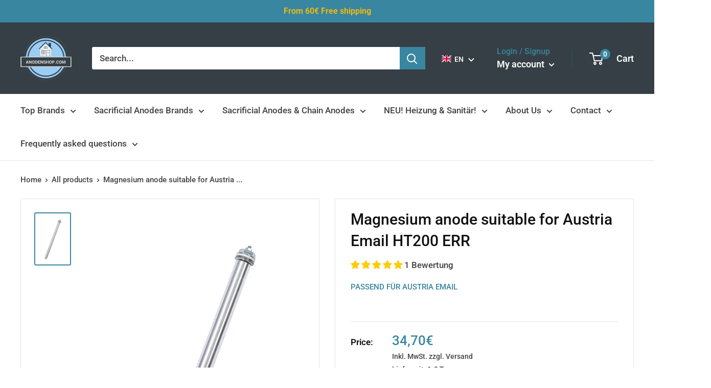

--- FILE ---
content_type: text/html; charset=utf-8
request_url: https://anodenshop.com/en/products/anode-passend-zu-austria-email-ht-200-err
body_size: 125186
content:
 
       
      
          
      <!-- using block list:  -->
      <!-- current request path:/en/products/anode-passend-zu-austria-email-ht-200-err -->
      <!-- shop lock exceptions: -->
      <!--restricting page: true -->
      <!--shop locking:  -->
      
      
      
      
      
      
      
      
      
    
     
            
      <!DOCTYPE html>

<html class="no-js" lang="en">
  <head>





    
  	    <script>
        var sDomain = location.host;

        /****** Start thirdPartyScriptDefinition ******/
        (function(){
            window.thirdPartyScriptDefinition = [
                /* start example

                {
                    "src" : "facebook",
                    "cookie" : "fr",
                    "provider" : "facebook.com",
                    "description" : "",
                    "expires" : 7776000,
                    "domain" : "facebook.com",
                    "declaration" : 1,
                    "group" : "facebook"
                },{
                    "src" : "facebook",
                    "cookie" : "_fbp",
                    "provider" : sDomain,
                    "description" : "",
                    "expires" : 7776000,
                    "domain" : sDomain,
                    "declaration" : 1,
                    "group" : "facebook"
                }

                end example */
            ]
        })();
        /****** End thirdPartyScriptDefinition ******/

        /**
################################## BEECLEVER GMBH KOBLENZ ###################################
##### Copyright (c) 2019-present, beeclever GmbH Koblenz DE, All rights reserved.       #####
##### THE SOFTWARE IS PROVIDED 'AS IS', WITHOUT WARRANTY OF ANY KIND, EXPRESS OR        #####
##### IMPLIED, INCLUDING BUT NOT LIMITED TO THE WARRANTIES OF MERCHANTABILITY, FITNESS  #####
##### FOR A PARTICULAR PURPOSE AND NONINFRINGEMENT. IN NO EVENT SHALL THE AUTHORS OR    #####
##### COPYRIGHT HOLDERS BE LIABLE FOR ANY CLAIM, DAMAGES OR OTHER LIABILITY, WHETHER    #####
##### IN AN ACTION OF CONTRACT, TORT OR OTHERWISE, ARISING FROM, OUT OF OR IN           #####
##### CONNECTION WITH THE SOFTWARE OR THE USE OR OTHER DEALINGS IN THE SOFTWARE.        #####
#############################################################################################

#####  !!!IMPORTANT!!! !!!IMPORTANT!!! !!!IMPORTANT!!! !!!IMPORTANT!!! !!!IMPORTANT!!!  #####
#####                                                                                   #####
##### The contents of this file may not be changed. If the app is updated, we reserve   #####
##### the right to change this file at any time. Possible changes on your part will     #####
##### then be automatically discarded.                                                  #####
#############################################################################################
*/
var GDPR_LC_versionNr=20201126214845;var GDPR_LC_ZLoad=function(){       var sDomain=location.host;var defaultDefinition=[{"src":"facebook","cookie":"fr","provider":"facebook.com","description":"","expires":7776000,"domain":"facebook.com","declaration":1,"group":"facebook"},{"src":"facebook","cookie":"_fbp","provider":sDomain,"description":"","expires":7776000,"domain":sDomain,"declaration":1,"group":"facebook"},{"src":"google-analytics.com","cookie":"_ga","provider":sDomain,"description":"","expires":63072000,"domain":sDomain,"declaration":1,"group":"google"},{"src":"googletagmanager.com","cookie":"_ga","provider":sDomain,"description":"","expires":63072000,"domain":sDomain,"declaration":1,"group":"google"},{"src":"googletagmanager.com","cookie":"_gid","provider":sDomain,"description":"","expires":86400,"domain":sDomain,"declaration":1,"group":"google"},{"src":"googletagmanager.com","cookie":"_gat","provider":sDomain,"description":"","expires":86400,"domain":sDomain,"declaration":1,"group":"google"},{"src":"googleadservices.com","cookie":"IDE","provider":sDomain,"description":"","expires":63072000,"domain":sDomain,"declaration":2,"group":"google Ads"}];if(window.thirdPartyScriptDefinition===undefined){window.thirdPartyScriptDefinition=[];defaultDefinition.forEach(function(value){window.thirdPartyScriptDefinition.push(value)})}else{var exist=false;defaultDefinition.forEach(function(script){window.thirdPartyScriptDefinition.forEach(function(value){if(value.src===script.src&&value.cookie===script.cookie){exist=true}});if(!exist){window.thirdPartyScriptDefinition.push(script)}})} (function polyfill(){if(!Array.from){Array.from=(function(){var toStr=Object.prototype.toString;var isCallable=function(fn){return typeof fn==='function'||toStr.call(fn)==='[object Function]'};var toInteger=function(value){var number=Number(value);if(isNaN(number)){return 0} if(number===0||!isFinite(number)){return number} return(number>0?1:-1)*Math.floor(Math.abs(number))};var maxSafeInteger=Math.pow(2,53)-1;var toLength=function(value){var len=toInteger(value);return Math.min(Math.max(len,0),maxSafeInteger)};return function from(arrayLike){var C=this;var items=Object(arrayLike);if(arrayLike==null){throw new TypeError('Array.from requires an array-like object - not null or undefined')} var mapFn=arguments.length>1?arguments[1]:void undefined;var T;if(typeof mapFn!=='undefined'){if(!isCallable(mapFn)){throw new TypeError('Array.from: when provided, the second argument must be a function')} if(arguments.length>2){T=arguments[2]}} var len=toLength(items.length);var A=isCallable(C)?Object(new C(len)):new Array(len);var k=0;var kValue;while(k<len){kValue=items[k];if(mapFn){A[k]=typeof T==='undefined'?mapFn(kValue,k):mapFn.call(T,kValue,k)}else{A[k]=kValue} k+=1} A.length=len;return A}}())}})();window.BC_JSON_ObjectBypass={"_ab":{"description":"Used in connection with access to admin.","path":"\/","domain":"","provider":"Shopify","type":"type_0","expires":"86400","recommendation":"0","editable":"false","deletable":"false","set":"0"},"_secure_session_id":{"description":"Used in connection with navigation through a storefront.","path":"\/","domain":"","provider":"Shopify","type":"type_0","expires":"2592000","recommendation":"0","editable":"false","deletable":"false","set":"0"},"__cfduid":{"description":"The _cfduid cookie helps Cloudflare detect malicious visitors to our Customers’ websites and minimizes blocking legitimate users.","path":"\/","domain":"","provider":"Cloudflare","type":"type_0","expires":"2592000","recommendation":"0","editable":"false","deletable":"false","set":"0"},"Cart":{"description":"Used in connection with shopping cart.","path":"\/","domain":"","provider":"Shopify","type":"type_0","expires":"1209600","recommendation":"0","editable":"false","deletable":"false","set":"0"},"cart":{"description":"Used in connection with shopping cart.","path":"\/","domain":"","provider":"Shopify","type":"type_0","expires":"1209600","recommendation":"0","editable":"false","deletable":"false","set":"0"},"cart_sig":{"description":"Used in connection with checkout.","path":"\/","domain":"","provider":"Shopify","type":"type_0","expires":"1209600","recommendation":"0","editable":"false","deletable":"false","set":"0"},"cart_ts":{"description":"Used in connection with checkout.","path":"\/","domain":"","provider":"Shopify","type":"type_0","expires":"1209600","recommendation":"0","editable":"false","deletable":"false","set":"0"},"cart_ver":{"description":"Used in connection with shopping cart.","path":"\/","domain":"","provider":"Shopify","type":"type_0","expires":"1209600","recommendation":"0","editable":"false","deletable":"false","set":"0"},"checkout_token":{"description":"Used in connection with checkout.","path":"\/","domain":"","provider":"Shopify","type":"type_0","expires":"31536000","recommendation":"0","editable":"false","deletable":"false","set":"0"},"Secret":{"description":"Used in connection with checkout.","path":"\/","domain":"","provider":"Shopify","type":"type_0","expires":"31536000","recommendation":"0","editable":"false","deletable":"false","set":"0"},"secure_customer_sig":{"description":"Used in connection with customer login.","path":"\/","domain":"","provider":"Shopify","type":"type_0","expires":"31536000","recommendation":"0","editable":"false","deletable":"false","set":"0"},"storefront_digest":{"description":"Used in connection with customer login.","path":"\/","domain":"","provider":"Shopify","type":"type_0","expires":"31536000","recommendation":"0","editable":"false","deletable":"false","set":"0"},"_shopify_u":{"description":"Used to facilitate updating customer account information.","path":"\/","domain":"","provider":"Shopify","type":"type_0","expires":"31536000","recommendation":"0","editable":"false","deletable":"false","set":"0"},"XSRF-TOKEN":{"description":"Used in connection with GDPR legal Cookie.","path":"\/","domain":"","provider":"GDPR Legal Cookie","type":"type_0","expires":"31536000","recommendation":"0","editable":"false","deletable":"false","set":"0"},"gdpr_legal_cookie_session":{"description":"Used in connection with GDPR legal Cookie.","path":"\/","domain":"","provider":"GDPR Legal Cookie","type":"type_0","expires":"0","recommendation":"0","editable":"false","deletable":"false","set":"0"},"_bc_c_set":{"description":"Used in connection with GDPR legal Cookie.","path":"\/","domain":"","provider":"GDPR Legal Cookie","type":"type_0","expires":"2592000","recommendation":"0","editable":"false","deletable":"false","set":"0","optIn":true,"live":"1"},"_tracking_consent":{"description":"For Shopify User Consent Tracking.","path":"\/","domain":"","provider":"Shopify","type":"type_0","expires":"31536000","recommendation":"0","editable":"false","deletable":"false","set":"0"},"_shopify_m":{"description":"Used for managing customer privacy settings.","path":"\/","domain":"","provider":"Shopify","type":"type_0","expires":"31536000","recommendation":"0","editable":"false","deletable":"false","set":"0"},"_shopify_tm":{"description":"Used for managing customer privacy settings.","path":"\/","domain":"","provider":"Shopify","type":"type_0","expires":"31536000","recommendation":"0","editable":"false","deletable":"false","set":"0"},"_shopify_tw":{"description":"Used for managing customer privacy settings.","path":"\/","domain":"","provider":"Shopify","type":"type_0","expires":"31536000","recommendation":"0","editable":"false","deletable":"false","set":"0"},"_storefront_u":{"description":"Used to facilitate updating customer account information.","path":"\/","domain":"","provider":"Shopify","type":"type_0","expires":"31536000","recommendation":"0","editable":"false","deletable":"false","set":"0"},"cart_currency":{"description":"Used in connection with cart and checkout.","path":"\/","domain":"","provider":"Shopify","type":"type_0","expires":"31536000","recommendation":"0","editable":"false","deletable":"false","set":"0"},"_orig_referrer":{"description":"Used in connection with shopping cart.","path":"\/","domain":"","provider":"Shopify","type":"type_1","expires":"1209600","recommendation":"1","editable":"true","deletable":"false","set":"1"},"_landing_page":{"description":"Track landing pages.","path":"\/","domain":"","provider":"Shopify","type":"type_1","expires":"1209600","recommendation":"1","editable":"true","deletable":"false","set":"1"},"_s":{"description":"Shopify analytics.","path":"\/","domain":"","provider":"Shopify","type":"type_1","expires":"1800","recommendation":"1","editable":"true","deletable":"false","set":"1"},"_shopify_d":{"description":"Shopify analytics.","path":"\/","domain":"","provider":"Shopify","type":"type_1","expires":"1209600","recommendation":"1","editable":"true","deletable":"false","set":"1"},"_shopify_fs":{"description":"Shopify analytics.","path":"\/","domain":"","provider":"Shopify","type":"type_1","expires":"1209600","recommendation":"1","editable":"true","deletable":"false","set":"1"},"_shopify_s":{"description":"Shopify analytics.","path":"\/","domain":"","provider":"Shopify","type":"type_1","expires":"1800","recommendation":"1","editable":"true","deletable":"false","set":"1"},"_shopify_y":{"description":"Shopify analytics.","path":"\/","domain":"","provider":"Shopify","type":"type_1","expires":"31536000","recommendation":"1","editable":"true","deletable":"false","set":"1"},"_y":{"description":"Shopify analytics.","path":"\/","domain":"","provider":"Shopify","type":"type_1","expires":"31536000","recommendation":"1","editable":"true","deletable":"false","set":"1"},"_shopify_sa_p":{"description":"Shopify analytics relating to marketing \u0026 referrals.","path":"\/","domain":"","provider":"Shopify","type":"type_1","expires":"1800","recommendation":"1","editable":"true","deletable":"false","set":"1"},"_shopify_sa_t":{"description":"Shopify analytics relating to marketing \u0026 referrals.","path":"\/","domain":"","provider":"Shopify","type":"type_1","expires":"1800","recommendation":"1","editable":"true","deletable":"false","set":"1"},"_shopify_uniq":{"description":"Shopify analytics.","path":"\/","domain":"","provider":"Shopify","type":"type_1","expires":"1800","recommendation":"1","editable":"true","deletable":"false","set":"1"},"_shopify_visit":{"description":"Shopify analytics.","path":"\/","domain":"","provider":"Shopify","type":"type_1","expires":"1800","recommendation":"1","editable":"true","deletable":"false","set":"1"},"tracked_start_checkout":{"description":"Shopify analytics relating to checkout.","path":"\/","domain":"","provider":"Shopify","type":"type_1","expires":"1800","recommendation":"1","editable":"true","deletable":"false","set":"1"},"ki_r":{"description":"Shopify analytics.","path":"\/","domain":"","provider":"Shopify","type":"type_1","expires":"1800","recommendation":"1","editable":"true","deletable":"false","set":"1"},"ki_t":{"description":"Shopify analytics.","path":"\/","domain":"","provider":"Shopify","type":"type_1","expires":"1800","recommendation":"1","editable":"true","deletable":"false","set":"1"},"ab_test_*":{"description":"Shopify analytics.","path":"\/","domain":"","provider":"Shopify","type":"type_1","expires":"1800","recommendation":"1","editable":"true","deletable":"false","set":"1"}};var shopifyCookies={'_s':!1,'_shopify_fs':!1,'_shopify_s':!1,'_shopify_y':!1,'_y':!1,'_shopify_sa_p':!1,'_shopify_sa_t':!1,'_shopify_uniq':!1,'_shopify_visit':!1,'tracked_start_checkout':!1,'bc_trekkie_fbp_custom':!1};function GDPR_LC_Token(){var getToken={"tokenLength":8,"ranToken":'',"randomize":function(){return Math.random().toString(32).substr(2)},"generate":function(){while(this.ranToken.length<=this.tokenLength){this.ranToken+=this.randomize()} this.ranToken='anodenshop.myshopify.com'+Date.now()+this.ranToken;return btoa(this.ranToken)},"get":function(){return this.generate()}};return getToken.get()};function getCookieValue(a){var b=document.cookie.match('(^|;)\\s*'+a+'\\s*=\\s*([^;]+)');return b?b.pop():false};function loadCookieSettings(sessID){var script=document.createElement('script');script.src='https://cookieapp-staging.beeclever.app/get-cookie-setting?shopify_domain=anodenshop.myshopify.com&token='+sessID;script.async=false;document.head.appendChild(script);script.addEventListener('load',function(){console.log('UserData loaded')})};(function setUserCookieData(){window.GDPR_LC_Sess_ID_Name="GDPR_LC_SESS_ID";window.GDPR_LC_Sess_ID=getCookieValue(window.GDPR_LC_Sess_ID_Name);if(window.GDPR_LC_Sess_ID){loadCookieSettings(window.GDPR_LC_Sess_ID)}else{window.GDPR_LC_Sess_ID=GDPR_LC_Token()}})();function setBC_GDPR_LEGAL_custom_cookies(){window['BC_GDPR_LEGAL_custom_cookies']=window['BC_GDPR_LEGAL_custom_cookies']||{};window['BC_GDPR_LEGAL_custom_cookies']['list']=window['BC_GDPR_LEGAL_custom_cookies']['list']||{};if('GDPR_legal_cookie'in localStorage){window['BC_GDPR_LEGAL_custom_cookies']['list']=JSON.parse(window.localStorage.getItem('GDPR_legal_cookie'))}};setBC_GDPR_LEGAL_custom_cookies();(function(){var hasConsent=!1;Array.from(Object.keys(window['BC_GDPR_LEGAL_custom_cookies']['list'])).forEach(function(c){if(shopifyCookies.hasOwnProperty(c)&&window['BC_GDPR_LEGAL_custom_cookies']['list'][c].userSetting){hasConsent=!0}});var wt=window.trekkie,ws=window.ShopifyAnalytics;if(!hasConsent&&wt!==undefined){wt=[],wt.integrations=wt.integrations||!0,ws=ws.lib=ws.meta=ws.meta.page={},ws.lib.track=function(){}}})();window.BC_GDPR_2ce3a13160348f524c8cc9={'google':[            ],    '_bc_c_set':'customScript','customScriptsSRC':[]};window.bc_tagManagerTasks={"bc_tgm_aw":"google","bc_tgm_gtm":"google","bc_tgm_ua":"google","bc_tgm_fbp":"facebook","any":"any","_bc_c_set":"customScript"};var wl=whiteList=["recaptcha","notifications.google"];var GDPR_LC_scriptPath='gdpr-legal-cookie.beeclever.app';if(window.GDPR_LC_Beta_activate!==undefined&&window.GDPR_LC_Beta_activate){GDPR_LC_scriptPath='cookieapp-staging.beeclever.app'} wl.push(GDPR_LC_scriptPath);   var checkIsBlackListed=function(src){setBC_GDPR_LEGAL_custom_cookies();if(src===null){return null} if(!!window.TrustedScriptURL&&src instanceof TrustedScriptURL){src=src.toString()} var r=!1;for(var x=thirdPartyScriptDefinition.length-1;x>=0;x--){var bSrc=thirdPartyScriptDefinition[x]['src'];if(src.indexOf(bSrc)!==-1&&src.toLowerCase().indexOf('jquery')===-1){r=x}} wl.forEach(function(wSrc){if(src.indexOf(wSrc)!==-1){r=false}});if(r!==false){function getTCookieName(name,index){var tCookieObject=thirdPartyScriptDefinition[index];if(tCookieObject!==undefined){var cookies=[];thirdPartyScriptDefinition.forEach(function(cookie){if(cookie['src']===tCookieObject['src']){cookies.push(cookie)}});var tCookieName=tCookieObject['cookie'];if(tCookieObject['domain']!==document.location.host){tCookieName=tCookieObject['cookie']+'$%bc%$'+tCookieObject['domain']} if(tCookieName===name&&tCookieObject['domain']===window['BC_GDPR_LEGAL_custom_cookies']['list'][name]['domain']){if(window['BC_GDPR_LEGAL_custom_cookies']['list'][name]['userSetting']){index=!1}} cookies.forEach(function(cookie){if(window['BC_GDPR_LEGAL_custom_cookies']['list'][cookie['cookie']]!==undefined&&window['BC_GDPR_LEGAL_custom_cookies']['list'][cookie['cookie']]['userSetting']){index=!1}});return index} return!1};var cookieListKeys=Array.from(Object.keys(window['BC_GDPR_LEGAL_custom_cookies']['list']));if(cookieListKeys.length>0){Array.from(Object.keys(window['BC_GDPR_LEGAL_custom_cookies']['list'])).forEach(function(cookieName){r=getTCookieName(cookieName.toString(),r)})}else{for(var x=thirdPartyScriptDefinition.length-1;x>=0;x--){var tCookie=thirdPartyScriptDefinition[x];if(src.indexOf(tCookie['src'])!==-1){r=tCookie['cookie']+'$%bc%$'+tCookie['domain']}} return r}} return r};(function(){window.scriptElementsHidden=window.scriptElementsHidden||[];window.callbackFunc=function(elem,args){for(var x=0;x<elem.length;x++){if(elem[x]===null||elem[x]===undefined||elem[x]['nodeName']===undefined){return} if(elem[x]['nodeName'].toLowerCase()=='script'){if(elem[x].hasAttribute('src')){if(document.querySelector('[src="https://cookieapp-staging.beeclever.app/js/get-script.php"]')!==null){elem[x]=document.createElement('script');elem[x].setAttribute('bc_empty_script_tag','')} var blackListed=checkIsBlackListed(elem[x].getAttribute('src'));var fName=!1;try{new Error()}catch(e){var caller=e.stack.split('\n');var x=0;for(;x<caller.length;x++){caller[x]=caller[x].trim();caller[x]=caller[x].replace('at ','');caller[x]=caller[x].substr(0,caller[x].indexOf(' '));caller[x]=caller[x].replace('Array.','')} for(;x>=0;x--){if(caller[x]==='ICS'&&x>0){if(caller[x-1]in window['BC_GDPR_LEGAL_custom_cookies']['list']){fName=caller[x-1]}}}} if(fName===!1&&blackListed!==!1){elem[x].setAttribute('type','javascript/blocked');elem[x].setAttribute('cookie',blackListed)}else if(blackListed!==!0&&elem[x].getAttribute('type')==='javascript/blocked'){elem[x].setAttribute('type','javascript')} if(fName){elem[x].setAttribute("data-callerName",fName)} elem[x].setAttribute('src',elem[x].getAttribute('src'))} if(elem[x]['type']=='javascript/blocked'){window.scriptElementsHidden.push(elem[x]);elem[x]=document.createElement('script');elem[x].setAttribute('bc_empty_script_tag','')}}}};window._a=Element.prototype.appendChild;Element.prototype.appendChild=function(){window.callbackFunc.call(this,arguments);return window._a.apply(this,arguments)};window._b=Element.prototype.append;Element.prototype.append=function(){window.callbackFunc.call(this,arguments);return window._b.apply(this,arguments)};window._c = Element.prototype.insertBefore;Element.prototype.insertBefore = function () {window.callbackFunc.call ( this, arguments );try {return window._c.apply ( this, arguments )} catch ( e ) {arguments[1] = document.scripts[0];return window._c.apply ( this, arguments )}};window._d=Element.prototype.replaceChild;Element.prototype.replaceChild=function(){window.callbackFunc.call(this,arguments);return window._d.apply(this,arguments)};window._e=Element.prototype.insertNode;Element.prototype.insertNode=function(){window.callbackFunc.call(this,arguments);return window._e.apply(this,arguments)}})();if(!window.msCrypto){Array.from(document.head.querySelectorAll('[bc_empty_script_tag=""]')).forEach(function(script){script.remove()})}};if(window.GDPR_LC_ZLoad_loaded===undefined){GDPR_LC_ZLoad();window.GDPR_LC_ZLoad_loaded=true}

		
		window.thirdPartyScriptDefinition.push(
          { "src" : "analytics.js", "cookie" : "_shopify_fs", "provider" : "shopify.com", "description" : "", "expires" : 0, "domain" : sDomain, "declaration" : 1, "group" : "shopify" },
          { "src" : "doubleclick.net","cookie" : "_shopify_fs","provider" : "shopify.com","description" : "","expires" : 0,"domain" : sDomain,"declaration" : 1,"group" : "shopify" },
          { "src" : "trekkie", "cookie" : "_shopify_fs", "provider" : "shopify.com", "description" : "", "expires" : 0, "domain" : sDomain, "declaration" : 1, "group" : "shopify" },
          { "src" : "luckyorange", "cookie" : "_shopify_fs", "provider" : "shopify.com", "description" : "", "expires" : 0, "domain" : sDomain, "declaration" : 1, "group" : "shopify" },
          { "src" : "googletagmanager", "cookie" : "_gat", "provider" : "googletagmanager.com", "description" : "", "expires" : 0, "domain" : sDomain, "declaration" : 1, "group" : "googletagmanager" }
        );

        

        var customCookies = {
            "testCookie" : true
        };

        function BC_GDPR_CustomScriptForShop () {
            return [

                function testCookie () {
                    // your additional script
                }

                
            ];
        }

    </script>



    <meta charset="utf-8">
    <meta name="viewport" content="width=device-width, initial-scale=1.0, height=device-height, minimum-scale=1.0, maximum-scale=1.0">
    <meta name="theme-color" content="#3986a0">
    <meta name="google-site-verification" content="9Vyw0xxVh-ddn17GOT4qo7WsqyZodK1l4Svc1rLR_U4" /><title>Magnesium anode suitable for Austria Email HT200 ERR
</title><meta name="description" content="Magnesium - protective anode  Suitable for the following storage tank of Austria Email: HT 200 ERR Note: The anode is identical in construction to the original.  "><link rel="canonical" href="https://anodenshop.com/en/products/anode-passend-zu-austria-email-ht-200-err"><link rel="shortcut icon" href="//anodenshop.com/cdn/shop/files/Anodenshop.com_Logo_Hintergrund_freigestelltV4_53c43a0d-6430-4ca8-94b4-76f8fc84367c_96x96.png?v=1645798297" type="image/png"><link rel="preload" as="style" href="//anodenshop.com/cdn/shop/t/51/assets/theme.css?v=102601516423518693081653470569">
    <link rel="preload" as="script" href="//anodenshop.com/cdn/shop/t/51/assets/theme.js?v=177149500021617509241653470537">
    <link rel="preconnect" href="https://cdn.shopify.com">
    <link rel="preconnect" href="https://fonts.shopifycdn.com">
    <link rel="dns-prefetch" href="https://productreviews.shopifycdn.com">
    <link rel="dns-prefetch" href="https://ajax.googleapis.com">
    <link rel="dns-prefetch" href="https://maps.googleapis.com">
    <link rel="dns-prefetch" href="https://maps.gstatic.com">

    <meta property="og:type" content="product">
  <meta property="og:title" content="Magnesium anode suitable for Austria Email HT200 ERR"><meta property="og:image" content="http://anodenshop.com/cdn/shop/products/Opferanode_Austria_Email_2_68db1721-2038-46cd-b97b-ce6d560fa23c.jpg?v=1651573550">
    <meta property="og:image:secure_url" content="https://anodenshop.com/cdn/shop/products/Opferanode_Austria_Email_2_68db1721-2038-46cd-b97b-ce6d560fa23c.jpg?v=1651573550">
    <meta property="og:image:width" content="2000">
    <meta property="og:image:height" content="3000"><meta property="product:price:amount" content="34,70">
  <meta property="product:price:currency" content="EUR"><meta property="og:description" content="Magnesium - protective anode  Suitable for the following storage tank of Austria Email: HT 200 ERR Note: The anode is identical in construction to the original.  "><meta property="og:url" content="https://anodenshop.com/en/products/anode-passend-zu-austria-email-ht-200-err">
<meta property="og:site_name" content="Anodenshop.com"><meta name="twitter:card" content="summary"><meta name="twitter:title" content="Magnesium anode suitable for Austria Email HT200 ERR">
  <meta name="twitter:description" content="Magnesium - protective anode&amp;nbsp;
Suitable for the following storage tank of Austria Email:

HT 200 ERR

Note: The anode is identical in construction to the original.&amp;nbsp;&amp;nbsp;">
  <meta name="twitter:image" content="https://anodenshop.com/cdn/shop/products/Opferanode_Austria_Email_2_68db1721-2038-46cd-b97b-ce6d560fa23c_600x600_crop_center.jpg?v=1651573550">
    <link rel="preload" href="//anodenshop.com/cdn/fonts/roboto/roboto_n5.250d51708d76acbac296b0e21ede8f81de4e37aa.woff2" as="font" type="font/woff2" crossorigin><link rel="preload" href="//anodenshop.com/cdn/fonts/roboto/roboto_n5.250d51708d76acbac296b0e21ede8f81de4e37aa.woff2" as="font" type="font/woff2" crossorigin><style>
  @font-face {
  font-family: Roboto;
  font-weight: 500;
  font-style: normal;
  font-display: swap;
  src: url("//anodenshop.com/cdn/fonts/roboto/roboto_n5.250d51708d76acbac296b0e21ede8f81de4e37aa.woff2") format("woff2"),
       url("//anodenshop.com/cdn/fonts/roboto/roboto_n5.535e8c56f4cbbdea416167af50ab0ff1360a3949.woff") format("woff");
}

  @font-face {
  font-family: Roboto;
  font-weight: 500;
  font-style: normal;
  font-display: swap;
  src: url("//anodenshop.com/cdn/fonts/roboto/roboto_n5.250d51708d76acbac296b0e21ede8f81de4e37aa.woff2") format("woff2"),
       url("//anodenshop.com/cdn/fonts/roboto/roboto_n5.535e8c56f4cbbdea416167af50ab0ff1360a3949.woff") format("woff");
}

@font-face {
  font-family: Roboto;
  font-weight: 600;
  font-style: normal;
  font-display: swap;
  src: url("//anodenshop.com/cdn/fonts/roboto/roboto_n6.3d305d5382545b48404c304160aadee38c90ef9d.woff2") format("woff2"),
       url("//anodenshop.com/cdn/fonts/roboto/roboto_n6.bb37be020157f87e181e5489d5e9137ad60c47a2.woff") format("woff");
}

@font-face {
  font-family: Roboto;
  font-weight: 500;
  font-style: italic;
  font-display: swap;
  src: url("//anodenshop.com/cdn/fonts/roboto/roboto_i5.0ae24363bf5844e2ee3295d84078d36c9bd0faf4.woff2") format("woff2"),
       url("//anodenshop.com/cdn/fonts/roboto/roboto_i5.a9cdb6a43048799fe739d389c60b64059e33cf12.woff") format("woff");
}


  @font-face {
  font-family: Roboto;
  font-weight: 700;
  font-style: normal;
  font-display: swap;
  src: url("//anodenshop.com/cdn/fonts/roboto/roboto_n7.f38007a10afbbde8976c4056bfe890710d51dec2.woff2") format("woff2"),
       url("//anodenshop.com/cdn/fonts/roboto/roboto_n7.94bfdd3e80c7be00e128703d245c207769d763f9.woff") format("woff");
}

  @font-face {
  font-family: Roboto;
  font-weight: 500;
  font-style: italic;
  font-display: swap;
  src: url("//anodenshop.com/cdn/fonts/roboto/roboto_i5.0ae24363bf5844e2ee3295d84078d36c9bd0faf4.woff2") format("woff2"),
       url("//anodenshop.com/cdn/fonts/roboto/roboto_i5.a9cdb6a43048799fe739d389c60b64059e33cf12.woff") format("woff");
}

  @font-face {
  font-family: Roboto;
  font-weight: 700;
  font-style: italic;
  font-display: swap;
  src: url("//anodenshop.com/cdn/fonts/roboto/roboto_i7.7ccaf9410746f2c53340607c42c43f90a9005937.woff2") format("woff2"),
       url("//anodenshop.com/cdn/fonts/roboto/roboto_i7.49ec21cdd7148292bffea74c62c0df6e93551516.woff") format("woff");
}


  :root {
    --default-text-font-size : 15px;
    --base-text-font-size    : 17px;
    --heading-font-family    : Roboto, sans-serif;
    --heading-font-weight    : 500;
    --heading-font-style     : normal;
    --text-font-family       : Roboto, sans-serif;
    --text-font-weight       : 500;
    --text-font-style        : normal;
    --text-font-bolder-weight: 600;
    --text-link-decoration   : underline;

    --text-color               : #434347;
    --text-color-rgb           : 67, 67, 71;
    --heading-color            : #101011;
    --border-color             : #e1e3e4;
    --border-color-rgb         : 225, 227, 228;
    --form-border-color        : #d4d6d8;
    --accent-color             : #3986a0;
    --accent-color-rgb         : 57, 134, 160;
    --link-color               : #3986a0;
    --link-color-hover         : #255768;
    --background               : #ffffff;
    --secondary-background     : #ffffff;
    --secondary-background-rgb : 255, 255, 255;
    --accent-background        : rgba(57, 134, 160, 0.08);

    --input-background: #ffffff;

    --error-color       : #ff0000;
    --error-background  : rgba(255, 0, 0, 0.07);
    --success-color     : #00aa00;
    --success-background: rgba(0, 170, 0, 0.11);

    --primary-button-background      : #3986a0;
    --primary-button-background-rgb  : 57, 134, 160;
    --primary-button-text-color      : #ffffff;
    --secondary-button-background    : #3986a0;
    --secondary-button-background-rgb: 57, 134, 160;
    --secondary-button-text-color    : #ffffff;

    --header-background      : #353f45;
    --header-text-color      : #ffffff;
    --header-light-text-color: #3986a0;
    --header-border-color    : rgba(57, 134, 160, 0.3);
    --header-accent-color    : #3986a0;

    --footer-background-color:    #f3f5f6;
    --footer-heading-text-color:  #101011;
    --footer-body-text-color:     #434347;
    --footer-body-text-color-rgb: 67, 67, 71;
    --footer-accent-color:        #3986a0;
    --footer-accent-color-rgb:    57, 134, 160;
    --footer-border:              none;
    
    --flickity-arrow-color: #abb1b4;--product-on-sale-accent           : #ee0000;
    --product-on-sale-accent-rgb       : 238, 0, 0;
    --product-on-sale-color            : #ffffff;
    --product-in-stock-color           : #008a00;
    --product-low-stock-color          : #ee0000;
    --product-sold-out-color           : #8a9297;
    --product-custom-label-1-background: #008a00;
    --product-custom-label-1-color     : #ffffff;
    --product-custom-label-2-background: #00a500;
    --product-custom-label-2-color     : #ffffff;
    --product-review-star-color        : #ffbd00;

    --mobile-container-gutter : 20px;
    --desktop-container-gutter: 40px;

    /* Shopify related variables */
    --payment-terms-background-color: #ffffff;
  }
</style>

<script>
  // IE11 does not have support for CSS variables, so we have to polyfill them
  if (!(((window || {}).CSS || {}).supports && window.CSS.supports('(--a: 0)'))) {
    const script = document.createElement('script');
    script.type = 'text/javascript';
    script.src = 'https://cdn.jsdelivr.net/npm/css-vars-ponyfill@2';
    script.onload = function() {
      cssVars({});
    };

    document.getElementsByTagName('head')[0].appendChild(script);
  }
</script>


    <script>window.performance && window.performance.mark && window.performance.mark('shopify.content_for_header.start');</script><meta id="shopify-digital-wallet" name="shopify-digital-wallet" content="/43085725861/digital_wallets/dialog">
<meta name="shopify-checkout-api-token" content="f21fe56d30c6bcf0f03b2d08a2c01daf">
<meta id="in-context-paypal-metadata" data-shop-id="43085725861" data-venmo-supported="false" data-environment="production" data-locale="en_US" data-paypal-v4="true" data-currency="EUR">
<link rel="alternate" hreflang="x-default" href="https://anodenshop.com/products/anode-passend-zu-austria-email-ht-200-err">
<link rel="alternate" hreflang="en" href="https://anodenshop.com/en/products/anode-passend-zu-austria-email-ht-200-err">
<link rel="alternate" type="application/json+oembed" href="https://anodenshop.com/en/products/anode-passend-zu-austria-email-ht-200-err.oembed">
<script async="async" src="/checkouts/internal/preloads.js?locale=en-DE"></script>
<link rel="preconnect" href="https://shop.app" crossorigin="anonymous">
<script async="async" src="https://shop.app/checkouts/internal/preloads.js?locale=en-DE&shop_id=43085725861" crossorigin="anonymous"></script>
<script id="apple-pay-shop-capabilities" type="application/json">{"shopId":43085725861,"countryCode":"DE","currencyCode":"EUR","merchantCapabilities":["supports3DS"],"merchantId":"gid:\/\/shopify\/Shop\/43085725861","merchantName":"Anodenshop.com","requiredBillingContactFields":["postalAddress","email"],"requiredShippingContactFields":["postalAddress","email"],"shippingType":"shipping","supportedNetworks":["visa","maestro","masterCard"],"total":{"type":"pending","label":"Anodenshop.com","amount":"1.00"},"shopifyPaymentsEnabled":true,"supportsSubscriptions":true}</script>
<script id="shopify-features" type="application/json">{"accessToken":"f21fe56d30c6bcf0f03b2d08a2c01daf","betas":["rich-media-storefront-analytics"],"domain":"anodenshop.com","predictiveSearch":true,"shopId":43085725861,"locale":"en"}</script>
<script>var Shopify = Shopify || {};
Shopify.shop = "anodenshop.myshopify.com";
Shopify.locale = "en";
Shopify.currency = {"active":"EUR","rate":"1.0"};
Shopify.country = "DE";
Shopify.theme = {"name":"Theme 2.0 seit 08.06.22 ","id":132965597450,"schema_name":"Warehouse","schema_version":"2.6.6","theme_store_id":null,"role":"main"};
Shopify.theme.handle = "null";
Shopify.theme.style = {"id":null,"handle":null};
Shopify.cdnHost = "anodenshop.com/cdn";
Shopify.routes = Shopify.routes || {};
Shopify.routes.root = "/en/";</script>
<script type="module">!function(o){(o.Shopify=o.Shopify||{}).modules=!0}(window);</script>
<script>!function(o){function n(){var o=[];function n(){o.push(Array.prototype.slice.apply(arguments))}return n.q=o,n}var t=o.Shopify=o.Shopify||{};t.loadFeatures=n(),t.autoloadFeatures=n()}(window);</script>
<script>
  window.ShopifyPay = window.ShopifyPay || {};
  window.ShopifyPay.apiHost = "shop.app\/pay";
  window.ShopifyPay.redirectState = null;
</script>
<script id="shop-js-analytics" type="application/json">{"pageType":"product"}</script>
<script defer="defer" async type="module" src="//anodenshop.com/cdn/shopifycloud/shop-js/modules/v2/client.init-shop-cart-sync_D0dqhulL.en.esm.js"></script>
<script defer="defer" async type="module" src="//anodenshop.com/cdn/shopifycloud/shop-js/modules/v2/chunk.common_CpVO7qML.esm.js"></script>
<script type="module">
  await import("//anodenshop.com/cdn/shopifycloud/shop-js/modules/v2/client.init-shop-cart-sync_D0dqhulL.en.esm.js");
await import("//anodenshop.com/cdn/shopifycloud/shop-js/modules/v2/chunk.common_CpVO7qML.esm.js");

  window.Shopify.SignInWithShop?.initShopCartSync?.({"fedCMEnabled":true,"windoidEnabled":true});

</script>
<script>
  window.Shopify = window.Shopify || {};
  if (!window.Shopify.featureAssets) window.Shopify.featureAssets = {};
  window.Shopify.featureAssets['shop-js'] = {"shop-cart-sync":["modules/v2/client.shop-cart-sync_D9bwt38V.en.esm.js","modules/v2/chunk.common_CpVO7qML.esm.js"],"init-fed-cm":["modules/v2/client.init-fed-cm_BJ8NPuHe.en.esm.js","modules/v2/chunk.common_CpVO7qML.esm.js"],"init-shop-email-lookup-coordinator":["modules/v2/client.init-shop-email-lookup-coordinator_pVrP2-kG.en.esm.js","modules/v2/chunk.common_CpVO7qML.esm.js"],"shop-cash-offers":["modules/v2/client.shop-cash-offers_CNh7FWN-.en.esm.js","modules/v2/chunk.common_CpVO7qML.esm.js","modules/v2/chunk.modal_DKF6x0Jh.esm.js"],"init-shop-cart-sync":["modules/v2/client.init-shop-cart-sync_D0dqhulL.en.esm.js","modules/v2/chunk.common_CpVO7qML.esm.js"],"init-windoid":["modules/v2/client.init-windoid_DaoAelzT.en.esm.js","modules/v2/chunk.common_CpVO7qML.esm.js"],"shop-toast-manager":["modules/v2/client.shop-toast-manager_1DND8Tac.en.esm.js","modules/v2/chunk.common_CpVO7qML.esm.js"],"pay-button":["modules/v2/client.pay-button_CFeQi1r6.en.esm.js","modules/v2/chunk.common_CpVO7qML.esm.js"],"shop-button":["modules/v2/client.shop-button_Ca94MDdQ.en.esm.js","modules/v2/chunk.common_CpVO7qML.esm.js"],"shop-login-button":["modules/v2/client.shop-login-button_DPYNfp1Z.en.esm.js","modules/v2/chunk.common_CpVO7qML.esm.js","modules/v2/chunk.modal_DKF6x0Jh.esm.js"],"avatar":["modules/v2/client.avatar_BTnouDA3.en.esm.js"],"shop-follow-button":["modules/v2/client.shop-follow-button_BMKh4nJE.en.esm.js","modules/v2/chunk.common_CpVO7qML.esm.js","modules/v2/chunk.modal_DKF6x0Jh.esm.js"],"init-customer-accounts-sign-up":["modules/v2/client.init-customer-accounts-sign-up_CJXi5kRN.en.esm.js","modules/v2/client.shop-login-button_DPYNfp1Z.en.esm.js","modules/v2/chunk.common_CpVO7qML.esm.js","modules/v2/chunk.modal_DKF6x0Jh.esm.js"],"init-shop-for-new-customer-accounts":["modules/v2/client.init-shop-for-new-customer-accounts_BoBxkgWu.en.esm.js","modules/v2/client.shop-login-button_DPYNfp1Z.en.esm.js","modules/v2/chunk.common_CpVO7qML.esm.js","modules/v2/chunk.modal_DKF6x0Jh.esm.js"],"init-customer-accounts":["modules/v2/client.init-customer-accounts_DCuDTzpR.en.esm.js","modules/v2/client.shop-login-button_DPYNfp1Z.en.esm.js","modules/v2/chunk.common_CpVO7qML.esm.js","modules/v2/chunk.modal_DKF6x0Jh.esm.js"],"checkout-modal":["modules/v2/client.checkout-modal_U_3e4VxF.en.esm.js","modules/v2/chunk.common_CpVO7qML.esm.js","modules/v2/chunk.modal_DKF6x0Jh.esm.js"],"lead-capture":["modules/v2/client.lead-capture_DEgn0Z8u.en.esm.js","modules/v2/chunk.common_CpVO7qML.esm.js","modules/v2/chunk.modal_DKF6x0Jh.esm.js"],"shop-login":["modules/v2/client.shop-login_CoM5QKZ_.en.esm.js","modules/v2/chunk.common_CpVO7qML.esm.js","modules/v2/chunk.modal_DKF6x0Jh.esm.js"],"payment-terms":["modules/v2/client.payment-terms_BmrqWn8r.en.esm.js","modules/v2/chunk.common_CpVO7qML.esm.js","modules/v2/chunk.modal_DKF6x0Jh.esm.js"]};
</script>
<script>(function() {
  var isLoaded = false;
  function asyncLoad() {
    if (isLoaded) return;
    isLoaded = true;
    var urls = ["https:\/\/chimpstatic.com\/mcjs-connected\/js\/users\/25e6da2edf5c835abfd83ffe0\/3fc7c49a8ac7d3837175fe6a7.js?shop=anodenshop.myshopify.com","https:\/\/app.gdpr-legal-cookie.com\/get-script.php?shop=anodenshop.myshopify.com"];
    for (var i = 0; i < urls.length; i++) {
      var s = document.createElement('script');
      s.type = 'text/javascript';
      s.async = true;
      s.src = urls[i];
      var x = document.getElementsByTagName('script')[0];
      x.parentNode.insertBefore(s, x);
    }
  };
  if(window.attachEvent) {
    window.attachEvent('onload', asyncLoad);
  } else {
    window.addEventListener('load', asyncLoad, false);
  }
})();</script>
<script id="__st">var __st={"a":43085725861,"offset":3600,"reqid":"198b0be7-7a6d-4fc3-8b7d-320a71f1196c-1764924089","pageurl":"anodenshop.com\/en\/products\/anode-passend-zu-austria-email-ht-200-err","u":"e0a3c6c28a74","p":"product","rtyp":"product","rid":5667107307685};</script>
<script>window.ShopifyPaypalV4VisibilityTracking = true;</script>
<script id="captcha-bootstrap">!function(){'use strict';const t='contact',e='account',n='new_comment',o=[[t,t],['blogs',n],['comments',n],[t,'customer']],c=[[e,'customer_login'],[e,'guest_login'],[e,'recover_customer_password'],[e,'create_customer']],r=t=>t.map((([t,e])=>`form[action*='/${t}']:not([data-nocaptcha='true']) input[name='form_type'][value='${e}']`)).join(','),a=t=>()=>t?[...document.querySelectorAll(t)].map((t=>t.form)):[];function s(){const t=[...o],e=r(t);return a(e)}const i='password',u='form_key',d=['recaptcha-v3-token','g-recaptcha-response','h-captcha-response',i],f=()=>{try{return window.sessionStorage}catch{return}},m='__shopify_v',_=t=>t.elements[u];function p(t,e,n=!1){try{const o=window.sessionStorage,c=JSON.parse(o.getItem(e)),{data:r}=function(t){const{data:e,action:n}=t;return t[m]||n?{data:e,action:n}:{data:t,action:n}}(c);for(const[e,n]of Object.entries(r))t.elements[e]&&(t.elements[e].value=n);n&&o.removeItem(e)}catch(o){console.error('form repopulation failed',{error:o})}}const l='form_type',E='cptcha';function T(t){t.dataset[E]=!0}const w=window,h=w.document,L='Shopify',v='ce_forms',y='captcha';let A=!1;((t,e)=>{const n=(g='f06e6c50-85a8-45c8-87d0-21a2b65856fe',I='https://cdn.shopify.com/shopifycloud/storefront-forms-hcaptcha/ce_storefront_forms_captcha_hcaptcha.v1.5.2.iife.js',D={infoText:'Protected by hCaptcha',privacyText:'Privacy',termsText:'Terms'},(t,e,n)=>{const o=w[L][v],c=o.bindForm;if(c)return c(t,g,e,D).then(n);var r;o.q.push([[t,g,e,D],n]),r=I,A||(h.body.append(Object.assign(h.createElement('script'),{id:'captcha-provider',async:!0,src:r})),A=!0)});var g,I,D;w[L]=w[L]||{},w[L][v]=w[L][v]||{},w[L][v].q=[],w[L][y]=w[L][y]||{},w[L][y].protect=function(t,e){n(t,void 0,e),T(t)},Object.freeze(w[L][y]),function(t,e,n,w,h,L){const[v,y,A,g]=function(t,e,n){const i=e?o:[],u=t?c:[],d=[...i,...u],f=r(d),m=r(i),_=r(d.filter((([t,e])=>n.includes(e))));return[a(f),a(m),a(_),s()]}(w,h,L),I=t=>{const e=t.target;return e instanceof HTMLFormElement?e:e&&e.form},D=t=>v().includes(t);t.addEventListener('submit',(t=>{const e=I(t);if(!e)return;const n=D(e)&&!e.dataset.hcaptchaBound&&!e.dataset.recaptchaBound,o=_(e),c=g().includes(e)&&(!o||!o.value);(n||c)&&t.preventDefault(),c&&!n&&(function(t){try{if(!f())return;!function(t){const e=f();if(!e)return;const n=_(t);if(!n)return;const o=n.value;o&&e.removeItem(o)}(t);const e=Array.from(Array(32),(()=>Math.random().toString(36)[2])).join('');!function(t,e){_(t)||t.append(Object.assign(document.createElement('input'),{type:'hidden',name:u})),t.elements[u].value=e}(t,e),function(t,e){const n=f();if(!n)return;const o=[...t.querySelectorAll(`input[type='${i}']`)].map((({name:t})=>t)),c=[...d,...o],r={};for(const[a,s]of new FormData(t).entries())c.includes(a)||(r[a]=s);n.setItem(e,JSON.stringify({[m]:1,action:t.action,data:r}))}(t,e)}catch(e){console.error('failed to persist form',e)}}(e),e.submit())}));const S=(t,e)=>{t&&!t.dataset[E]&&(n(t,e.some((e=>e===t))),T(t))};for(const o of['focusin','change'])t.addEventListener(o,(t=>{const e=I(t);D(e)&&S(e,y())}));const B=e.get('form_key'),M=e.get(l),P=B&&M;t.addEventListener('DOMContentLoaded',(()=>{const t=y();if(P)for(const e of t)e.elements[l].value===M&&p(e,B);[...new Set([...A(),...v().filter((t=>'true'===t.dataset.shopifyCaptcha))])].forEach((e=>S(e,t)))}))}(h,new URLSearchParams(w.location.search),n,t,e,['guest_login'])})(!0,!0)}();</script>
<script integrity="sha256-52AcMU7V7pcBOXWImdc/TAGTFKeNjmkeM1Pvks/DTgc=" data-source-attribution="shopify.loadfeatures" defer="defer" src="//anodenshop.com/cdn/shopifycloud/storefront/assets/storefront/load_feature-81c60534.js" crossorigin="anonymous"></script>
<script crossorigin="anonymous" defer="defer" src="//anodenshop.com/cdn/shopifycloud/storefront/assets/shopify_pay/storefront-65b4c6d7.js?v=20250812"></script>
<script data-source-attribution="shopify.dynamic_checkout.dynamic.init">var Shopify=Shopify||{};Shopify.PaymentButton=Shopify.PaymentButton||{isStorefrontPortableWallets:!0,init:function(){window.Shopify.PaymentButton.init=function(){};var t=document.createElement("script");t.src="https://anodenshop.com/cdn/shopifycloud/portable-wallets/latest/portable-wallets.en.js",t.type="module",document.head.appendChild(t)}};
</script>
<script data-source-attribution="shopify.dynamic_checkout.buyer_consent">
  function portableWalletsHideBuyerConsent(e){var t=document.getElementById("shopify-buyer-consent"),n=document.getElementById("shopify-subscription-policy-button");t&&n&&(t.classList.add("hidden"),t.setAttribute("aria-hidden","true"),n.removeEventListener("click",e))}function portableWalletsShowBuyerConsent(e){var t=document.getElementById("shopify-buyer-consent"),n=document.getElementById("shopify-subscription-policy-button");t&&n&&(t.classList.remove("hidden"),t.removeAttribute("aria-hidden"),n.addEventListener("click",e))}window.Shopify?.PaymentButton&&(window.Shopify.PaymentButton.hideBuyerConsent=portableWalletsHideBuyerConsent,window.Shopify.PaymentButton.showBuyerConsent=portableWalletsShowBuyerConsent);
</script>
<script data-source-attribution="shopify.dynamic_checkout.cart.bootstrap">document.addEventListener("DOMContentLoaded",(function(){function t(){return document.querySelector("shopify-accelerated-checkout-cart, shopify-accelerated-checkout")}if(t())Shopify.PaymentButton.init();else{new MutationObserver((function(e,n){t()&&(Shopify.PaymentButton.init(),n.disconnect())})).observe(document.body,{childList:!0,subtree:!0})}}));
</script>
<link id="shopify-accelerated-checkout-styles" rel="stylesheet" media="screen" href="https://anodenshop.com/cdn/shopifycloud/portable-wallets/latest/accelerated-checkout-backwards-compat.css" crossorigin="anonymous">
<style id="shopify-accelerated-checkout-cart">
        #shopify-buyer-consent {
  margin-top: 1em;
  display: inline-block;
  width: 100%;
}

#shopify-buyer-consent.hidden {
  display: none;
}

#shopify-subscription-policy-button {
  background: none;
  border: none;
  padding: 0;
  text-decoration: underline;
  font-size: inherit;
  cursor: pointer;
}

#shopify-subscription-policy-button::before {
  box-shadow: none;
}

      </style>

<script>window.performance && window.performance.mark && window.performance.mark('shopify.content_for_header.end');</script>

    <link rel="stylesheet" href="//anodenshop.com/cdn/shop/t/51/assets/theme.css?v=102601516423518693081653470569">

    
  <script type="application/ld+json">
  {
    "@context": "http://schema.org",
    "@type": "Product",
    "offers": [{
          "@type": "Offer",
          "name": "Default Title",
          "availability":"https://schema.org/InStock",
          "price": 34.7,
          "priceCurrency": "EUR",
          "priceValidUntil": "2025-12-15","sku": "M304504110","url": "/en/products/anode-passend-zu-austria-email-ht-200-err?variant=36257322107045"
        }
],"aggregateRating": {
        "@type": "AggregateRating",
        "ratingValue": "5.0",
        "reviewCount": "1",
        "worstRating": "1.0",
        "bestRating": "5.0"
      },
    "brand": {
      "name": "Passend für Austria Email"
    },
    "name": "Magnesium anode suitable for Austria Email HT200 ERR",
    "description": "Magnesium - protective anode\u0026nbsp;\nSuitable for the following storage tank of Austria Email:\n\nHT 200 ERR\n\nNote: The anode is identical in construction to the original.\u0026nbsp;\u0026nbsp;",
    "category": "Opferanode",
    "url": "/en/products/anode-passend-zu-austria-email-ht-200-err",
    "sku": "M304504110",
    "image": {
      "@type": "ImageObject",
      "url": "https://anodenshop.com/cdn/shop/products/Opferanode_Austria_Email_2_68db1721-2038-46cd-b97b-ce6d560fa23c_1024x.jpg?v=1651573550",
      "image": "https://anodenshop.com/cdn/shop/products/Opferanode_Austria_Email_2_68db1721-2038-46cd-b97b-ce6d560fa23c_1024x.jpg?v=1651573550",
      "name": "Magnesiumanode Austria Email HT 200 ER",
      "width": "1024",
      "height": "1024"
    }
  }
  </script>



  <script type="application/ld+json">
  {
    "@context": "http://schema.org",
    "@type": "BreadcrumbList",
  "itemListElement": [{
      "@type": "ListItem",
      "position": 1,
      "name": "Home",
      "item": "https://anodenshop.com"
    },{
          "@type": "ListItem",
          "position": 2,
          "name": "Magnesium anode suitable for Austria Email HT200 ERR",
          "item": "https://anodenshop.com/en/products/anode-passend-zu-austria-email-ht-200-err"
        }]
  }
  </script>


    <script>
      // This allows to expose several variables to the global scope, to be used in scripts
      window.theme = {
        pageType: "product",
        cartCount: 0,
        moneyFormat: "{{amount_with_comma_separator}}€",
        moneyWithCurrencyFormat: "{{amount_with_comma_separator}}€",
        currencyCodeEnabled: false,
        showDiscount: true,
        discountMode: "saving",
        searchMode: "product,article",
        searchUnavailableProducts: "last",
        cartType: "drawer"
      };

      window.routes = {
        rootUrl: "\/en",
        rootUrlWithoutSlash: "\/en",
        cartUrl: "\/en\/cart",
        cartAddUrl: "\/en\/cart\/add",
        cartChangeUrl: "\/en\/cart\/change",
        searchUrl: "\/en\/search",
        productRecommendationsUrl: "\/en\/recommendations\/products"
      };

      window.languages = {
        productRegularPrice: "Regular price",
        productSalePrice: "Sale price",
        collectionOnSaleLabel: "Save {{savings}}",
        productFormUnavailable: "Unavailable",
        productFormAddToCart: "Add to cart",
        productFormSoldOut: "Sold out",
        productAdded: "Product has been added to your cart",
        productAddedShort: "Added!",
        shippingEstimatorNoResults: "No shipping could be found for your address.",
        shippingEstimatorOneResult: "There is one shipping rate for your address:",
        shippingEstimatorMultipleResults: "There are {{count}} shipping rates for your address:",
        shippingEstimatorErrors: "There are some errors:"
      };

      window.lazySizesConfig = {
        loadHidden: false,
        hFac: 0.8,
        expFactor: 3,
        customMedia: {
          '--phone': '(max-width: 640px)',
          '--tablet': '(min-width: 641px) and (max-width: 1023px)',
          '--lap': '(min-width: 1024px)'
        }
      };

      document.documentElement.className = document.documentElement.className.replace('no-js', 'js');
    </script><script src="//anodenshop.com/cdn/shop/t/51/assets/theme.js?v=177149500021617509241653470537" defer></script>
    <script src="//anodenshop.com/cdn/shop/t/51/assets/custom.js?v=102476495355921946141653470499" defer></script><script>
        (function () {
          window.onpageshow = function() {
            // We force re-freshing the cart content onpageshow, as most browsers will serve a cache copy when hitting the
            // back button, which cause staled data
            document.documentElement.dispatchEvent(new CustomEvent('cart:refresh', {
              bubbles: true,
              detail: {scrollToTop: false}
            }));
          };
        })();
      </script><!-- Global site tag (gtag.js) - Google Ads: 788671729 -->
    <script async src="https://www.googletagmanager.com/gtag/js?id=AW-788671729"></script>
    <script>
      window.dataLayer = window.dataLayer || [];
      function gtag(){dataLayer.push(arguments);}
      gtag('js', new Date());
    
      gtag('config', 'AW-788671729');
    </script> 


  <!-- BEGIN app block: shopify://apps/frequently-bought/blocks/app-embed-block/b1a8cbea-c844-4842-9529-7c62dbab1b1f --><script>
    window.codeblackbelt = window.codeblackbelt || {};
    window.codeblackbelt.shop = window.codeblackbelt.shop || 'anodenshop.myshopify.com';
    
        window.codeblackbelt.productId = 5667107307685;</script><script src="//cdn.codeblackbelt.com/widgets/frequently-bought-together/main.min.js?version=2025120509+0100" async></script>
 <!-- END app block --><!-- BEGIN app block: shopify://apps/judge-me-reviews/blocks/judgeme_core/61ccd3b1-a9f2-4160-9fe9-4fec8413e5d8 --><!-- Start of Judge.me Core -->




<link rel="dns-prefetch" href="https://cdnwidget.judge.me">
<link rel="dns-prefetch" href="https://cdn.judge.me">
<link rel="dns-prefetch" href="https://cdn1.judge.me">
<link rel="dns-prefetch" href="https://api.judge.me">

<script data-cfasync='false' class='jdgm-settings-script'>window.jdgmSettings={"pagination":5,"disable_web_reviews":true,"badge_no_review_text":"Keine Bewertungen","badge_n_reviews_text":"{{ n }} Bewertung/Bewertungen","badge_star_color":"#fbcd0a","hide_badge_preview_if_no_reviews":true,"badge_hide_text":false,"enforce_center_preview_badge":false,"widget_title":"Kundenbewertungen","widget_open_form_text":"Bewertung schreiben","widget_close_form_text":"Bewertung abbrechen","widget_refresh_page_text":"Seite aktualisieren","widget_summary_text":"Basierend auf {{ number_of_reviews }} Bewertung/Bewertungen","widget_no_review_text":"Schreiben Sie die erste Bewertung","widget_name_field_text":"Anzeigename","widget_verified_name_field_text":"Verifizierter Name (öffentlich)","widget_name_placeholder_text":"Anzeigename","widget_required_field_error_text":"Dieses Feld ist erforderlich.","widget_email_field_text":"E-Mail-Adresse","widget_verified_email_field_text":"Verifizierte E-Mail (privat, kann nicht bearbeitet werden)","widget_email_placeholder_text":"Ihre E-Mail-Adresse","widget_email_field_error_text":"Bitte geben Sie eine gültige E-Mail-Adresse ein.","widget_rating_field_text":"Bewertung","widget_review_title_field_text":"Bewertungstitel","widget_review_title_placeholder_text":"Geben Sie Ihrer Bewertung einen Titel","widget_review_body_field_text":"Bewertungsinhalt","widget_review_body_placeholder_text":"Beginnen Sie hier zu schreiben...","widget_pictures_field_text":"#fbcd0a","widget_submit_review_text":"Bewertung abschicken","widget_submit_verified_review_text":"Verifizierte Bewertung abschicken","widget_submit_success_msg_with_auto_publish":"Vielen Dank! Bitte aktualisieren Sie die Seite in wenigen Momenten, um Ihre Bewertung zu sehen. Sie können Ihre Bewertung entfernen oder bearbeiten, indem Sie sich bei \u003ca href='https://judge.me/login' target='_blank' rel='nofollow noopener'\u003eJudge.me\u003c/a\u003e anmelden","widget_submit_success_msg_no_auto_publish":"Vielen Dank! Ihre Bewertung wird veröffentlicht, sobald sie vom Shop-Administrator genehmigt wurde. Sie können Ihre Bewertung entfernen oder bearbeiten, indem Sie sich bei \u003ca href='https://judge.me/login' target='_blank' rel='nofollow noopener'\u003eJudge.me\u003c/a\u003e anmelden","widget_show_default_reviews_out_of_total_text":"Es werden {{ n_reviews_shown }} von {{ n_reviews }} Bewertungen angezeigt.","widget_show_all_link_text":"Alle anzeigen","widget_show_less_link_text":"Weniger anzeigen","widget_author_said_text":"{{ reviewer_name }} sagte:","widget_days_text":"vor {{ n }} Tag/Tagen","widget_weeks_text":"vor {{ n }} Woche/Wochen","widget_months_text":"vor {{ n }} Monat/Monaten","widget_years_text":"vor {{ n }} Jahr/Jahren","widget_yesterday_text":"Gestern","widget_today_text":"Heute","widget_replied_text":"\u003e\u003e {{ shop_name }} antwortete:","widget_read_more_text":"Mehr lesen","widget_reviewer_name_as_initial":"last_initial","widget_rating_filter_color":"","widget_rating_filter_see_all_text":"Alle Bewertungen anzeigen","widget_sorting_most_recent_text":"Neueste","widget_sorting_highest_rating_text":"Höchste Bewertung","widget_sorting_lowest_rating_text":"Niedrigste Bewertung","widget_sorting_with_pictures_text":"info@anodenshop.com","widget_sorting_most_helpful_text":"Hilfreichste","widget_open_question_form_text":"Eine Frage stellen","widget_reviews_subtab_text":"Bewertungen","widget_questions_subtab_text":"Fragen","widget_question_label_text":"Frage","widget_answer_label_text":"Antwort","widget_question_placeholder_text":"Schreiben Sie hier Ihre Frage","widget_submit_question_text":"Frage absenden","widget_question_submit_success_text":"Vielen Dank für Ihre Frage! Wir werden Sie benachrichtigen, sobald sie beantwortet wird.","widget_star_color":"#fbcd0a","verified_badge_text":"Verifiziert","verified_badge_bg_color":"","verified_badge_text_color":"","verified_badge_placement":"left-of-reviewer-name","widget_review_max_height":"","widget_hide_border":false,"widget_social_share":false,"widget_thumb":false,"widget_review_location_show":false,"widget_location_format":"country_iso_code","all_reviews_include_out_of_store_products":true,"all_reviews_out_of_store_text":"(außerhalb des Shops)","all_reviews_pagination":100,"all_reviews_product_name_prefix_text":"über","enable_review_pictures":false,"enable_question_anwser":false,"widget_theme":"","review_date_format":"dd/mm/yyyy","default_sort_method":"most-recent","widget_product_reviews_subtab_text":"Produktbewertungen","widget_shop_reviews_subtab_text":"Shop-Bewertungen","widget_other_products_reviews_text":"Bewertungen für andere Produkte","widget_store_reviews_subtab_text":"Shop-Bewertungen","widget_no_store_reviews_text":"Dieser Shop hat noch keine Bewertungen erhalten","widget_web_restriction_product_reviews_text":"Dieses Produkt hat noch keine Bewertungen erhalten","widget_no_items_text":"Keine Elemente gefunden","widget_show_more_text":"Mehr anzeigen","widget_write_a_store_review_text":"Shop-Bewertung schreiben","widget_other_languages_heading":"Bewertungen in anderen Sprachen","widget_translate_review_text":"Bewertung übersetzen nach {{ language }}","widget_translating_review_text":"Übersetzung läuft...","widget_show_original_translation_text":"Original anzeigen ({{ language }})","widget_translate_review_failed_text":"Bewertung konnte nicht übersetzt werden.","widget_translate_review_retry_text":"Erneut versuchen","widget_translate_review_try_again_later_text":"Versuchen Sie es später noch einmal","show_product_url_for_grouped_product":false,"widget_sorting_pictures_first_text":"Bilder zuerst","show_pictures_on_all_rev_page_mobile":true,"show_pictures_on_all_rev_page_desktop":true,"floating_tab_hide_mobile_install_preference":false,"floating_tab_button_name":"★ Bewertungen","floating_tab_title":"Lassen Sie Kunden für uns sprechen","floating_tab_button_color":"","floating_tab_button_background_color":"","floating_tab_url":"","floating_tab_url_enabled":true,"floating_tab_tab_style":"text","all_reviews_text_badge_text":"Kunden bewerten uns mit {{ shop.metafields.judgeme.all_reviews_rating | round: 1 }}/5 basierend auf {{ shop.metafields.judgeme.all_reviews_count }} Bewertungen.","all_reviews_text_badge_text_branded_style":"{{ shop.metafields.judgeme.all_reviews_rating | round: 1 }} von 5 Sternen basierend auf {{ shop.metafields.judgeme.all_reviews_count }} Bewertungen","is_all_reviews_text_badge_a_link":false,"show_stars_for_all_reviews_text_badge":false,"all_reviews_text_badge_url":"","all_reviews_text_style":"text","all_reviews_text_color_style":"judgeme_brand_color","all_reviews_text_color":"#108474","all_reviews_text_show_jm_brand":true,"featured_carousel_show_header":true,"featured_carousel_title":"Lassen Sie Kunden für uns sprechen","testimonials_carousel_title":"Kunden sagen uns","videos_carousel_title":"Echte Kunden-Geschichten","cards_carousel_title":"Kunden sagen uns","featured_carousel_count_text":"aus {{ n }} Bewertungen","featured_carousel_add_link_to_all_reviews_page":false,"featured_carousel_url":"","featured_carousel_show_images":true,"featured_carousel_autoslide_interval":5,"featured_carousel_arrows_on_the_sides":false,"featured_carousel_height":250,"featured_carousel_width":80,"featured_carousel_image_size":0,"featured_carousel_image_height":250,"featured_carousel_arrow_color":"#eeeeee","verified_count_badge_style":"vintage","verified_count_badge_orientation":"horizontal","verified_count_badge_color_style":"judgeme_brand_color","verified_count_badge_color":"#108474","is_verified_count_badge_a_link":false,"verified_count_badge_url":"","verified_count_badge_show_jm_brand":true,"widget_rating_preset_default":5,"widget_first_sub_tab":"product-reviews","widget_show_histogram":true,"widget_histogram_use_custom_color":false,"widget_pagination_use_custom_color":false,"widget_star_use_custom_color":false,"widget_verified_badge_use_custom_color":false,"widget_write_review_use_custom_color":false,"picture_reminder_submit_button":"Upload Pictures","enable_review_videos":false,"mute_video_by_default":false,"widget_sorting_videos_first_text":"Videos zuerst","widget_review_pending_text":"Ausstehend","featured_carousel_items_for_large_screen":3,"social_share_options_order":"Facebook,Twitter","remove_microdata_snippet":true,"disable_json_ld":false,"enable_json_ld_products":false,"preview_badge_show_question_text":false,"preview_badge_no_question_text":"Keine Fragen","preview_badge_n_question_text":"{{ number_of_questions }} Frage/Fragen","qa_badge_show_icon":false,"qa_badge_position":"same-row","remove_judgeme_branding":false,"widget_add_search_bar":false,"widget_search_bar_placeholder":"judgeme_excluded","widget_sorting_verified_only_text":"Nur verifizierte","featured_carousel_theme":"default","featured_carousel_show_rating":true,"featured_carousel_show_title":true,"featured_carousel_show_body":true,"featured_carousel_show_date":false,"featured_carousel_show_reviewer":true,"featured_carousel_show_product":false,"featured_carousel_header_background_color":"#108474","featured_carousel_header_text_color":"#ffffff","featured_carousel_name_product_separator":"reviewed","featured_carousel_full_star_background":"#108474","featured_carousel_empty_star_background":"#dadada","featured_carousel_vertical_theme_background":"#f9fafb","featured_carousel_verified_badge_enable":false,"featured_carousel_verified_badge_color":"#108474","featured_carousel_border_style":"round","featured_carousel_review_line_length_limit":3,"featured_carousel_more_reviews_button_text":"Mehr Bewertungen lesen","featured_carousel_view_product_button_text":"Produkt ansehen","all_reviews_page_load_reviews_on":"scroll","all_reviews_page_load_more_text":"Mehr Bewertungen laden","disable_fb_tab_reviews":false,"enable_ajax_cdn_cache":false,"widget_public_name_text":"wird öffentlich angezeigt wie","default_reviewer_name":"John Smith","default_reviewer_name_has_non_latin":true,"widget_reviewer_anonymous":"Anonym","medals_widget_title":"Judge.me Bewertungsmedaillen","medals_widget_background_color":"#f9fafb","medals_widget_position":"footer_all_pages","medals_widget_border_color":"#f9fafb","medals_widget_verified_text_position":"left","medals_widget_use_monochromatic_version":false,"medals_widget_elements_color":"#108474","show_reviewer_avatar":true,"widget_invalid_yt_video_url_error_text":"Keine YouTube-Video-URL","widget_max_length_field_error_text":"Bitte geben Sie nicht mehr als {0} Zeichen ein.","widget_show_country_flag":false,"widget_show_collected_via_shop_app":true,"widget_verified_by_shop_badge_style":"light","widget_verified_by_shop_text":"Verifiziert vom Shop","widget_show_photo_gallery":false,"widget_load_with_code_splitting":true,"widget_ugc_install_preference":false,"widget_ugc_title":"Von uns hergestellt, von Ihnen geteilt","widget_ugc_subtitle":"Markieren Sie uns, um Ihr Bild auf unserer Seite zu sehen","widget_ugc_arrows_color":"#ffffff","widget_ugc_primary_button_text":"Jetzt kaufen","widget_ugc_primary_button_background_color":"#108474","widget_ugc_primary_button_text_color":"#ffffff","widget_ugc_primary_button_border_width":"0","widget_ugc_primary_button_border_style":"none","widget_ugc_primary_button_border_color":"#108474","widget_ugc_primary_button_border_radius":"25","widget_ugc_secondary_button_text":"Mehr laden","widget_ugc_secondary_button_background_color":"#ffffff","widget_ugc_secondary_button_text_color":"#108474","widget_ugc_secondary_button_border_width":"2","widget_ugc_secondary_button_border_style":"solid","widget_ugc_secondary_button_border_color":"#108474","widget_ugc_secondary_button_border_radius":"25","widget_ugc_reviews_button_text":"Bewertungen ansehen","widget_ugc_reviews_button_background_color":"#ffffff","widget_ugc_reviews_button_text_color":"#108474","widget_ugc_reviews_button_border_width":"2","widget_ugc_reviews_button_border_style":"solid","widget_ugc_reviews_button_border_color":"#108474","widget_ugc_reviews_button_border_radius":"25","widget_ugc_reviews_button_link_to":"judgeme-reviews-page","widget_ugc_show_post_date":true,"widget_ugc_max_width":"800","widget_rating_metafield_value_type":true,"widget_primary_color":"#108474","widget_enable_secondary_color":false,"widget_secondary_color":"#edf5f5","widget_summary_average_rating_text":"{{ average_rating }} von 5","widget_media_grid_title":"Kundenfotos \u0026 -videos","widget_media_grid_see_more_text":"Mehr sehen","widget_round_style":false,"widget_show_product_medals":true,"widget_verified_by_judgeme_text":"Verifiziert von Judge.me","widget_show_store_medals":true,"widget_verified_by_judgeme_text_in_store_medals":"Verifiziert von Judge.me","widget_media_field_exceed_quantity_message":"Entschuldigung, wir können nur {{ max_media }} für eine Bewertung akzeptieren.","widget_media_field_exceed_limit_message":"{{ file_name }} ist zu groß, bitte wählen Sie ein {{ media_type }} kleiner als {{ size_limit }}MB.","widget_review_submitted_text":"Bewertung abgesendet!","widget_question_submitted_text":"Frage abgesendet!","widget_close_form_text_question":"Abbrechen","widget_write_your_answer_here_text":"Schreiben Sie hier Ihre Antwort","widget_enabled_branded_link":true,"widget_show_collected_by_judgeme":false,"widget_reviewer_name_color":"","widget_write_review_text_color":"","widget_write_review_bg_color":"","widget_collected_by_judgeme_text":"gesammelt von Judge.me","widget_pagination_type":"standard","widget_load_more_text":"Mehr laden","widget_load_more_color":"#108474","widget_full_review_text":"Vollständige Bewertung","widget_read_more_reviews_text":"Mehr Bewertungen lesen","widget_read_questions_text":"Fragen lesen","widget_questions_and_answers_text":"Fragen \u0026 Antworten","widget_verified_by_text":"Verifiziert von","widget_verified_text":"Verifiziert","widget_number_of_reviews_text":"{{ number_of_reviews }} Bewertungen","widget_back_button_text":"Zurück","widget_next_button_text":"Weiter","widget_custom_forms_filter_button":"Filter","custom_forms_style":"vertical","widget_show_review_information":false,"how_reviews_are_collected":"Wie werden Bewertungen gesammelt?","widget_show_review_keywords":false,"widget_gdpr_statement":"Wie wir Ihre Daten verwenden: Wir kontaktieren Sie nur bezüglich der von Ihnen abgegebenen Bewertung und nur, wenn nötig. Durch das Absenden Ihrer Bewertung stimmen Sie den \u003ca href='https://judge.me/terms' target='_blank' rel='nofollow noopener'\u003eNutzungsbedingungen\u003c/a\u003e, der \u003ca href='https://judge.me/privacy' target='_blank' rel='nofollow noopener'\u003eDatenschutzrichtlinie\u003c/a\u003e und den \u003ca href='https://judge.me/content-policy' target='_blank' rel='nofollow noopener'\u003eInhaltsrichtlinien\u003c/a\u003e von Judge.me zu.","widget_multilingual_sorting_enabled":false,"widget_translate_review_content_enabled":false,"widget_translate_review_content_method":"manual","popup_widget_review_selection":"automatically_with_pictures","popup_widget_round_border_style":true,"popup_widget_show_title":true,"popup_widget_show_body":true,"popup_widget_show_reviewer":false,"popup_widget_show_product":true,"popup_widget_show_pictures":true,"popup_widget_use_review_picture":true,"popup_widget_show_on_home_page":true,"popup_widget_show_on_product_page":true,"popup_widget_show_on_collection_page":true,"popup_widget_show_on_cart_page":true,"popup_widget_position":"bottom_left","popup_widget_first_review_delay":5,"popup_widget_duration":5,"popup_widget_interval":5,"popup_widget_review_count":5,"popup_widget_hide_on_mobile":true,"review_snippet_widget_round_border_style":true,"review_snippet_widget_card_color":"#FFFFFF","review_snippet_widget_slider_arrows_background_color":"#FFFFFF","review_snippet_widget_slider_arrows_color":"#000000","review_snippet_widget_star_color":"#108474","show_product_variant":false,"all_reviews_product_variant_label_text":"Variante: ","widget_show_verified_branding":false,"widget_ai_summary_title":"Kunden sagen","widget_ai_summary_disclaimer":"KI-generiert basierend auf aktuellen Kundenbewertungen","widget_show_ai_summary":false,"widget_show_ai_summary_bg":false,"widget_show_review_title_input":true,"redirect_reviewers_invited_via_email":"review_widget","request_store_review_after_product_review":false,"request_review_other_products_in_order":false,"review_form_color_scheme":"default","review_form_corner_style":"square","review_form_star_color":{},"review_form_text_color":"#333333","review_form_background_color":"#ffffff","review_form_field_background_color":"#fafafa","review_form_button_color":{},"review_form_button_text_color":"#ffffff","review_form_modal_overlay_color":"#000000","review_content_screen_title_text":"Wie würden Sie dieses Produkt bewerten?","review_content_introduction_text":"Wir würden uns freuen, wenn Sie etwas über Ihre Erfahrung teilen würden.","show_review_guidance_text":true,"one_star_review_guidance_text":"Schlecht","five_star_review_guidance_text":"Großartig","customer_information_screen_title_text":"Über Sie","customer_information_introduction_text":"Bitte teilen Sie uns mehr über sich mit.","custom_questions_screen_title_text":"Ihre Erfahrung im Detail","custom_questions_introduction_text":"Hier sind einige Fragen, die uns helfen, mehr über Ihre Erfahrung zu verstehen.","review_submitted_screen_title_text":"Vielen Dank für Ihre Bewertung!","review_submitted_screen_thank_you_text":"Wir verarbeiten sie und sie wird bald im Shop erscheinen.","review_submitted_screen_email_verification_text":"Bitte bestätigen Sie Ihre E-Mail-Adresse, indem Sie auf den Link klicken, den wir Ihnen gerade gesendet haben. Dies hilft uns, die Bewertungen authentisch zu halten.","review_submitted_request_store_review_text":"Möchten Sie Ihre Erfahrung beim Einkaufen bei uns teilen?","review_submitted_review_other_products_text":"Möchten Sie diese Produkte bewerten?","store_review_screen_title_text":"Möchten Sie Ihre Erfahrung mit uns teilen?","store_review_introduction_text":"Wir würden uns freuen, wenn Sie etwas über Ihre Erfahrung teilen würden.","reviewer_media_screen_title_picture_text":"Bild teilen","reviewer_media_introduction_picture_text":"Laden Sie ein Foto hoch, um Ihre Bewertung zu unterstützen.","reviewer_media_screen_title_video_text":"Video teilen","reviewer_media_introduction_video_text":"Laden Sie ein Video hoch, um Ihre Bewertung zu unterstützen.","reviewer_media_screen_title_picture_or_video_text":"Bild oder Video teilen","reviewer_media_introduction_picture_or_video_text":"Laden Sie ein Foto oder Video hoch, um Ihre Bewertung zu unterstützen.","reviewer_media_youtube_url_text":"Fügen Sie hier Ihre Youtube-URL ein","advanced_settings_next_step_button_text":"Weiter","advanced_settings_close_review_button_text":"Schließen","modal_write_review_flow":false,"write_review_flow_required_text":"Erforderlich","write_review_flow_privacy_message_text":"Wir respektieren Ihre Privatsphäre.","write_review_flow_anonymous_text":"Bewertung als anonym","write_review_flow_visibility_text":"Dies wird nicht für andere Kunden sichtbar sein.","write_review_flow_multiple_selection_help_text":"Wählen Sie so viele aus, wie Sie möchten","write_review_flow_single_selection_help_text":"Wählen Sie eine Option","write_review_flow_required_field_error_text":"Dieses Feld ist erforderlich","write_review_flow_invalid_email_error_text":"Bitte geben Sie eine gültige E-Mail-Adresse ein","write_review_flow_max_length_error_text":"Max. {{ max_length }} Zeichen.","write_review_flow_media_upload_text":"\u003cb\u003eZum Hochladen klicken\u003c/b\u003e oder ziehen und ablegen","write_review_flow_gdpr_statement":"Wir kontaktieren Sie nur bei Bedarf bezüglich Ihrer Bewertung. Mit dem Absenden Ihrer Bewertung stimmen Sie unseren \u003ca href='https://judge.me/terms' target='_blank' rel='nofollow noopener'\u003eGeschäftsbedingungen\u003c/a\u003e und unserer \u003ca href='https://judge.me/privacy' target='_blank' rel='nofollow noopener'\u003eDatenschutzrichtlinie\u003c/a\u003e zu.","rating_only_reviews_enabled":false,"show_negative_reviews_help_screen":false,"new_review_flow_help_screen_rating_threshold":3,"negative_review_resolution_screen_title_text":"Erzählen Sie uns mehr","negative_review_resolution_text":"Ihre Erfahrung ist uns wichtig. Falls es Probleme mit Ihrem Kauf gab, sind wir hier, um zu helfen. Zögern Sie nicht, uns zu kontaktieren, wir würden gerne die Gelegenheit haben, die Dinge zu korrigieren.","negative_review_resolution_button_text":"Kontaktieren Sie uns","negative_review_resolution_proceed_with_review_text":"Hinterlassen Sie eine Bewertung","negative_review_resolution_subject":"Problem mit dem Kauf von {{ shop_name }}.{{ order_name }}","preview_badge_collection_page_install_status":false,"widget_review_custom_css":"","preview_badge_custom_css":"","preview_badge_stars_count":"5-stars","featured_carousel_custom_css":"","floating_tab_custom_css":"","all_reviews_widget_custom_css":"","medals_widget_custom_css":"","verified_badge_custom_css":"","all_reviews_text_custom_css":"","transparency_badges_collected_via_store_invite":false,"transparency_badges_from_another_provider":false,"transparency_badges_collected_from_store_visitor":false,"transparency_badges_collected_by_verified_review_provider":false,"transparency_badges_earned_reward":false,"transparency_badges_collected_via_store_invite_text":"Bewertung gesammelt durch eine Einladung zum Shop","transparency_badges_from_another_provider_text":"Bewertung gesammelt von einem anderen Anbieter","transparency_badges_collected_from_store_visitor_text":"Bewertung gesammelt von einem Shop-Besucher","transparency_badges_written_in_google_text":"Bewertung in Google geschrieben","transparency_badges_written_in_etsy_text":"Bewertung in Etsy geschrieben","transparency_badges_written_in_shop_app_text":"Bewertung in Shop App geschrieben","transparency_badges_earned_reward_text":"Bewertung erhielt eine Belohnung für zukünftige Bestellungen","product_review_widget_per_page":10,"checkout_comment_extension_title_on_product_page":"Customer Comments","checkout_comment_extension_num_latest_comment_show":5,"checkout_comment_extension_format":"name_and_timestamp","checkout_comment_customer_name":"last_initial","checkout_comment_comment_notification":true,"preview_badge_collection_page_install_preference":true,"preview_badge_home_page_install_preference":false,"preview_badge_product_page_install_preference":true,"review_widget_install_preference":"","review_carousel_install_preference":false,"floating_reviews_tab_install_preference":"none","verified_reviews_count_badge_install_preference":false,"all_reviews_text_install_preference":false,"review_widget_best_location":true,"judgeme_medals_install_preference":false,"review_widget_revamp_enabled":false,"review_widget_qna_enabled":false,"review_widget_header_theme":"default","review_widget_widget_title_enabled":true,"review_widget_header_text_size":"medium","review_widget_header_text_weight":"regular","review_widget_average_rating_style":"compact","review_widget_bar_chart_enabled":true,"review_widget_bar_chart_type":"numbers","review_widget_bar_chart_style":"standard","review_widget_expanded_media_gallery_enabled":false,"review_widget_reviews_section_theme":"default","review_widget_image_style":"thumbnails","review_widget_review_image_ratio":"square","review_widget_stars_size":"medium","review_widget_verified_badge":"bold_badge","review_widget_review_title_text_size":"medium","review_widget_review_text_size":"medium","review_widget_review_text_length":"medium","review_widget_number_of_columns_desktop":3,"review_widget_carousel_transition_speed":5,"review_widget_custom_questions_answers_display":"always","review_widget_button_text_color":"#FFFFFF","review_widget_text_color":"#000000","review_widget_lighter_text_color":"#7B7B7B","review_widget_corner_styling":"soft","review_widget_review_word_singular":"Bewertung","review_widget_review_word_plural":"Bewertungen","review_widget_voting_label":"Hilfreich?","review_widget_shop_reply_label":"Antwort von {{ shop_name }}:","review_widget_filters_title":"Filter","qna_widget_question_word_singular":"Frage","qna_widget_question_word_plural":"Fragen","qna_widget_answer_reply_label":"Antwort von {{ answerer_name }}:","qna_content_screen_title_text":"Frage dieses Produkts stellen","qna_widget_question_required_field_error_text":"Bitte geben Sie Ihre Frage ein.","qna_widget_flow_gdpr_statement":"Wir kontaktieren Sie nur bei Bedarf bezüglich Ihrer Frage. Mit dem Absenden Ihrer Frage stimmen Sie unseren \u003ca href='https://judge.me/terms' target='_blank' rel='nofollow noopener'\u003eGeschäftsbedingungen\u003c/a\u003e und unserer \u003ca href='https://judge.me/privacy' target='_blank' rel='nofollow noopener'\u003eDatenschutzrichtlinie\u003c/a\u003e zu.","qna_widget_question_submitted_text":"Danke für Ihre Frage!","qna_widget_close_form_text_question":"Schließen","qna_widget_question_submit_success_text":"Wir werden Ihnen per E-Mail informieren, wenn wir Ihre Frage beantworten.","platform":"shopify","branding_url":"https://app.judge.me/reviews/stores/anodenshop.com","branding_text":"Unterstützt von Judge.me","locale":"en","reply_name":"Anodenshop.com","widget_version":"2.1","footer":true,"autopublish":true,"review_dates":true,"enable_custom_form":false,"shop_use_review_site":true,"shop_locale":"de","enable_multi_locales_translations":false,"show_review_title_input":true,"review_verification_email_status":"always","can_be_branded":true,"reply_name_text":"Anodenshop.com"};</script> <style class='jdgm-settings-style'>﻿.jdgm-xx{left:0}:not(.jdgm-prev-badge__stars)>.jdgm-star{color:#fbcd0a}.jdgm-histogram .jdgm-star.jdgm-star{color:#fbcd0a}.jdgm-preview-badge .jdgm-star.jdgm-star{color:#fbcd0a}.jdgm-widget .jdgm-write-rev-link{display:none}.jdgm-widget .jdgm-rev-widg[data-number-of-reviews='0']{display:none}.jdgm-prev-badge[data-average-rating='0.00']{display:none !important}.jdgm-author-fullname{display:none !important}.jdgm-author-all-initials{display:none !important}.jdgm-rev-widg__title{visibility:hidden}.jdgm-rev-widg__summary-text{visibility:hidden}.jdgm-prev-badge__text{visibility:hidden}.jdgm-rev__replier:before{content:'Anodenshop.com'}.jdgm-rev__prod-link-prefix:before{content:'über'}.jdgm-rev__variant-label:before{content:'Variante: '}.jdgm-rev__out-of-store-text:before{content:'(außerhalb des Shops)'}.jdgm-preview-badge[data-template="index"]{display:none !important}.jdgm-verified-count-badget[data-from-snippet="true"]{display:none !important}.jdgm-carousel-wrapper[data-from-snippet="true"]{display:none !important}.jdgm-all-reviews-text[data-from-snippet="true"]{display:none !important}.jdgm-medals-section[data-from-snippet="true"]{display:none !important}.jdgm-ugc-media-wrapper[data-from-snippet="true"]{display:none !important}
</style> <style class='jdgm-settings-style'></style>

  
  
  
  <style class='jdgm-miracle-styles'>
  @-webkit-keyframes jdgm-spin{0%{-webkit-transform:rotate(0deg);-ms-transform:rotate(0deg);transform:rotate(0deg)}100%{-webkit-transform:rotate(359deg);-ms-transform:rotate(359deg);transform:rotate(359deg)}}@keyframes jdgm-spin{0%{-webkit-transform:rotate(0deg);-ms-transform:rotate(0deg);transform:rotate(0deg)}100%{-webkit-transform:rotate(359deg);-ms-transform:rotate(359deg);transform:rotate(359deg)}}@font-face{font-family:'JudgemeStar';src:url("[data-uri]") format("woff");font-weight:normal;font-style:normal}.jdgm-star{font-family:'JudgemeStar';display:inline !important;text-decoration:none !important;padding:0 4px 0 0 !important;margin:0 !important;font-weight:bold;opacity:1;-webkit-font-smoothing:antialiased;-moz-osx-font-smoothing:grayscale}.jdgm-star:hover{opacity:1}.jdgm-star:last-of-type{padding:0 !important}.jdgm-star.jdgm--on:before{content:"\e000"}.jdgm-star.jdgm--off:before{content:"\e001"}.jdgm-star.jdgm--half:before{content:"\e002"}.jdgm-widget *{margin:0;line-height:1.4;-webkit-box-sizing:border-box;-moz-box-sizing:border-box;box-sizing:border-box;-webkit-overflow-scrolling:touch}.jdgm-hidden{display:none !important;visibility:hidden !important}.jdgm-temp-hidden{display:none}.jdgm-spinner{width:40px;height:40px;margin:auto;border-radius:50%;border-top:2px solid #eee;border-right:2px solid #eee;border-bottom:2px solid #eee;border-left:2px solid #ccc;-webkit-animation:jdgm-spin 0.8s infinite linear;animation:jdgm-spin 0.8s infinite linear}.jdgm-prev-badge{display:block !important}

</style>


  
  
   


<script data-cfasync='false' class='jdgm-script'>
!function(e){window.jdgm=window.jdgm||{},jdgm.CDN_HOST="https://cdnwidget.judge.me/",jdgm.API_HOST="https://api.judge.me/",jdgm.CDN_BASE_URL="https://cdn.shopify.com/extensions/019ae4f9-30d7-748b-9e94-916b1d25bbb4/judgeme-extensions-256/assets/",
jdgm.docReady=function(d){(e.attachEvent?"complete"===e.readyState:"loading"!==e.readyState)?
setTimeout(d,0):e.addEventListener("DOMContentLoaded",d)},jdgm.loadCSS=function(d,t,o,a){
!o&&jdgm.loadCSS.requestedUrls.indexOf(d)>=0||(jdgm.loadCSS.requestedUrls.push(d),
(a=e.createElement("link")).rel="stylesheet",a.class="jdgm-stylesheet",a.media="nope!",
a.href=d,a.onload=function(){this.media="all",t&&setTimeout(t)},e.body.appendChild(a))},
jdgm.loadCSS.requestedUrls=[],jdgm.loadJS=function(e,d){var t=new XMLHttpRequest;
t.onreadystatechange=function(){4===t.readyState&&(Function(t.response)(),d&&d(t.response))},
t.open("GET",e),t.send()},jdgm.docReady((function(){(window.jdgmLoadCSS||e.querySelectorAll(
".jdgm-widget, .jdgm-all-reviews-page").length>0)&&(jdgmSettings.widget_load_with_code_splitting?
parseFloat(jdgmSettings.widget_version)>=3?jdgm.loadCSS(jdgm.CDN_HOST+"widget_v3/base.css"):
jdgm.loadCSS(jdgm.CDN_HOST+"widget/base.css"):jdgm.loadCSS(jdgm.CDN_HOST+"shopify_v2.css"),
jdgm.loadJS(jdgm.CDN_HOST+"loader.js"))}))}(document);
</script>
<noscript><link rel="stylesheet" type="text/css" media="all" href="https://cdnwidget.judge.me/shopify_v2.css"></noscript>

<!-- BEGIN app snippet: theme_fix_tags --><script>
  (function() {
    var jdgmThemeFixes = null;
    if (!jdgmThemeFixes) return;
    var thisThemeFix = jdgmThemeFixes[Shopify.theme.id];
    if (!thisThemeFix) return;

    if (thisThemeFix.html) {
      document.addEventListener("DOMContentLoaded", function() {
        var htmlDiv = document.createElement('div');
        htmlDiv.classList.add('jdgm-theme-fix-html');
        htmlDiv.innerHTML = thisThemeFix.html;
        document.body.append(htmlDiv);
      });
    };

    if (thisThemeFix.css) {
      var styleTag = document.createElement('style');
      styleTag.classList.add('jdgm-theme-fix-style');
      styleTag.innerHTML = thisThemeFix.css;
      document.head.append(styleTag);
    };

    if (thisThemeFix.js) {
      var scriptTag = document.createElement('script');
      scriptTag.classList.add('jdgm-theme-fix-script');
      scriptTag.innerHTML = thisThemeFix.js;
      document.head.append(scriptTag);
    };
  })();
</script>
<!-- END app snippet -->
<!-- End of Judge.me Core -->



<!-- END app block --><script src="https://cdn.shopify.com/extensions/019ae4f9-30d7-748b-9e94-916b1d25bbb4/judgeme-extensions-256/assets/loader.js" type="text/javascript" defer="defer"></script>
<link href="https://monorail-edge.shopifysvc.com" rel="dns-prefetch">
<script>(function(){if ("sendBeacon" in navigator && "performance" in window) {try {var session_token_from_headers = performance.getEntriesByType('navigation')[0].serverTiming.find(x => x.name == '_s').description;} catch {var session_token_from_headers = undefined;}var session_cookie_matches = document.cookie.match(/_shopify_s=([^;]*)/);var session_token_from_cookie = session_cookie_matches && session_cookie_matches.length === 2 ? session_cookie_matches[1] : "";var session_token = session_token_from_headers || session_token_from_cookie || "";function handle_abandonment_event(e) {var entries = performance.getEntries().filter(function(entry) {return /monorail-edge.shopifysvc.com/.test(entry.name);});if (!window.abandonment_tracked && entries.length === 0) {window.abandonment_tracked = true;var currentMs = Date.now();var navigation_start = performance.timing.navigationStart;var payload = {shop_id: 43085725861,url: window.location.href,navigation_start,duration: currentMs - navigation_start,session_token,page_type: "product"};window.navigator.sendBeacon("https://monorail-edge.shopifysvc.com/v1/produce", JSON.stringify({schema_id: "online_store_buyer_site_abandonment/1.1",payload: payload,metadata: {event_created_at_ms: currentMs,event_sent_at_ms: currentMs}}));}}window.addEventListener('pagehide', handle_abandonment_event);}}());</script>
<script id="web-pixels-manager-setup">(function e(e,d,r,n,o){if(void 0===o&&(o={}),!Boolean(null===(a=null===(i=window.Shopify)||void 0===i?void 0:i.analytics)||void 0===a?void 0:a.replayQueue)){var i,a;window.Shopify=window.Shopify||{};var t=window.Shopify;t.analytics=t.analytics||{};var s=t.analytics;s.replayQueue=[],s.publish=function(e,d,r){return s.replayQueue.push([e,d,r]),!0};try{self.performance.mark("wpm:start")}catch(e){}var l=function(){var e={modern:/Edge?\/(1{2}[4-9]|1[2-9]\d|[2-9]\d{2}|\d{4,})\.\d+(\.\d+|)|Firefox\/(1{2}[4-9]|1[2-9]\d|[2-9]\d{2}|\d{4,})\.\d+(\.\d+|)|Chrom(ium|e)\/(9{2}|\d{3,})\.\d+(\.\d+|)|(Maci|X1{2}).+ Version\/(15\.\d+|(1[6-9]|[2-9]\d|\d{3,})\.\d+)([,.]\d+|)( \(\w+\)|)( Mobile\/\w+|) Safari\/|Chrome.+OPR\/(9{2}|\d{3,})\.\d+\.\d+|(CPU[ +]OS|iPhone[ +]OS|CPU[ +]iPhone|CPU IPhone OS|CPU iPad OS)[ +]+(15[._]\d+|(1[6-9]|[2-9]\d|\d{3,})[._]\d+)([._]\d+|)|Android:?[ /-](13[3-9]|1[4-9]\d|[2-9]\d{2}|\d{4,})(\.\d+|)(\.\d+|)|Android.+Firefox\/(13[5-9]|1[4-9]\d|[2-9]\d{2}|\d{4,})\.\d+(\.\d+|)|Android.+Chrom(ium|e)\/(13[3-9]|1[4-9]\d|[2-9]\d{2}|\d{4,})\.\d+(\.\d+|)|SamsungBrowser\/([2-9]\d|\d{3,})\.\d+/,legacy:/Edge?\/(1[6-9]|[2-9]\d|\d{3,})\.\d+(\.\d+|)|Firefox\/(5[4-9]|[6-9]\d|\d{3,})\.\d+(\.\d+|)|Chrom(ium|e)\/(5[1-9]|[6-9]\d|\d{3,})\.\d+(\.\d+|)([\d.]+$|.*Safari\/(?![\d.]+ Edge\/[\d.]+$))|(Maci|X1{2}).+ Version\/(10\.\d+|(1[1-9]|[2-9]\d|\d{3,})\.\d+)([,.]\d+|)( \(\w+\)|)( Mobile\/\w+|) Safari\/|Chrome.+OPR\/(3[89]|[4-9]\d|\d{3,})\.\d+\.\d+|(CPU[ +]OS|iPhone[ +]OS|CPU[ +]iPhone|CPU IPhone OS|CPU iPad OS)[ +]+(10[._]\d+|(1[1-9]|[2-9]\d|\d{3,})[._]\d+)([._]\d+|)|Android:?[ /-](13[3-9]|1[4-9]\d|[2-9]\d{2}|\d{4,})(\.\d+|)(\.\d+|)|Mobile Safari.+OPR\/([89]\d|\d{3,})\.\d+\.\d+|Android.+Firefox\/(13[5-9]|1[4-9]\d|[2-9]\d{2}|\d{4,})\.\d+(\.\d+|)|Android.+Chrom(ium|e)\/(13[3-9]|1[4-9]\d|[2-9]\d{2}|\d{4,})\.\d+(\.\d+|)|Android.+(UC? ?Browser|UCWEB|U3)[ /]?(15\.([5-9]|\d{2,})|(1[6-9]|[2-9]\d|\d{3,})\.\d+)\.\d+|SamsungBrowser\/(5\.\d+|([6-9]|\d{2,})\.\d+)|Android.+MQ{2}Browser\/(14(\.(9|\d{2,})|)|(1[5-9]|[2-9]\d|\d{3,})(\.\d+|))(\.\d+|)|K[Aa][Ii]OS\/(3\.\d+|([4-9]|\d{2,})\.\d+)(\.\d+|)/},d=e.modern,r=e.legacy,n=navigator.userAgent;return n.match(d)?"modern":n.match(r)?"legacy":"unknown"}(),u="modern"===l?"modern":"legacy",c=(null!=n?n:{modern:"",legacy:""})[u],f=function(e){return[e.baseUrl,"/wpm","/b",e.hashVersion,"modern"===e.buildTarget?"m":"l",".js"].join("")}({baseUrl:d,hashVersion:r,buildTarget:u}),m=function(e){var d=e.version,r=e.bundleTarget,n=e.surface,o=e.pageUrl,i=e.monorailEndpoint;return{emit:function(e){var a=e.status,t=e.errorMsg,s=(new Date).getTime(),l=JSON.stringify({metadata:{event_sent_at_ms:s},events:[{schema_id:"web_pixels_manager_load/3.1",payload:{version:d,bundle_target:r,page_url:o,status:a,surface:n,error_msg:t},metadata:{event_created_at_ms:s}}]});if(!i)return console&&console.warn&&console.warn("[Web Pixels Manager] No Monorail endpoint provided, skipping logging."),!1;try{return self.navigator.sendBeacon.bind(self.navigator)(i,l)}catch(e){}var u=new XMLHttpRequest;try{return u.open("POST",i,!0),u.setRequestHeader("Content-Type","text/plain"),u.send(l),!0}catch(e){return console&&console.warn&&console.warn("[Web Pixels Manager] Got an unhandled error while logging to Monorail."),!1}}}}({version:r,bundleTarget:l,surface:e.surface,pageUrl:self.location.href,monorailEndpoint:e.monorailEndpoint});try{o.browserTarget=l,function(e){var d=e.src,r=e.async,n=void 0===r||r,o=e.onload,i=e.onerror,a=e.sri,t=e.scriptDataAttributes,s=void 0===t?{}:t,l=document.createElement("script"),u=document.querySelector("head"),c=document.querySelector("body");if(l.async=n,l.src=d,a&&(l.integrity=a,l.crossOrigin="anonymous"),s)for(var f in s)if(Object.prototype.hasOwnProperty.call(s,f))try{l.dataset[f]=s[f]}catch(e){}if(o&&l.addEventListener("load",o),i&&l.addEventListener("error",i),u)u.appendChild(l);else{if(!c)throw new Error("Did not find a head or body element to append the script");c.appendChild(l)}}({src:f,async:!0,onload:function(){if(!function(){var e,d;return Boolean(null===(d=null===(e=window.Shopify)||void 0===e?void 0:e.analytics)||void 0===d?void 0:d.initialized)}()){var d=window.webPixelsManager.init(e)||void 0;if(d){var r=window.Shopify.analytics;r.replayQueue.forEach((function(e){var r=e[0],n=e[1],o=e[2];d.publishCustomEvent(r,n,o)})),r.replayQueue=[],r.publish=d.publishCustomEvent,r.visitor=d.visitor,r.initialized=!0}}},onerror:function(){return m.emit({status:"failed",errorMsg:"".concat(f," has failed to load")})},sri:function(e){var d=/^sha384-[A-Za-z0-9+/=]+$/;return"string"==typeof e&&d.test(e)}(c)?c:"",scriptDataAttributes:o}),m.emit({status:"loading"})}catch(e){m.emit({status:"failed",errorMsg:(null==e?void 0:e.message)||"Unknown error"})}}})({shopId: 43085725861,storefrontBaseUrl: "https://anodenshop.com",extensionsBaseUrl: "https://extensions.shopifycdn.com/cdn/shopifycloud/web-pixels-manager",monorailEndpoint: "https://monorail-edge.shopifysvc.com/unstable/produce_batch",surface: "storefront-renderer",enabledBetaFlags: ["2dca8a86"],webPixelsConfigList: [{"id":"2358804746","configuration":"{\"webPixelName\":\"Judge.me\"}","eventPayloadVersion":"v1","runtimeContext":"STRICT","scriptVersion":"34ad157958823915625854214640f0bf","type":"APP","apiClientId":683015,"privacyPurposes":["ANALYTICS"],"dataSharingAdjustments":{"protectedCustomerApprovalScopes":["read_customer_email","read_customer_name","read_customer_personal_data","read_customer_phone"]}},{"id":"1145962762","configuration":"{\"config\":\"{\\\"pixel_id\\\":\\\"G-KD9X38JR3G\\\",\\\"gtag_events\\\":[{\\\"type\\\":\\\"purchase\\\",\\\"action_label\\\":\\\"G-KD9X38JR3G\\\"},{\\\"type\\\":\\\"page_view\\\",\\\"action_label\\\":\\\"G-KD9X38JR3G\\\"},{\\\"type\\\":\\\"view_item\\\",\\\"action_label\\\":\\\"G-KD9X38JR3G\\\"},{\\\"type\\\":\\\"search\\\",\\\"action_label\\\":\\\"G-KD9X38JR3G\\\"},{\\\"type\\\":\\\"add_to_cart\\\",\\\"action_label\\\":\\\"G-KD9X38JR3G\\\"},{\\\"type\\\":\\\"begin_checkout\\\",\\\"action_label\\\":\\\"G-KD9X38JR3G\\\"},{\\\"type\\\":\\\"add_payment_info\\\",\\\"action_label\\\":\\\"G-KD9X38JR3G\\\"}],\\\"enable_monitoring_mode\\\":false}\"}","eventPayloadVersion":"v1","runtimeContext":"OPEN","scriptVersion":"b2a88bafab3e21179ed38636efcd8a93","type":"APP","apiClientId":1780363,"privacyPurposes":[],"dataSharingAdjustments":{"protectedCustomerApprovalScopes":["read_customer_address","read_customer_email","read_customer_name","read_customer_personal_data","read_customer_phone"]}},{"id":"shopify-app-pixel","configuration":"{}","eventPayloadVersion":"v1","runtimeContext":"STRICT","scriptVersion":"0450","apiClientId":"shopify-pixel","type":"APP","privacyPurposes":["ANALYTICS","MARKETING"]},{"id":"shopify-custom-pixel","eventPayloadVersion":"v1","runtimeContext":"LAX","scriptVersion":"0450","apiClientId":"shopify-pixel","type":"CUSTOM","privacyPurposes":["ANALYTICS","MARKETING"]}],isMerchantRequest: false,initData: {"shop":{"name":"Anodenshop.com","paymentSettings":{"currencyCode":"EUR"},"myshopifyDomain":"anodenshop.myshopify.com","countryCode":"DE","storefrontUrl":"https:\/\/anodenshop.com\/en"},"customer":null,"cart":null,"checkout":null,"productVariants":[{"price":{"amount":34.7,"currencyCode":"EUR"},"product":{"title":"Magnesium anode suitable for Austria Email HT200 ERR","vendor":"Passend für Austria Email","id":"5667107307685","untranslatedTitle":"Magnesium anode suitable for Austria Email HT200 ERR","url":"\/en\/products\/anode-passend-zu-austria-email-ht-200-err","type":"Opferanode"},"id":"36257322107045","image":{"src":"\/\/anodenshop.com\/cdn\/shop\/products\/Opferanode_Austria_Email_2_68db1721-2038-46cd-b97b-ce6d560fa23c.jpg?v=1651573550"},"sku":"M304504110","title":"Default Title","untranslatedTitle":"Default Title"}],"purchasingCompany":null},},"https://anodenshop.com/cdn","ae1676cfwd2530674p4253c800m34e853cb",{"modern":"","legacy":""},{"shopId":"43085725861","storefrontBaseUrl":"https:\/\/anodenshop.com","extensionBaseUrl":"https:\/\/extensions.shopifycdn.com\/cdn\/shopifycloud\/web-pixels-manager","surface":"storefront-renderer","enabledBetaFlags":"[\"2dca8a86\"]","isMerchantRequest":"false","hashVersion":"ae1676cfwd2530674p4253c800m34e853cb","publish":"custom","events":"[[\"page_viewed\",{}],[\"product_viewed\",{\"productVariant\":{\"price\":{\"amount\":34.7,\"currencyCode\":\"EUR\"},\"product\":{\"title\":\"Magnesium anode suitable for Austria Email HT200 ERR\",\"vendor\":\"Passend für Austria Email\",\"id\":\"5667107307685\",\"untranslatedTitle\":\"Magnesium anode suitable for Austria Email HT200 ERR\",\"url\":\"\/en\/products\/anode-passend-zu-austria-email-ht-200-err\",\"type\":\"Opferanode\"},\"id\":\"36257322107045\",\"image\":{\"src\":\"\/\/anodenshop.com\/cdn\/shop\/products\/Opferanode_Austria_Email_2_68db1721-2038-46cd-b97b-ce6d560fa23c.jpg?v=1651573550\"},\"sku\":\"M304504110\",\"title\":\"Default Title\",\"untranslatedTitle\":\"Default Title\"}}]]"});</script><script>
  window.ShopifyAnalytics = window.ShopifyAnalytics || {};
  window.ShopifyAnalytics.meta = window.ShopifyAnalytics.meta || {};
  window.ShopifyAnalytics.meta.currency = 'EUR';
  var meta = {"product":{"id":5667107307685,"gid":"gid:\/\/shopify\/Product\/5667107307685","vendor":"Passend für Austria Email","type":"Opferanode","variants":[{"id":36257322107045,"price":3470,"name":"Magnesium anode suitable for Austria Email HT200 ERR","public_title":null,"sku":"M304504110"}],"remote":false},"page":{"pageType":"product","resourceType":"product","resourceId":5667107307685}};
  for (var attr in meta) {
    window.ShopifyAnalytics.meta[attr] = meta[attr];
  }
</script>
<script class="analytics">
  (function () {
    var customDocumentWrite = function(content) {
      var jquery = null;

      if (window.jQuery) {
        jquery = window.jQuery;
      } else if (window.Checkout && window.Checkout.$) {
        jquery = window.Checkout.$;
      }

      if (jquery) {
        jquery('body').append(content);
      }
    };

    var hasLoggedConversion = function(token) {
      if (token) {
        return document.cookie.indexOf('loggedConversion=' + token) !== -1;
      }
      return false;
    }

    var setCookieIfConversion = function(token) {
      if (token) {
        var twoMonthsFromNow = new Date(Date.now());
        twoMonthsFromNow.setMonth(twoMonthsFromNow.getMonth() + 2);

        document.cookie = 'loggedConversion=' + token + '; expires=' + twoMonthsFromNow;
      }
    }

    var trekkie = window.ShopifyAnalytics.lib = window.trekkie = window.trekkie || [];
    if (trekkie.integrations) {
      return;
    }
    trekkie.methods = [
      'identify',
      'page',
      'ready',
      'track',
      'trackForm',
      'trackLink'
    ];
    trekkie.factory = function(method) {
      return function() {
        var args = Array.prototype.slice.call(arguments);
        args.unshift(method);
        trekkie.push(args);
        return trekkie;
      };
    };
    for (var i = 0; i < trekkie.methods.length; i++) {
      var key = trekkie.methods[i];
      trekkie[key] = trekkie.factory(key);
    }
    trekkie.load = function(config) {
      trekkie.config = config || {};
      trekkie.config.initialDocumentCookie = document.cookie;
      var first = document.getElementsByTagName('script')[0];
      var script = document.createElement('script');
      script.type = 'text/javascript';
      script.onerror = function(e) {
        var scriptFallback = document.createElement('script');
        scriptFallback.type = 'text/javascript';
        scriptFallback.onerror = function(error) {
                var Monorail = {
      produce: function produce(monorailDomain, schemaId, payload) {
        var currentMs = new Date().getTime();
        var event = {
          schema_id: schemaId,
          payload: payload,
          metadata: {
            event_created_at_ms: currentMs,
            event_sent_at_ms: currentMs
          }
        };
        return Monorail.sendRequest("https://" + monorailDomain + "/v1/produce", JSON.stringify(event));
      },
      sendRequest: function sendRequest(endpointUrl, payload) {
        // Try the sendBeacon API
        if (window && window.navigator && typeof window.navigator.sendBeacon === 'function' && typeof window.Blob === 'function' && !Monorail.isIos12()) {
          var blobData = new window.Blob([payload], {
            type: 'text/plain'
          });

          if (window.navigator.sendBeacon(endpointUrl, blobData)) {
            return true;
          } // sendBeacon was not successful

        } // XHR beacon

        var xhr = new XMLHttpRequest();

        try {
          xhr.open('POST', endpointUrl);
          xhr.setRequestHeader('Content-Type', 'text/plain');
          xhr.send(payload);
        } catch (e) {
          console.log(e);
        }

        return false;
      },
      isIos12: function isIos12() {
        return window.navigator.userAgent.lastIndexOf('iPhone; CPU iPhone OS 12_') !== -1 || window.navigator.userAgent.lastIndexOf('iPad; CPU OS 12_') !== -1;
      }
    };
    Monorail.produce('monorail-edge.shopifysvc.com',
      'trekkie_storefront_load_errors/1.1',
      {shop_id: 43085725861,
      theme_id: 132965597450,
      app_name: "storefront",
      context_url: window.location.href,
      source_url: "//anodenshop.com/cdn/s/trekkie.storefront.94e7babdf2ec3663c2b14be7d5a3b25b9303ebb0.min.js"});

        };
        scriptFallback.async = true;
        scriptFallback.src = '//anodenshop.com/cdn/s/trekkie.storefront.94e7babdf2ec3663c2b14be7d5a3b25b9303ebb0.min.js';
        first.parentNode.insertBefore(scriptFallback, first);
      };
      script.async = true;
      script.src = '//anodenshop.com/cdn/s/trekkie.storefront.94e7babdf2ec3663c2b14be7d5a3b25b9303ebb0.min.js';
      first.parentNode.insertBefore(script, first);
    };
    trekkie.load(
      {"Trekkie":{"appName":"storefront","development":false,"defaultAttributes":{"shopId":43085725861,"isMerchantRequest":null,"themeId":132965597450,"themeCityHash":"6055771070644945922","contentLanguage":"en","currency":"EUR","eventMetadataId":"bf0a5213-e83b-45ea-9e17-a1da3159c645"},"isServerSideCookieWritingEnabled":true,"monorailRegion":"shop_domain","enabledBetaFlags":["f0df213a"]},"Session Attribution":{},"S2S":{"facebookCapiEnabled":false,"source":"trekkie-storefront-renderer","apiClientId":580111}}
    );

    var loaded = false;
    trekkie.ready(function() {
      if (loaded) return;
      loaded = true;

      window.ShopifyAnalytics.lib = window.trekkie;

      var originalDocumentWrite = document.write;
      document.write = customDocumentWrite;
      try { window.ShopifyAnalytics.merchantGoogleAnalytics.call(this); } catch(error) {};
      document.write = originalDocumentWrite;

      window.ShopifyAnalytics.lib.page(null,{"pageType":"product","resourceType":"product","resourceId":5667107307685,"shopifyEmitted":true});

      var match = window.location.pathname.match(/checkouts\/(.+)\/(thank_you|post_purchase)/)
      var token = match? match[1]: undefined;
      if (!hasLoggedConversion(token)) {
        setCookieIfConversion(token);
        window.ShopifyAnalytics.lib.track("Viewed Product",{"currency":"EUR","variantId":36257322107045,"productId":5667107307685,"productGid":"gid:\/\/shopify\/Product\/5667107307685","name":"Magnesium anode suitable for Austria Email HT200 ERR","price":"34.70","sku":"M304504110","brand":"Passend für Austria Email","variant":null,"category":"Opferanode","nonInteraction":true,"remote":false},undefined,undefined,{"shopifyEmitted":true});
      window.ShopifyAnalytics.lib.track("monorail:\/\/trekkie_storefront_viewed_product\/1.1",{"currency":"EUR","variantId":36257322107045,"productId":5667107307685,"productGid":"gid:\/\/shopify\/Product\/5667107307685","name":"Magnesium anode suitable for Austria Email HT200 ERR","price":"34.70","sku":"M304504110","brand":"Passend für Austria Email","variant":null,"category":"Opferanode","nonInteraction":true,"remote":false,"referer":"https:\/\/anodenshop.com\/en\/products\/anode-passend-zu-austria-email-ht-200-err"});
      }
    });


        var eventsListenerScript = document.createElement('script');
        eventsListenerScript.async = true;
        eventsListenerScript.src = "//anodenshop.com/cdn/shopifycloud/storefront/assets/shop_events_listener-3da45d37.js";
        document.getElementsByTagName('head')[0].appendChild(eventsListenerScript);

})();</script>
<script
  defer
  src="https://anodenshop.com/cdn/shopifycloud/perf-kit/shopify-perf-kit-2.1.2.min.js"
  data-application="storefront-renderer"
  data-shop-id="43085725861"
  data-render-region="gcp-us-east1"
  data-page-type="product"
  data-theme-instance-id="132965597450"
  data-theme-name="Warehouse"
  data-theme-version="2.6.6"
  data-monorail-region="shop_domain"
  data-resource-timing-sampling-rate="10"
  data-shs="true"
  data-shs-beacon="true"
  data-shs-export-with-fetch="true"
  data-shs-logs-sample-rate="1"
></script>
</head>

  <body class="warehouse--v1 features--animate-zoom template-product " data-instant-intensity="viewport"><svg class="visually-hidden">
      <linearGradient id="rating-star-gradient-half">
        <stop offset="50%" stop-color="var(--product-review-star-color)" />
        <stop offset="50%" stop-color="rgba(var(--text-color-rgb), .4)" stop-opacity="0.4" />
      </linearGradient>
    </svg>

    <a href="#main" class="visually-hidden skip-to-content">Skip to content</a>
    <span class="loading-bar"></span>

    <div id="shopify-section-announcement-bar" class="shopify-section"><section data-section-id="announcement-bar" data-section-type="announcement-bar" data-section-settings='{
    "showNewsletter": false
  }'><div class="announcement-bar">
      <div class="container">
        <div class="announcement-bar__inner"><p class="announcement-bar__content announcement-bar__content--center">From 60€ Free shipping</p></div>
      </div>
    </div>
  </section>

  <style>
    .announcement-bar {
      background: #3986a0;
      color: #ffbd00;
    }
  </style>

  <script>document.documentElement.style.removeProperty('--announcement-bar-button-width');document.documentElement.style.setProperty('--announcement-bar-height', document.getElementById('shopify-section-announcement-bar').clientHeight + 'px');
  </script></div>
<div id="shopify-section-popups" class="shopify-section"><div data-section-id="popups" data-section-type="popups"></div>

</div>
<div id="shopify-section-header" class="shopify-section shopify-section__header"><section data-section-id="header" data-section-type="header" data-section-settings='{
  "navigationLayout": "inline",
  "desktopOpenTrigger": "click",
  "useStickyHeader": true
}'>
  <header class="header header--inline header--search-expanded" role="banner">
    <div class="container">
      <div class="header__inner"><nav class="header__mobile-nav hidden-lap-and-up">
            <button class="header__mobile-nav-toggle icon-state touch-area" data-action="toggle-menu" aria-expanded="false" aria-haspopup="true" aria-controls="mobile-menu" aria-label="Open menu">
              <span class="icon-state__primary"><svg focusable="false" class="icon icon--hamburger-mobile " viewBox="0 0 20 16" role="presentation">
      <path d="M0 14h20v2H0v-2zM0 0h20v2H0V0zm0 7h20v2H0V7z" fill="currentColor" fill-rule="evenodd"></path>
    </svg></span>
              <span class="icon-state__secondary"><svg focusable="false" class="icon icon--close " viewBox="0 0 19 19" role="presentation">
      <path d="M9.1923882 8.39339828l7.7781745-7.7781746 1.4142136 1.41421357-7.7781746 7.77817459 7.7781746 7.77817456L16.9705627 19l-7.7781745-7.7781746L1.41421356 19 0 17.5857864l7.7781746-7.77817456L0 2.02943725 1.41421356.61522369 9.1923882 8.39339828z" fill="currentColor" fill-rule="evenodd"></path>
    </svg></span>
            </button><div id="mobile-menu" class="mobile-menu" aria-hidden="true"><svg focusable="false" class="icon icon--nav-triangle-borderless " viewBox="0 0 20 9" role="presentation">
      <path d="M.47108938 9c.2694725-.26871321.57077721-.56867841.90388257-.89986354C3.12384116 6.36134886 5.74788116 3.76338565 9.2467995.30653888c.4145057-.4095171 1.0844277-.40860098 1.4977971.00205122L19.4935156 9H.47108938z" fill="#ffffff"></path>
    </svg><div class="mobile-menu__inner">
    <div class="mobile-menu__panel">
      <div class="mobile-menu__section">
        <ul class="mobile-menu__nav" data-type="menu" role="list"><li class="mobile-menu__nav-item"><button class="mobile-menu__nav-link" data-type="menuitem" aria-haspopup="true" aria-expanded="false" aria-controls="mobile-panel-0" data-action="open-panel">Top Brands<svg focusable="false" class="icon icon--arrow-right " viewBox="0 0 8 12" role="presentation">
      <path stroke="currentColor" stroke-width="2" d="M2 2l4 4-4 4" fill="none" stroke-linecap="square"></path>
    </svg></button></li><li class="mobile-menu__nav-item"><button class="mobile-menu__nav-link" data-type="menuitem" aria-haspopup="true" aria-expanded="false" aria-controls="mobile-panel-1" data-action="open-panel">Sacrificial Anodes Brands<svg focusable="false" class="icon icon--arrow-right " viewBox="0 0 8 12" role="presentation">
      <path stroke="currentColor" stroke-width="2" d="M2 2l4 4-4 4" fill="none" stroke-linecap="square"></path>
    </svg></button></li><li class="mobile-menu__nav-item"><button class="mobile-menu__nav-link" data-type="menuitem" aria-haspopup="true" aria-expanded="false" aria-controls="mobile-panel-2" data-action="open-panel">Sacrificial Anodes & Chain Anodes<svg focusable="false" class="icon icon--arrow-right " viewBox="0 0 8 12" role="presentation">
      <path stroke="currentColor" stroke-width="2" d="M2 2l4 4-4 4" fill="none" stroke-linecap="square"></path>
    </svg></button></li><li class="mobile-menu__nav-item"><button class="mobile-menu__nav-link" data-type="menuitem" aria-haspopup="true" aria-expanded="false" aria-controls="mobile-panel-3" data-action="open-panel">NEU! Heizung & Sanitär!<svg focusable="false" class="icon icon--arrow-right " viewBox="0 0 8 12" role="presentation">
      <path stroke="currentColor" stroke-width="2" d="M2 2l4 4-4 4" fill="none" stroke-linecap="square"></path>
    </svg></button></li><li class="mobile-menu__nav-item"><button class="mobile-menu__nav-link" data-type="menuitem" aria-haspopup="true" aria-expanded="false" aria-controls="mobile-panel-4" data-action="open-panel">About Us<svg focusable="false" class="icon icon--arrow-right " viewBox="0 0 8 12" role="presentation">
      <path stroke="currentColor" stroke-width="2" d="M2 2l4 4-4 4" fill="none" stroke-linecap="square"></path>
    </svg></button></li><li class="mobile-menu__nav-item"><button class="mobile-menu__nav-link" data-type="menuitem" aria-haspopup="true" aria-expanded="false" aria-controls="mobile-panel-5" data-action="open-panel">Contact<svg focusable="false" class="icon icon--arrow-right " viewBox="0 0 8 12" role="presentation">
      <path stroke="currentColor" stroke-width="2" d="M2 2l4 4-4 4" fill="none" stroke-linecap="square"></path>
    </svg></button></li><li class="mobile-menu__nav-item"><button class="mobile-menu__nav-link" data-type="menuitem" aria-haspopup="true" aria-expanded="false" aria-controls="mobile-panel-6" data-action="open-panel">Frequently asked questions<svg focusable="false" class="icon icon--arrow-right " viewBox="0 0 8 12" role="presentation">
      <path stroke="currentColor" stroke-width="2" d="M2 2l4 4-4 4" fill="none" stroke-linecap="square"></path>
    </svg></button></li></ul>
      </div><div class="mobile-menu__section mobile-menu__section--loose">
          <p class="mobile-menu__section-title heading h5">Need help?</p><div class="mobile-menu__help-wrapper"><svg focusable="false" class="icon icon--bi-phone " viewBox="0 0 24 24" role="presentation">
      <g stroke-width="2" fill="none" fill-rule="evenodd" stroke-linecap="square">
        <path d="M17 15l-3 3-8-8 3-3-5-5-3 3c0 9.941 8.059 18 18 18l3-3-5-5z" stroke="#101011"></path>
        <path d="M14 1c4.971 0 9 4.029 9 9m-9-5c2.761 0 5 2.239 5 5" stroke="#3986a0"></path>
      </g>
    </svg><span>+49 (030) 92405772</span>
            </div><div class="mobile-menu__help-wrapper"><svg focusable="false" class="icon icon--bi-email " viewBox="0 0 22 22" role="presentation">
      <g fill="none" fill-rule="evenodd">
        <path stroke="#3986a0" d="M.916667 10.08333367l3.66666667-2.65833334v4.65849997zm20.1666667 0L17.416667 7.42500033v4.65849997z"></path>
        <path stroke="#101011" stroke-width="2" d="M4.58333367 7.42500033L.916667 10.08333367V21.0833337h20.1666667V10.08333367L17.416667 7.42500033"></path>
        <path stroke="#101011" stroke-width="2" d="M4.58333367 12.1000003V.916667H17.416667v11.1833333m-16.5-2.01666663L21.0833337 21.0833337m0-11.00000003L11.0000003 15.5833337"></path>
        <path d="M8.25000033 5.50000033h5.49999997M8.25000033 9.166667h5.49999997" stroke="#3986a0" stroke-width="2" stroke-linecap="square"></path>
      </g>
    </svg><a href="mailto:info@anodenshop.com">info@anodenshop.com</a>
            </div></div><span class="ly-custom-0" style="margin-left:20px"></span>
    </div><div id="mobile-panel-0" class="mobile-menu__panel is-nested">
          <div class="mobile-menu__section is-sticky">
            <button class="mobile-menu__back-button" data-action="close-panel"><svg focusable="false" class="icon icon--arrow-left " viewBox="0 0 8 12" role="presentation">
      <path stroke="currentColor" stroke-width="2" d="M6 10L2 6l4-4" fill="none" stroke-linecap="square"></path>
    </svg> Back</button>
          </div>

          <div class="mobile-menu__section"><ul class="mobile-menu__nav" data-type="menu" role="list">
                <li class="mobile-menu__nav-item">
                  <a href="/en#" class="mobile-menu__nav-link text--strong">Top Brands</a>
                </li><li class="mobile-menu__nav-item"><a href="/en/collections/ariston" class="mobile-menu__nav-link" data-type="menuitem">Passend zu Ariston</a></li><li class="mobile-menu__nav-item"><a href="/en/collections/opferanoden-passend-zu-austria-email" class="mobile-menu__nav-link" data-type="menuitem">Suitable for Austria Email</a></li><li class="mobile-menu__nav-item"><a href="/en/collections/opferanode-blomberg" class="mobile-menu__nav-link" data-type="menuitem">Suitable for Blomberg</a></li><li class="mobile-menu__nav-item"><a href="/en/collections/opferanoden-passend-zu-broetje" class="mobile-menu__nav-link" data-type="menuitem">Suitable for Brötje </a></li><li class="mobile-menu__nav-item"><a href="/en/collections/opferanoden-passend-zu-buderus" class="mobile-menu__nav-link" data-type="menuitem">Suitable for Buderus</a></li><li class="mobile-menu__nav-item"><a href="/en/collections/opferanoden-passend-zu-cosmo" class="mobile-menu__nav-link" data-type="menuitem">Suitable for Cosmo</a></li><li class="mobile-menu__nav-item"><a href="/en/collections/opferanode-passend-zu-dimplex" class="mobile-menu__nav-link" data-type="menuitem">Suitable for De Dimplex</a></li><li class="mobile-menu__nav-item"><a href="/en/collections/opferanode-passend-zu-junkers" class="mobile-menu__nav-link" data-type="menuitem">Suitable for Junkers</a></li><li class="mobile-menu__nav-item"><a href="/en/collections/opferanode-passend-zu-reflex-artiga" class="mobile-menu__nav-link" data-type="menuitem">Suitable for Reflex</a></li><li class="mobile-menu__nav-item"><a href="/en/collections/signalanode-passend-zu-stiebel-eltron" class="mobile-menu__nav-link" data-type="menuitem">Suitable for Stiebel Eltron</a></li><li class="mobile-menu__nav-item"><a href="/en/collections/opferanode-passend-zu-vaillant" class="mobile-menu__nav-link" data-type="menuitem">Suitable for Vaillant</a></li><li class="mobile-menu__nav-item"><a href="/en/collections/opferanode-passend-zu-viessmann" class="mobile-menu__nav-link" data-type="menuitem">Suitable for Viessmann</a></li><li class="mobile-menu__nav-item"><a href="/en/collections/opferanode-passend-zu-weishaupt" class="mobile-menu__nav-link" data-type="menuitem">Suitable for Weishaupt</a></li><li class="mobile-menu__nav-item"><a href="/en/collections/opferanode-wikora" class="mobile-menu__nav-link" data-type="menuitem">Suitable for Wikora</a></li><li class="mobile-menu__nav-item"><a href="/en/collections/opferanode-passend-zu-wolf" class="mobile-menu__nav-link" data-type="menuitem">Suitable for Wolf</a></li><li class="mobile-menu__nav-item"><a href="/en/collections/flanschdichtungen" class="mobile-menu__nav-link" data-type="menuitem">Flange seal </a></li><li class="mobile-menu__nav-item"><a href="/en/collections/zubehoer-heizung-speicher" class="mobile-menu__nav-link" data-type="menuitem">Zubehör </a></li></ul></div>
        </div><div id="mobile-panel-1" class="mobile-menu__panel is-nested">
          <div class="mobile-menu__section is-sticky">
            <button class="mobile-menu__back-button" data-action="close-panel"><svg focusable="false" class="icon icon--arrow-left " viewBox="0 0 8 12" role="presentation">
      <path stroke="currentColor" stroke-width="2" d="M6 10L2 6l4-4" fill="none" stroke-linecap="square"></path>
    </svg> Back</button>
          </div>

          <div class="mobile-menu__section"><ul class="mobile-menu__nav" data-type="menu" role="list">
                <li class="mobile-menu__nav-item">
                  <a href="/en#" class="mobile-menu__nav-link text--strong">Sacrificial Anodes Brands</a>
                </li><li class="mobile-menu__nav-item"><button class="mobile-menu__nav-link" data-type="menuitem" aria-haspopup="true" aria-expanded="false" aria-controls="mobile-panel-1-0" data-action="open-panel">A-C<svg focusable="false" class="icon icon--arrow-right " viewBox="0 0 8 12" role="presentation">
      <path stroke="currentColor" stroke-width="2" d="M2 2l4 4-4 4" fill="none" stroke-linecap="square"></path>
    </svg></button></li><li class="mobile-menu__nav-item"><button class="mobile-menu__nav-link" data-type="menuitem" aria-haspopup="true" aria-expanded="false" aria-controls="mobile-panel-1-1" data-action="open-panel">D-H<svg focusable="false" class="icon icon--arrow-right " viewBox="0 0 8 12" role="presentation">
      <path stroke="currentColor" stroke-width="2" d="M2 2l4 4-4 4" fill="none" stroke-linecap="square"></path>
    </svg></button></li><li class="mobile-menu__nav-item"><button class="mobile-menu__nav-link" data-type="menuitem" aria-haspopup="true" aria-expanded="false" aria-controls="mobile-panel-1-2" data-action="open-panel">H-U<svg focusable="false" class="icon icon--arrow-right " viewBox="0 0 8 12" role="presentation">
      <path stroke="currentColor" stroke-width="2" d="M2 2l4 4-4 4" fill="none" stroke-linecap="square"></path>
    </svg></button></li><li class="mobile-menu__nav-item"><button class="mobile-menu__nav-link" data-type="menuitem" aria-haspopup="true" aria-expanded="false" aria-controls="mobile-panel-1-3" data-action="open-panel">T-Z<svg focusable="false" class="icon icon--arrow-right " viewBox="0 0 8 12" role="presentation">
      <path stroke="currentColor" stroke-width="2" d="M2 2l4 4-4 4" fill="none" stroke-linecap="square"></path>
    </svg></button></li></ul></div>
        </div><div id="mobile-panel-2" class="mobile-menu__panel is-nested">
          <div class="mobile-menu__section is-sticky">
            <button class="mobile-menu__back-button" data-action="close-panel"><svg focusable="false" class="icon icon--arrow-left " viewBox="0 0 8 12" role="presentation">
      <path stroke="currentColor" stroke-width="2" d="M6 10L2 6l4-4" fill="none" stroke-linecap="square"></path>
    </svg> Back</button>
          </div>

          <div class="mobile-menu__section"><ul class="mobile-menu__nav" data-type="menu" role="list">
                <li class="mobile-menu__nav-item">
                  <a href="/en#" class="mobile-menu__nav-link text--strong">Sacrificial Anodes & Chain Anodes</a>
                </li><li class="mobile-menu__nav-item"><button class="mobile-menu__nav-link" data-type="menuitem" aria-haspopup="true" aria-expanded="false" aria-controls="mobile-panel-2-0" data-action="open-panel">Signal Anodes<svg focusable="false" class="icon icon--arrow-right " viewBox="0 0 8 12" role="presentation">
      <path stroke="currentColor" stroke-width="2" d="M2 2l4 4-4 4" fill="none" stroke-linecap="square"></path>
    </svg></button></li><li class="mobile-menu__nav-item"><button class="mobile-menu__nav-link" data-type="menuitem" aria-haspopup="true" aria-expanded="false" aria-controls="mobile-panel-2-1" data-action="open-panel">Sacrificial Anodes<svg focusable="false" class="icon icon--arrow-right " viewBox="0 0 8 12" role="presentation">
      <path stroke="currentColor" stroke-width="2" d="M2 2l4 4-4 4" fill="none" stroke-linecap="square"></path>
    </svg></button></li><li class="mobile-menu__nav-item"><button class="mobile-menu__nav-link" data-type="menuitem" aria-haspopup="true" aria-expanded="false" aria-controls="mobile-panel-2-2" data-action="open-panel">Chain Anodes<svg focusable="false" class="icon icon--arrow-right " viewBox="0 0 8 12" role="presentation">
      <path stroke="currentColor" stroke-width="2" d="M2 2l4 4-4 4" fill="none" stroke-linecap="square"></path>
    </svg></button></li></ul></div>
        </div><div id="mobile-panel-3" class="mobile-menu__panel is-nested">
          <div class="mobile-menu__section is-sticky">
            <button class="mobile-menu__back-button" data-action="close-panel"><svg focusable="false" class="icon icon--arrow-left " viewBox="0 0 8 12" role="presentation">
      <path stroke="currentColor" stroke-width="2" d="M6 10L2 6l4-4" fill="none" stroke-linecap="square"></path>
    </svg> Back</button>
          </div>

          <div class="mobile-menu__section"><ul class="mobile-menu__nav" data-type="menu" role="list">
                <li class="mobile-menu__nav-item">
                  <a href="/en#" class="mobile-menu__nav-link text--strong">NEU! Heizung & Sanitär!</a>
                </li><li class="mobile-menu__nav-item"><button class="mobile-menu__nav-link" data-type="menuitem" aria-haspopup="true" aria-expanded="false" aria-controls="mobile-panel-3-0" data-action="open-panel">Heizung<svg focusable="false" class="icon icon--arrow-right " viewBox="0 0 8 12" role="presentation">
      <path stroke="currentColor" stroke-width="2" d="M2 2l4 4-4 4" fill="none" stroke-linecap="square"></path>
    </svg></button></li><li class="mobile-menu__nav-item"><button class="mobile-menu__nav-link" data-type="menuitem" aria-haspopup="true" aria-expanded="false" aria-controls="mobile-panel-3-1" data-action="open-panel">Sanitär<svg focusable="false" class="icon icon--arrow-right " viewBox="0 0 8 12" role="presentation">
      <path stroke="currentColor" stroke-width="2" d="M2 2l4 4-4 4" fill="none" stroke-linecap="square"></path>
    </svg></button></li></ul></div>
        </div><div id="mobile-panel-4" class="mobile-menu__panel is-nested">
          <div class="mobile-menu__section is-sticky">
            <button class="mobile-menu__back-button" data-action="close-panel"><svg focusable="false" class="icon icon--arrow-left " viewBox="0 0 8 12" role="presentation">
      <path stroke="currentColor" stroke-width="2" d="M6 10L2 6l4-4" fill="none" stroke-linecap="square"></path>
    </svg> Back</button>
          </div>

          <div class="mobile-menu__section"><ul class="mobile-menu__nav" data-type="menu" role="list">
                <li class="mobile-menu__nav-item">
                  <a href="/en#" class="mobile-menu__nav-link text--strong">About Us</a>
                </li><li class="mobile-menu__nav-item"><a href="/en/pages/ueber-geratsdorfer-gmbh" class="mobile-menu__nav-link" data-type="menuitem">Über Uns</a></li><li class="mobile-menu__nav-item"><a href="/en/pages/energieberatung-berlin" class="mobile-menu__nav-link" data-type="menuitem">Energieberatung KFW/dena</a></li></ul></div>
        </div><div id="mobile-panel-5" class="mobile-menu__panel is-nested">
          <div class="mobile-menu__section is-sticky">
            <button class="mobile-menu__back-button" data-action="close-panel"><svg focusable="false" class="icon icon--arrow-left " viewBox="0 0 8 12" role="presentation">
      <path stroke="currentColor" stroke-width="2" d="M6 10L2 6l4-4" fill="none" stroke-linecap="square"></path>
    </svg> Back</button>
          </div>

          <div class="mobile-menu__section"><ul class="mobile-menu__nav" data-type="menu" role="list">
                <li class="mobile-menu__nav-item">
                  <a href="/en/pages/kontakt" class="mobile-menu__nav-link text--strong">Contact</a>
                </li><li class="mobile-menu__nav-item"><a href="/en/pages/kontakt" class="mobile-menu__nav-link" data-type="menuitem">Contact </a></li><li class="mobile-menu__nav-item"><a href="/en/pages/energieberatung-berlin" class="mobile-menu__nav-link" data-type="menuitem">Energieberatung KFW/dena</a></li><li class="mobile-menu__nav-item"><a href="/en/pages/kundenbewertungen" class="mobile-menu__nav-link" data-type="menuitem">Reviews</a></li><li class="mobile-menu__nav-item"><a href="https://anodenshop.com/pages/advanced-registration" class="mobile-menu__nav-link" data-type="menuitem">Sign up as a business client</a></li></ul></div>
        </div><div id="mobile-panel-6" class="mobile-menu__panel is-nested">
          <div class="mobile-menu__section is-sticky">
            <button class="mobile-menu__back-button" data-action="close-panel"><svg focusable="false" class="icon icon--arrow-left " viewBox="0 0 8 12" role="presentation">
      <path stroke="currentColor" stroke-width="2" d="M6 10L2 6l4-4" fill="none" stroke-linecap="square"></path>
    </svg> Back</button>
          </div>

          <div class="mobile-menu__section"><ul class="mobile-menu__nav" data-type="menu" role="list">
                <li class="mobile-menu__nav-item">
                  <a href="/en#" class="mobile-menu__nav-link text--strong">Frequently asked questions</a>
                </li><li class="mobile-menu__nav-item"><a href="/en/blogs/news" class="mobile-menu__nav-link" data-type="menuitem">Things to know</a></li><li class="mobile-menu__nav-item"><a href="/en/pages/wissenswertes-zu-opferanoden" class="mobile-menu__nav-link" data-type="menuitem">FAQ - frequently asked questions </a></li><li class="mobile-menu__nav-item"><a href="https://anodenshop.com/blogs/news/opferanode-isolierter-einbau" class="mobile-menu__nav-link" data-type="menuitem">Insulated installation of sacrificial anodes </a></li><li class="mobile-menu__nav-item"><a href="https://anodenshop.com/blogs/news/wie-lange-haelt-eine-opferanode" class="mobile-menu__nav-link" data-type="menuitem">Durability of anodes </a></li><li class="mobile-menu__nav-item"><a href="https://anodenshop.com/blogs/news/opferanoden-fuer-warmwasserspeicher" class="mobile-menu__nav-link" data-type="menuitem">Sacrificial anodes protect your storage tank </a></li><li class="mobile-menu__nav-item"><a href="/en/products/korrosionsschutz-rohrsanierung-lochfrass-wasserleitungen" class="mobile-menu__nav-link" data-type="menuitem">Lochfraß in Wasserleitung?</a></li></ul></div>
        </div><div id="mobile-panel-1-0" class="mobile-menu__panel is-nested">
                <div class="mobile-menu__section is-sticky">
                  <button class="mobile-menu__back-button" data-action="close-panel"><svg focusable="false" class="icon icon--arrow-left " viewBox="0 0 8 12" role="presentation">
      <path stroke="currentColor" stroke-width="2" d="M6 10L2 6l4-4" fill="none" stroke-linecap="square"></path>
    </svg> Back</button>
                </div>

                <div class="mobile-menu__section">
                  <ul class="mobile-menu__nav" data-type="menu" role="list">
                    <li class="mobile-menu__nav-item">
                      <a href="/en#" class="mobile-menu__nav-link text--strong">A-C</a>
                    </li><li class="mobile-menu__nav-item">
                        <a href="/en/collections/signalanode-passend-zu-aeg-zanker" class="mobile-menu__nav-link" data-type="menuitem">Suitable for AEG/Zanker</a>
                      </li><li class="mobile-menu__nav-item">
                        <a href="/en/collections/opferanode-passend-zu-alpha-innotec" class="mobile-menu__nav-link" data-type="menuitem">Suitable for Alpha Innotec</a>
                      </li><li class="mobile-menu__nav-item">
                        <a href="/en/collections/opferanoden-passend-zu-austria-email" class="mobile-menu__nav-link" data-type="menuitem">Suitable for Austria Email</a>
                      </li><li class="mobile-menu__nav-item">
                        <a href="/en/collections/opferanoden-passend-zu-bindl" class="mobile-menu__nav-link" data-type="menuitem">Suitable for Bindl</a>
                      </li><li class="mobile-menu__nav-item">
                        <a href="/en/collections/opferanode-blomberg" class="mobile-menu__nav-link" data-type="menuitem">Suitable for Blomberg</a>
                      </li><li class="mobile-menu__nav-item">
                        <a href="/en/collections/opferanoden-passend-zu-bosch" class="mobile-menu__nav-link" data-type="menuitem">Suitable for Bosch</a>
                      </li><li class="mobile-menu__nav-item">
                        <a href="/en/collections/opferanoden-passend-zu-broetje" class="mobile-menu__nav-link" data-type="menuitem">Suitable for Brötje</a>
                      </li><li class="mobile-menu__nav-item">
                        <a href="/en/collections/opferanode-passend-zu-bruns" class="mobile-menu__nav-link" data-type="menuitem">Suitable for Bruns</a>
                      </li><li class="mobile-menu__nav-item">
                        <a href="/en/collections/opferanoden-passend-zu-buderus" class="mobile-menu__nav-link" data-type="menuitem">Suitable for Buderus</a>
                      </li><li class="mobile-menu__nav-item">
                        <a href="/en/collections/opferanoden-passend-zu-comfort" class="mobile-menu__nav-link" data-type="menuitem">Suitable for Comfort</a>
                      </li><li class="mobile-menu__nav-item">
                        <a href="https://anodenshop.com/collections/opferanoden-passend-zu-cosmo" class="mobile-menu__nav-link" data-type="menuitem">Suitable for Cosmo</a>
                      </li></ul>
                </div>
              </div><div id="mobile-panel-1-1" class="mobile-menu__panel is-nested">
                <div class="mobile-menu__section is-sticky">
                  <button class="mobile-menu__back-button" data-action="close-panel"><svg focusable="false" class="icon icon--arrow-left " viewBox="0 0 8 12" role="presentation">
      <path stroke="currentColor" stroke-width="2" d="M6 10L2 6l4-4" fill="none" stroke-linecap="square"></path>
    </svg> Back</button>
                </div>

                <div class="mobile-menu__section">
                  <ul class="mobile-menu__nav" data-type="menu" role="list">
                    <li class="mobile-menu__nav-item">
                      <a href="/en#" class="mobile-menu__nav-link text--strong">D-H</a>
                    </li><li class="mobile-menu__nav-item">
                        <a href="/en/collections/opferanoden-passend-zu-de-dietrich" class="mobile-menu__nav-link" data-type="menuitem">Suitable for De Dietrich</a>
                      </li><li class="mobile-menu__nav-item">
                        <a href="/en/collections/opferanode-passend-zu-dimplex" class="mobile-menu__nav-link" data-type="menuitem">Suitable for De Dimplex</a>
                      </li><li class="mobile-menu__nav-item">
                        <a href="/en/collections/opferanode-passend-zu-ditech" class="mobile-menu__nav-link" data-type="menuitem">Suitable for Ditech</a>
                      </li><li class="mobile-menu__nav-item">
                        <a href="/en/collections/opferanoden-passend-zu-drazice" class="mobile-menu__nav-link" data-type="menuitem">Suitable for Drazice</a>
                      </li><li class="mobile-menu__nav-item">
                        <a href="/en/collections/opferanode-passend-zu-elco" class="mobile-menu__nav-link" data-type="menuitem">Suitable for Elco</a>
                      </li><li class="mobile-menu__nav-item">
                        <a href="/en/collections/opferanode-passend-zu-feinwerk" class="mobile-menu__nav-link" data-type="menuitem">Suitable for Feinwerk</a>
                      </li><li class="mobile-menu__nav-item">
                        <a href="/en/collections/opferanode-passend-zu-flamco" class="mobile-menu__nav-link" data-type="menuitem">Suitable for Flamco</a>
                      </li><li class="mobile-menu__nav-item">
                        <a href="/en/collections/opferanode-passend-zu-genvex" class="mobile-menu__nav-link" data-type="menuitem">Suitable for Genvex</a>
                      </li><li class="mobile-menu__nav-item">
                        <a href="/en/collections/hajdu" class="mobile-menu__nav-link" data-type="menuitem">Passend zu Hajdu</a>
                      </li><li class="mobile-menu__nav-item">
                        <a href="/en/collections/opferanode-passend-zu-huch" class="mobile-menu__nav-link" data-type="menuitem">Suitable for Huch</a>
                      </li></ul>
                </div>
              </div><div id="mobile-panel-1-2" class="mobile-menu__panel is-nested">
                <div class="mobile-menu__section is-sticky">
                  <button class="mobile-menu__back-button" data-action="close-panel"><svg focusable="false" class="icon icon--arrow-left " viewBox="0 0 8 12" role="presentation">
      <path stroke="currentColor" stroke-width="2" d="M6 10L2 6l4-4" fill="none" stroke-linecap="square"></path>
    </svg> Back</button>
                </div>

                <div class="mobile-menu__section">
                  <ul class="mobile-menu__nav" data-type="menu" role="list">
                    <li class="mobile-menu__nav-item">
                      <a href="/en#" class="mobile-menu__nav-link text--strong">H-U</a>
                    </li><li class="mobile-menu__nav-item">
                        <a href="/en/collections/opferanode-passend-zu-junkers" class="mobile-menu__nav-link" data-type="menuitem">Suitable for Junkers</a>
                      </li><li class="mobile-menu__nav-item">
                        <a href="/en/collections/opferanoden-passend-zu-juratherm" class="mobile-menu__nav-link" data-type="menuitem">Suitable for Juratherm</a>
                      </li><li class="mobile-menu__nav-item">
                        <a href="/en/collections/opferanoden-passend-zu-nau" class="mobile-menu__nav-link" data-type="menuitem">Suitable for NAU</a>
                      </li><li class="mobile-menu__nav-item">
                        <a href="/en/collections/opferanode-passend-zu-novelan" class="mobile-menu__nav-link" data-type="menuitem">Suitable for Novelan</a>
                      </li><li class="mobile-menu__nav-item">
                        <a href="/en/collections/opferanode-passend-zu-phoenix" class="mobile-menu__nav-link" data-type="menuitem">Suitable for Phoenix</a>
                      </li><li class="mobile-menu__nav-item">
                        <a href="/en/collections/signalanode-passend-zu-proxon" class="mobile-menu__nav-link" data-type="menuitem">Suitable for Proxon</a>
                      </li><li class="mobile-menu__nav-item">
                        <a href="/en/collections/opferanode-passend-zu-reflex-artiga" class="mobile-menu__nav-link" data-type="menuitem">Suitable for Reflex</a>
                      </li><li class="mobile-menu__nav-item">
                        <a href="/en/collections/opferanode-passend-zu-remeha" class="mobile-menu__nav-link" data-type="menuitem">Suitable for Remeha</a>
                      </li><li class="mobile-menu__nav-item">
                        <a href="/en/collections/opferanode-passend-zu-sieger" class="mobile-menu__nav-link" data-type="menuitem">Suitable for Sieger</a>
                      </li><li class="mobile-menu__nav-item">
                        <a href="/en/collections/opferanode-passend-zu-siemens" class="mobile-menu__nav-link" data-type="menuitem">Suitable for Siemens</a>
                      </li><li class="mobile-menu__nav-item">
                        <a href="/en/collections/opferanode-passend-zu-sonnenkraft" class="mobile-menu__nav-link" data-type="menuitem">Suitable for Sonnenkraft</a>
                      </li><li class="mobile-menu__nav-item">
                        <a href="/en/collections/signalanode-passend-zu-stiebel-eltron" class="mobile-menu__nav-link" data-type="menuitem">Suitable for Stiebel Eltron</a>
                      </li></ul>
                </div>
              </div><div id="mobile-panel-1-3" class="mobile-menu__panel is-nested">
                <div class="mobile-menu__section is-sticky">
                  <button class="mobile-menu__back-button" data-action="close-panel"><svg focusable="false" class="icon icon--arrow-left " viewBox="0 0 8 12" role="presentation">
      <path stroke="currentColor" stroke-width="2" d="M6 10L2 6l4-4" fill="none" stroke-linecap="square"></path>
    </svg> Back</button>
                </div>

                <div class="mobile-menu__section">
                  <ul class="mobile-menu__nav" data-type="menu" role="list">
                    <li class="mobile-menu__nav-item">
                      <a href="/en#" class="mobile-menu__nav-link text--strong">T-Z</a>
                    </li><li class="mobile-menu__nav-item">
                        <a href="/en/collections/signalanoden-passend-zu-tecalor" class="mobile-menu__nav-link" data-type="menuitem">Suitable for Tecalor</a>
                      </li><li class="mobile-menu__nav-item">
                        <a href="https://anodenshop.com/collections/opferanode-passend-zu-thermic-energy" class="mobile-menu__nav-link" data-type="menuitem">Suitable for Thermic Energy</a>
                      </li><li class="mobile-menu__nav-item">
                        <a href="/en/collections/opferanode-passend-zu-vaillant" class="mobile-menu__nav-link" data-type="menuitem">Suitable for Vaillant</a>
                      </li><li class="mobile-menu__nav-item">
                        <a href="/en/collections/opferanode-passend-zu-viessmann" class="mobile-menu__nav-link" data-type="menuitem">Suitable for Viessmann</a>
                      </li><li class="mobile-menu__nav-item">
                        <a href="https://anodenshop.com/collections/opferanoden-passend-zu-waterkotte" class="mobile-menu__nav-link" data-type="menuitem">Suitable for Waterkotte</a>
                      </li><li class="mobile-menu__nav-item">
                        <a href="/en/collections/opferanode-passend-zu-weishaupt" class="mobile-menu__nav-link" data-type="menuitem">Suitable for Weishaupt</a>
                      </li><li class="mobile-menu__nav-item">
                        <a href="/en/collections/opferanode-wikora" class="mobile-menu__nav-link" data-type="menuitem">Suitable for Wikora</a>
                      </li><li class="mobile-menu__nav-item">
                        <a href="/en/collections/opferanode-passend-zu-wolf" class="mobile-menu__nav-link" data-type="menuitem">Suitable for Wolf</a>
                      </li><li class="mobile-menu__nav-item">
                        <a href="https://anodenshop.com/collections/opferanoden-passend-zu-xtracell" class="mobile-menu__nav-link" data-type="menuitem">Suitable for XtraCell</a>
                      </li></ul>
                </div>
              </div><div id="mobile-panel-2-0" class="mobile-menu__panel is-nested">
                <div class="mobile-menu__section is-sticky">
                  <button class="mobile-menu__back-button" data-action="close-panel"><svg focusable="false" class="icon icon--arrow-left " viewBox="0 0 8 12" role="presentation">
      <path stroke="currentColor" stroke-width="2" d="M6 10L2 6l4-4" fill="none" stroke-linecap="square"></path>
    </svg> Back</button>
                </div>

                <div class="mobile-menu__section">
                  <ul class="mobile-menu__nav" data-type="menu" role="list">
                    <li class="mobile-menu__nav-item">
                      <a href="/en/collections/signalanode" class="mobile-menu__nav-link text--strong">Signal Anodes</a>
                    </li><li class="mobile-menu__nav-item">
                        <a href="/en/collections/signalanode" class="mobile-menu__nav-link" data-type="menuitem">Signal anodes for all storage tanks </a>
                      </li></ul>
                </div>
              </div><div id="mobile-panel-2-1" class="mobile-menu__panel is-nested">
                <div class="mobile-menu__section is-sticky">
                  <button class="mobile-menu__back-button" data-action="close-panel"><svg focusable="false" class="icon icon--arrow-left " viewBox="0 0 8 12" role="presentation">
      <path stroke="currentColor" stroke-width="2" d="M6 10L2 6l4-4" fill="none" stroke-linecap="square"></path>
    </svg> Back</button>
                </div>

                <div class="mobile-menu__section">
                  <ul class="mobile-menu__nav" data-type="menu" role="list">
                    <li class="mobile-menu__nav-item">
                      <a href="/en#" class="mobile-menu__nav-link text--strong">Sacrificial Anodes</a>
                    </li><li class="mobile-menu__nav-item">
                        <a href="/en/collections/opferanode-warmwasserspeicher" class="mobile-menu__nav-link" data-type="menuitem">Sacrificial Anodes all Sizes</a>
                      </li><li class="mobile-menu__nav-item">
                        <a href="/en/products/opferanode-m8" class="mobile-menu__nav-link" data-type="menuitem">Sacrificial Anodes M8</a>
                      </li><li class="mobile-menu__nav-item">
                        <a href="/en/products/opferanode-3-4-zoll" class="mobile-menu__nav-link" data-type="menuitem">Sacrificial Anodes 3/4 Inch</a>
                      </li><li class="mobile-menu__nav-item">
                        <a href="/en/products/opferanode-1-zoll" class="mobile-menu__nav-link" data-type="menuitem">Sacrificial Anodes 1 Inch</a>
                      </li><li class="mobile-menu__nav-item">
                        <a href="/en/products/opferanode-1-1-4-zoll" class="mobile-menu__nav-link" data-type="menuitem">Sacrificial Anodes 1 1/4 Inch</a>
                      </li><li class="mobile-menu__nav-item">
                        <a href="/en/products/opferanode-1-1-2-zoll" class="mobile-menu__nav-link" data-type="menuitem">Sacrificial Anodes 1 1/2 Inch</a>
                      </li><li class="mobile-menu__nav-item">
                        <a href="/en/products/opferanode-pufferspeicher-kraftwerk" class="mobile-menu__nav-link" data-type="menuitem">Sacrificial Anodes Large Storage Tanks</a>
                      </li></ul>
                </div>
              </div><div id="mobile-panel-2-2" class="mobile-menu__panel is-nested">
                <div class="mobile-menu__section is-sticky">
                  <button class="mobile-menu__back-button" data-action="close-panel"><svg focusable="false" class="icon icon--arrow-left " viewBox="0 0 8 12" role="presentation">
      <path stroke="currentColor" stroke-width="2" d="M6 10L2 6l4-4" fill="none" stroke-linecap="square"></path>
    </svg> Back</button>
                </div>

                <div class="mobile-menu__section">
                  <ul class="mobile-menu__nav" data-type="menu" role="list">
                    <li class="mobile-menu__nav-item">
                      <a href="/en#" class="mobile-menu__nav-link text--strong">Chain Anodes</a>
                    </li><li class="mobile-menu__nav-item">
                        <a href="/en/collections/kettenanoden" class="mobile-menu__nav-link" data-type="menuitem">Chain Anodes all Sizes</a>
                      </li><li class="mobile-menu__nav-item">
                        <a href="/en/collections/kettenanode-m8" class="mobile-menu__nav-link" data-type="menuitem">Chain Anodes M8</a>
                      </li><li class="mobile-menu__nav-item">
                        <a href="/en/collections/kettenanode-3-4-zoll" class="mobile-menu__nav-link" data-type="menuitem">Chain Anodes 3/4 inch</a>
                      </li><li class="mobile-menu__nav-item">
                        <a href="/en/collections/kettenanode-1-zoll" class="mobile-menu__nav-link" data-type="menuitem">Chain Anodes 1 inch</a>
                      </li><li class="mobile-menu__nav-item">
                        <a href="/en/collections/kettenanode-1-1-4-zoll" class="mobile-menu__nav-link" data-type="menuitem">Chain Anodes 1 1/4 inch</a>
                      </li><li class="mobile-menu__nav-item">
                        <a href="/en/collections/kettenanode-1-1-2-zoll" class="mobile-menu__nav-link" data-type="menuitem">Chain Anodes 1 1/2 inch</a>
                      </li></ul>
                </div>
              </div><div id="mobile-panel-3-0" class="mobile-menu__panel is-nested">
                <div class="mobile-menu__section is-sticky">
                  <button class="mobile-menu__back-button" data-action="close-panel"><svg focusable="false" class="icon icon--arrow-left " viewBox="0 0 8 12" role="presentation">
      <path stroke="currentColor" stroke-width="2" d="M6 10L2 6l4-4" fill="none" stroke-linecap="square"></path>
    </svg> Back</button>
                </div>

                <div class="mobile-menu__section">
                  <ul class="mobile-menu__nav" data-type="menu" role="list">
                    <li class="mobile-menu__nav-item">
                      <a href="/en#" class="mobile-menu__nav-link text--strong">Heizung</a>
                    </li><li class="mobile-menu__nav-item">
                        <a href="https://anodenshop.com/products/kupfer-bogen-90" class="mobile-menu__nav-link" data-type="menuitem">Pressfitting</a>
                      </li><li class="mobile-menu__nav-item">
                        <a href="/en/collections/zubehoer-heizung-speicher" class="mobile-menu__nav-link" data-type="menuitem">Zubehör</a>
                      </li><li class="mobile-menu__nav-item">
                        <a href="/en/collections/warmwassergeraete" class="mobile-menu__nav-link" data-type="menuitem">Warmwassergeräte</a>
                      </li></ul>
                </div>
              </div><div id="mobile-panel-3-1" class="mobile-menu__panel is-nested">
                <div class="mobile-menu__section is-sticky">
                  <button class="mobile-menu__back-button" data-action="close-panel"><svg focusable="false" class="icon icon--arrow-left " viewBox="0 0 8 12" role="presentation">
      <path stroke="currentColor" stroke-width="2" d="M6 10L2 6l4-4" fill="none" stroke-linecap="square"></path>
    </svg> Back</button>
                </div>

                <div class="mobile-menu__section">
                  <ul class="mobile-menu__nav" data-type="menu" role="list">
                    <li class="mobile-menu__nav-item">
                      <a href="/en#" class="mobile-menu__nav-link text--strong">Sanitär</a>
                    </li><li class="mobile-menu__nav-item">
                        <a href="/en/collections/sanitaer-zubehoer-accessoires" class="mobile-menu__nav-link" data-type="menuitem">Sanitär Zubehör & Accessoires</a>
                      </li><li class="mobile-menu__nav-item">
                        <a href="https://anodenshop.com/products/hahnverlaengerung-1-2-zoll-rotguss" class="mobile-menu__nav-link" data-type="menuitem">Sanitärinstallation</a>
                      </li><li class="mobile-menu__nav-item">
                        <a href="/en/collections/badarmaturen" class="mobile-menu__nav-link" data-type="menuitem">Badarmaturen</a>
                      </li></ul>
                </div>
              </div></div>
</div></nav><div class="header__logo"><a href="/en" class="header__logo-link"><span class="visually-hidden">Anodenshop.com</span>
              <img class="header__logo-image"
                   style="max-width: 100px"
                   width="500"
                   height="500"
                   src="//anodenshop.com/cdn/shop/files/Anodenshop.com_Logo_Hintergrund_freigestelltV4_a8b1705d-cad0-461d-bf00-f4ce96eafc9f_100x@2x.png?v=1645006921"
                   alt="Anodenshop.com"></a></div><div class="header__search-bar-wrapper is-visible">
          <form action="/en/search" method="get" role="search" class="search-bar"><div class="search-bar__top-wrapper">
              <div class="search-bar__top">
                <input type="hidden" name="type" value="product">
                <input type="hidden" name="options[prefix]" value="last">
                <input type="hidden" name="options[unavailable_products]" value="last">

                <div class="search-bar__input-wrapper">
                  <input class="search-bar__input" type="text" name="q" autocomplete="off" autocorrect="off" aria-label="Search..." placeholder="Search...">
                  <button type="button" class="search-bar__input-clear hidden-lap-and-up" data-action="clear-input">
                    <span class="visually-hidden">Clear</span>
                    <svg focusable="false" class="icon icon--close " viewBox="0 0 19 19" role="presentation">
      <path d="M9.1923882 8.39339828l7.7781745-7.7781746 1.4142136 1.41421357-7.7781746 7.77817459 7.7781746 7.77817456L16.9705627 19l-7.7781745-7.7781746L1.41421356 19 0 17.5857864l7.7781746-7.77817456L0 2.02943725 1.41421356.61522369 9.1923882 8.39339828z" fill="currentColor" fill-rule="evenodd"></path>
    </svg>
                  </button>
                </div><button type="submit" class="search-bar__submit" aria-label="Search"><svg focusable="false" class="icon icon--search " viewBox="0 0 21 21" role="presentation">
      <g stroke-width="2" stroke="currentColor" fill="none" fill-rule="evenodd">
        <path d="M19 19l-5-5" stroke-linecap="square"></path>
        <circle cx="8.5" cy="8.5" r="7.5"></circle>
      </g>
    </svg><svg focusable="false" class="icon icon--search-loader " viewBox="0 0 64 64" role="presentation">
      <path opacity=".4" d="M23.8589104 1.05290547C40.92335108-3.43614731 58.45816642 6.79494359 62.94709453 23.8589104c4.48905278 17.06444068-5.74156424 34.59913135-22.80600493 39.08818413S5.54195825 57.2055303 1.05290547 40.1410896C-3.43602265 23.0771228 6.7944697 5.54195825 23.8589104 1.05290547zM38.6146353 57.1445143c13.8647142-3.64731754 22.17719655-17.89443541 18.529879-31.75914961-3.64743965-13.86517841-17.8944354-22.17719655-31.7591496-18.529879S3.20804604 24.7494569 6.8554857 38.6146353c3.64731753 13.8647142 17.8944354 22.17719655 31.7591496 18.529879z"></path>
      <path d="M1.05290547 40.1410896l5.80258022-1.5264543c3.64731754 13.8647142 17.89443541 22.17719655 31.75914961 18.529879l1.5264543 5.80258023C23.07664892 67.43614731 5.54195825 57.2055303 1.05290547 40.1410896z"></path>
    </svg></button>
              </div>

              <button type="button" class="search-bar__close-button hidden-tablet-and-up" data-action="unfix-search">
                <span class="search-bar__close-text">Close</span>
              </button>
            </div>

            <div class="search-bar__inner">
              <div class="search-bar__results" aria-hidden="true">
                <div class="skeleton-container"><div class="search-bar__result-item search-bar__result-item--skeleton">
                      <div class="search-bar__image-container">
                        <div class="aspect-ratio aspect-ratio--square">
                          <div class="skeleton-image"></div>
                        </div>
                      </div>

                      <div class="search-bar__item-info">
                        <div class="skeleton-paragraph">
                          <div class="skeleton-text"></div>
                          <div class="skeleton-text"></div>
                        </div>
                      </div>
                    </div><div class="search-bar__result-item search-bar__result-item--skeleton">
                      <div class="search-bar__image-container">
                        <div class="aspect-ratio aspect-ratio--square">
                          <div class="skeleton-image"></div>
                        </div>
                      </div>

                      <div class="search-bar__item-info">
                        <div class="skeleton-paragraph">
                          <div class="skeleton-text"></div>
                          <div class="skeleton-text"></div>
                        </div>
                      </div>
                    </div><div class="search-bar__result-item search-bar__result-item--skeleton">
                      <div class="search-bar__image-container">
                        <div class="aspect-ratio aspect-ratio--square">
                          <div class="skeleton-image"></div>
                        </div>
                      </div>

                      <div class="search-bar__item-info">
                        <div class="skeleton-paragraph">
                          <div class="skeleton-text"></div>
                          <div class="skeleton-text"></div>
                        </div>
                      </div>
                    </div></div>

                <div class="search-bar__results-inner"></div>
              </div></div>
          </form>
        </div><span class="ly-custom-1000" style="margin-left:30px"></span>

        <div class="header__action-list"><div class="header__action-item header__action-item--account"><span class="header__action-item-title hidden-pocket hidden-lap">Login / Signup</span><div class="header__action-item-content">
                <a href="/en/account/login" class="header__action-item-link header__account-icon icon-state hidden-desk" aria-label="My account" aria-controls="account-popover" aria-expanded="false" data-action="toggle-popover" >
                  <span class="icon-state__primary"><svg focusable="false" class="icon icon--account " viewBox="0 0 20 22" role="presentation">
      <path d="M10 13c2.82 0 5.33.64 6.98 1.2A3 3 0 0 1 19 17.02V21H1v-3.97a3 3 0 0 1 2.03-2.84A22.35 22.35 0 0 1 10 13zm0 0c-2.76 0-5-3.24-5-6V6a5 5 0 0 1 10 0v1c0 2.76-2.24 6-5 6z" stroke="currentColor" stroke-width="2" fill="none"></path>
    </svg></span>
                  <span class="icon-state__secondary"><svg focusable="false" class="icon icon--close " viewBox="0 0 19 19" role="presentation">
      <path d="M9.1923882 8.39339828l7.7781745-7.7781746 1.4142136 1.41421357-7.7781746 7.77817459 7.7781746 7.77817456L16.9705627 19l-7.7781745-7.7781746L1.41421356 19 0 17.5857864l7.7781746-7.77817456L0 2.02943725 1.41421356.61522369 9.1923882 8.39339828z" fill="currentColor" fill-rule="evenodd"></path>
    </svg></span>
                </a>

                <a href="/en/account/login" class="header__action-item-link hidden-pocket hidden-lap" aria-controls="account-popover" aria-expanded="false" data-action="toggle-popover">
                  My account <svg focusable="false" class="icon icon--arrow-bottom " viewBox="0 0 12 8" role="presentation">
      <path stroke="currentColor" stroke-width="2" d="M10 2L6 6 2 2" fill="none" stroke-linecap="square"></path>
    </svg>
                </a>

                <div id="account-popover" class="popover popover--large popover--unlogged" aria-hidden="true"><svg focusable="false" class="icon icon--nav-triangle-borderless " viewBox="0 0 20 9" role="presentation">
      <path d="M.47108938 9c.2694725-.26871321.57077721-.56867841.90388257-.89986354C3.12384116 6.36134886 5.74788116 3.76338565 9.2467995.30653888c.4145057-.4095171 1.0844277-.40860098 1.4977971.00205122L19.4935156 9H.47108938z" fill="#ffffff"></path>
    </svg><div class="popover__panel-list"><div id="header-login-panel" class="popover__panel popover__panel--default is-selected">
                        <div class="popover__inner"><form method="post" action="/en/account/login" id="header_customer_login" accept-charset="UTF-8" data-login-with-shop-sign-in="true" name="login" class="form"><input type="hidden" name="form_type" value="customer_login" /><input type="hidden" name="utf8" value="✓" /><header class="popover__header">
                              <h2 class="popover__title heading">Log in</h2>
                              <p class="popover__legend">Enter your e-mail and password:</p>
                            </header>

                            <div class="form__input-wrapper form__input-wrapper--labelled">
                              <input type="email" id="login-customer[email]" class="form__field form__field--text" autocomplete="email" name="customer[email]" required="required">
                              <label for="login-customer[email]" class="form__floating-label">Email</label>
                            </div>

                            <div class="form__input-wrapper form__input-wrapper--labelled">
                              <input type="password" id="login-customer[password]" class="form__field form__field--text" name="customer[password]" required="required" autocomplete="current-password">
                              <label for="login-customer[password]" class="form__floating-label">password</label>
                            </div>

                            <button type="submit" class="form__submit button button--primary button--full">Login</button></form><div class="popover__secondary-action">
                            <p>New customer? <a href="/en/account/register" class="link link--accented">Create your account</a></p>
                            <p>Geschäftskunde? <a href="/pages/advanced-registration" class="link link--accented">Jetzt anmelden</a></p>
                            <p>Lost password? <a href="/en/account#recover-password" aria-controls="header-recover-panel" class="link link--accented">Recover password</a></p>
                          </div>
                        </div>
                      </div><div id="header-recover-panel" class="popover__panel popover__panel--sliding">
                        <div class="popover__inner"><form method="post" action="/en/account/recover" accept-charset="UTF-8" name="recover" class="form"><input type="hidden" name="form_type" value="recover_customer_password" /><input type="hidden" name="utf8" value="✓" /><header class="popover__header">
                              <h2 class="popover__title heading">Recover password</h2>
                              <p class="popover__legend">Enter your email:</p>
                            </header>

                            <div class="form__input-wrapper form__input-wrapper--labelled">
                              <input type="email" id="recover-customer[recover_email]" class="form__field form__field--text" name="email" required="required">
                              <label for="recover-customer[recover_email]" class="form__floating-label">Email</label>
                            </div>

                            <button type="submit" class="form__submit button button--primary button--full">Recover</button></form><div class="popover__secondary-action">
                            <p>Lost password? <button data-action="show-popover-panel" aria-controls="header-login-panel" class="link link--accented">Back to login</button></p>
                          </div>
                        </div>
                      </div>
                    </div></div>
              </div>
            </div><div class="header__action-item header__action-item--cart">
            <a class="header__action-item-link header__cart-toggle" href="/en/cart" aria-controls="mini-cart" aria-expanded="false" data-action="toggle-mini-cart" data-no-instant>
              <div class="header__action-item-content">
                <div class="header__cart-icon icon-state" aria-expanded="false">
                  <span class="icon-state__primary"><svg focusable="false" class="icon icon--cart " viewBox="0 0 27 24" role="presentation">
      <g transform="translate(0 1)" stroke-width="2" stroke="currentColor" fill="none" fill-rule="evenodd">
        <circle stroke-linecap="square" cx="11" cy="20" r="2"></circle>
        <circle stroke-linecap="square" cx="22" cy="20" r="2"></circle>
        <path d="M7.31 5h18.27l-1.44 10H9.78L6.22 0H0"></path>
      </g>
    </svg><span class="header__cart-count">0</span>
                  </span>

                  <span class="icon-state__secondary"><svg focusable="false" class="icon icon--close " viewBox="0 0 19 19" role="presentation">
      <path d="M9.1923882 8.39339828l7.7781745-7.7781746 1.4142136 1.41421357-7.7781746 7.77817459 7.7781746 7.77817456L16.9705627 19l-7.7781745-7.7781746L1.41421356 19 0 17.5857864l7.7781746-7.77817456L0 2.02943725 1.41421356.61522369 9.1923882 8.39339828z" fill="currentColor" fill-rule="evenodd"></path>
    </svg></span>
                </div>

                <span class="hidden-pocket hidden-lap">Cart</span>
              </div>
            </a><form method="post" action="/en/cart" id="mini-cart" class="mini-cart" aria-hidden="true" novalidate="novalidate" data-item-count="0">
  <input type="hidden" name="attributes[collection_products_per_page]" value="">
  <input type="hidden" name="attributes[collection_layout]" value=""><svg focusable="false" class="icon icon--nav-triangle-borderless " viewBox="0 0 20 9" role="presentation">
      <path d="M.47108938 9c.2694725-.26871321.57077721-.56867841.90388257-.89986354C3.12384116 6.36134886 5.74788116 3.76338565 9.2467995.30653888c.4145057-.4095171 1.0844277-.40860098 1.4977971.00205122L19.4935156 9H.47108938z" fill="#ffffff"></path>
    </svg><div class="mini-cart__content mini-cart__content--empty"><div class="mini-cart__empty-state"><svg focusable="false" width="81" height="70" viewBox="0 0 81 70">
      <g transform="translate(0 2)" stroke-width="4" stroke="#101011" fill="none" fill-rule="evenodd">
        <circle stroke-linecap="square" cx="34" cy="60" r="6"></circle>
        <circle stroke-linecap="square" cx="67" cy="60" r="6"></circle>
        <path d="M22.9360352 15h54.8070373l-4.3391876 30H30.3387146L19.6676025 0H.99560547"></path>
      </g>
    </svg><p class="heading h4">Your cart is empty</p>
      </div>

      <a href="/en/collections/all" class="button button--primary button--full">Shop our products</a>
    </div></form>
</div>
        </div>
      </div>
    </div>
  </header><nav class="nav-bar">
      <div class="nav-bar__inner">
        <div class="container">
          <ul class="nav-bar__linklist list--unstyled" data-type="menu" role="list"><li class="nav-bar__item"><a href="/en#" class="nav-bar__link link" data-type="menuitem" aria-expanded="false" aria-controls="desktop-menu-0-1" aria-haspopup="true">Top Brands<svg focusable="false" class="icon icon--arrow-bottom " viewBox="0 0 12 8" role="presentation">
      <path stroke="currentColor" stroke-width="2" d="M10 2L6 6 2 2" fill="none" stroke-linecap="square"></path>
    </svg><svg focusable="false" class="icon icon--nav-triangle " viewBox="0 0 20 9" role="presentation">
      <g fill="none" fill-rule="evenodd">
        <path d="M.47108938 9c.2694725-.26871321.57077721-.56867841.90388257-.89986354C3.12384116 6.36134886 5.74788116 3.76338565 9.2467995.30653888c.4145057-.4095171 1.0844277-.40860098 1.4977971.00205122L19.4935156 9H.47108938z" fill="#ffffff"></path>
        <path d="M-.00922471 9C1.38887087 7.61849126 4.26661926 4.80337304 8.62402045.5546454c.75993175-.7409708 1.98812015-.7393145 2.74596565.0037073L19.9800494 9h-1.3748787l-7.9226239-7.7676545c-.3789219-.3715101-.9930172-.3723389-1.3729808-.0018557-3.20734177 3.1273507-5.6127118 5.4776841-7.21584193 7.05073579C1.82769633 8.54226204 1.58379521 8.7818599 1.36203986 9H-.00922471z" fill="#e1e3e4"></path>
      </g>
    </svg></a><ul id="desktop-menu-0-1" class="nav-dropdown nav-dropdown--restrict" data-type="menu" aria-hidden="true" role="list"><li class="nav-dropdown__item "><a href="/en/collections/ariston" class="nav-dropdown__link link" data-type="menuitem">Passend zu Ariston</a></li><li class="nav-dropdown__item "><a href="/en/collections/opferanoden-passend-zu-austria-email" class="nav-dropdown__link link" data-type="menuitem">Suitable for Austria Email</a></li><li class="nav-dropdown__item "><a href="/en/collections/opferanode-blomberg" class="nav-dropdown__link link" data-type="menuitem">Suitable for Blomberg</a></li><li class="nav-dropdown__item "><a href="/en/collections/opferanoden-passend-zu-broetje" class="nav-dropdown__link link" data-type="menuitem">Suitable for Brötje </a></li><li class="nav-dropdown__item "><a href="/en/collections/opferanoden-passend-zu-buderus" class="nav-dropdown__link link" data-type="menuitem">Suitable for Buderus</a></li><li class="nav-dropdown__item "><a href="/en/collections/opferanoden-passend-zu-cosmo" class="nav-dropdown__link link" data-type="menuitem">Suitable for Cosmo</a></li><li class="nav-dropdown__item "><a href="/en/collections/opferanode-passend-zu-dimplex" class="nav-dropdown__link link" data-type="menuitem">Suitable for De Dimplex</a></li><li class="nav-dropdown__item "><a href="/en/collections/opferanode-passend-zu-junkers" class="nav-dropdown__link link" data-type="menuitem">Suitable for Junkers</a></li><li class="nav-dropdown__item "><a href="/en/collections/opferanode-passend-zu-reflex-artiga" class="nav-dropdown__link link" data-type="menuitem">Suitable for Reflex</a></li><li class="nav-dropdown__item "><a href="/en/collections/signalanode-passend-zu-stiebel-eltron" class="nav-dropdown__link link" data-type="menuitem">Suitable for Stiebel Eltron</a></li><li class="nav-dropdown__item "><a href="/en/collections/opferanode-passend-zu-vaillant" class="nav-dropdown__link link" data-type="menuitem">Suitable for Vaillant</a></li><li class="nav-dropdown__item "><a href="/en/collections/opferanode-passend-zu-viessmann" class="nav-dropdown__link link" data-type="menuitem">Suitable for Viessmann</a></li><li class="nav-dropdown__item "><a href="/en/collections/opferanode-passend-zu-weishaupt" class="nav-dropdown__link link" data-type="menuitem">Suitable for Weishaupt</a></li><li class="nav-dropdown__item "><a href="/en/collections/opferanode-wikora" class="nav-dropdown__link link" data-type="menuitem">Suitable for Wikora</a></li><li class="nav-dropdown__item "><a href="/en/collections/opferanode-passend-zu-wolf" class="nav-dropdown__link link" data-type="menuitem">Suitable for Wolf</a></li><li class="nav-dropdown__item "><a href="/en/collections/flanschdichtungen" class="nav-dropdown__link link" data-type="menuitem">Flange seal </a></li><li class="nav-dropdown__item "><a href="/en/collections/zubehoer-heizung-speicher" class="nav-dropdown__link link" data-type="menuitem">Zubehör </a></li></ul></li><li class="nav-bar__item"><a href="/en#" class="nav-bar__link link" data-type="menuitem" aria-expanded="false" aria-controls="desktop-menu-0-2" aria-haspopup="true">Sacrificial Anodes Brands<svg focusable="false" class="icon icon--arrow-bottom " viewBox="0 0 12 8" role="presentation">
      <path stroke="currentColor" stroke-width="2" d="M10 2L6 6 2 2" fill="none" stroke-linecap="square"></path>
    </svg><svg focusable="false" class="icon icon--nav-triangle " viewBox="0 0 20 9" role="presentation">
      <g fill="none" fill-rule="evenodd">
        <path d="M.47108938 9c.2694725-.26871321.57077721-.56867841.90388257-.89986354C3.12384116 6.36134886 5.74788116 3.76338565 9.2467995.30653888c.4145057-.4095171 1.0844277-.40860098 1.4977971.00205122L19.4935156 9H.47108938z" fill="#ffffff"></path>
        <path d="M-.00922471 9C1.38887087 7.61849126 4.26661926 4.80337304 8.62402045.5546454c.75993175-.7409708 1.98812015-.7393145 2.74596565.0037073L19.9800494 9h-1.3748787l-7.9226239-7.7676545c-.3789219-.3715101-.9930172-.3723389-1.3729808-.0018557-3.20734177 3.1273507-5.6127118 5.4776841-7.21584193 7.05073579C1.82769633 8.54226204 1.58379521 8.7818599 1.36203986 9H-.00922471z" fill="#e1e3e4"></path>
      </g>
    </svg></a><ul id="desktop-menu-0-2" class="nav-dropdown " data-type="menu" aria-hidden="true" role="list"><li class="nav-dropdown__item "><a href="/en#" class="nav-dropdown__link link" data-type="menuitem" aria-expanded="false" aria-controls="desktop-menu-0-2-0" aria-haspopup="true">A-C<svg focusable="false" class="icon icon--arrow-right " viewBox="0 0 8 12" role="presentation">
      <path stroke="currentColor" stroke-width="2" d="M2 2l4 4-4 4" fill="none" stroke-linecap="square"></path>
    </svg></a><ul id="desktop-menu-0-2-0" class="nav-dropdown " data-type="menu" aria-hidden="true" role="list"><svg focusable="false" class="icon icon--nav-triangle-left " viewBox="0 0 9 20" role="presentation">
      <g fill="none">
        <path d="M9 19.52891062c-.26871321-.2694725-.56867841-.57077721-.89986354-.90388257-1.7387876-1.74886921-4.33675081-4.37290921-7.79359758-7.87182755-.4095171-.4145057-.40860098-1.0844277.00205122-1.4977971L9 .5064844v19.02242622z" fill="#ffffff"></path>
        <path d="M9 20.00922471c-1.38150874-1.39809558-4.19662696-4.27584397-8.4453546-8.63324516-.7409708-.75993175-.7393145-1.98812015.0037073-2.74596565L9 .0199506v1.3748787L1.2323455 9.3174532c-.3715101.3789219-.3723389.9930172-.0018557 1.3729808 3.1273507 3.20734177 5.4776841 5.6127118 7.05073579 7.21584193.26103645.26602774.50063431.50992886.71877441.73168421v1.37126457z" fill="#e1e3e4"></path>
      </g>
    </svg><li class="nav-dropdown__item"><a href="/en/collections/signalanode-passend-zu-aeg-zanker" class="nav-dropdown__link link" data-type="menuitem">Suitable for AEG/Zanker</a></li><li class="nav-dropdown__item"><a href="/en/collections/opferanode-passend-zu-alpha-innotec" class="nav-dropdown__link link" data-type="menuitem">Suitable for Alpha Innotec</a></li><li class="nav-dropdown__item"><a href="/en/collections/opferanoden-passend-zu-austria-email" class="nav-dropdown__link link" data-type="menuitem">Suitable for Austria Email</a></li><li class="nav-dropdown__item"><a href="/en/collections/opferanoden-passend-zu-bindl" class="nav-dropdown__link link" data-type="menuitem">Suitable for Bindl</a></li><li class="nav-dropdown__item"><a href="/en/collections/opferanode-blomberg" class="nav-dropdown__link link" data-type="menuitem">Suitable for Blomberg</a></li><li class="nav-dropdown__item"><a href="/en/collections/opferanoden-passend-zu-bosch" class="nav-dropdown__link link" data-type="menuitem">Suitable for Bosch</a></li><li class="nav-dropdown__item"><a href="/en/collections/opferanoden-passend-zu-broetje" class="nav-dropdown__link link" data-type="menuitem">Suitable for Brötje</a></li><li class="nav-dropdown__item"><a href="/en/collections/opferanode-passend-zu-bruns" class="nav-dropdown__link link" data-type="menuitem">Suitable for Bruns</a></li><li class="nav-dropdown__item"><a href="/en/collections/opferanoden-passend-zu-buderus" class="nav-dropdown__link link" data-type="menuitem">Suitable for Buderus</a></li><li class="nav-dropdown__item"><a href="/en/collections/opferanoden-passend-zu-comfort" class="nav-dropdown__link link" data-type="menuitem">Suitable for Comfort</a></li><li class="nav-dropdown__item"><a href="https://anodenshop.com/collections/opferanoden-passend-zu-cosmo" class="nav-dropdown__link link" data-type="menuitem">Suitable for Cosmo</a></li></ul></li><li class="nav-dropdown__item "><a href="/en#" class="nav-dropdown__link link" data-type="menuitem" aria-expanded="false" aria-controls="desktop-menu-0-2-1" aria-haspopup="true">D-H<svg focusable="false" class="icon icon--arrow-right " viewBox="0 0 8 12" role="presentation">
      <path stroke="currentColor" stroke-width="2" d="M2 2l4 4-4 4" fill="none" stroke-linecap="square"></path>
    </svg></a><ul id="desktop-menu-0-2-1" class="nav-dropdown " data-type="menu" aria-hidden="true" role="list"><svg focusable="false" class="icon icon--nav-triangle-left " viewBox="0 0 9 20" role="presentation">
      <g fill="none">
        <path d="M9 19.52891062c-.26871321-.2694725-.56867841-.57077721-.89986354-.90388257-1.7387876-1.74886921-4.33675081-4.37290921-7.79359758-7.87182755-.4095171-.4145057-.40860098-1.0844277.00205122-1.4977971L9 .5064844v19.02242622z" fill="#ffffff"></path>
        <path d="M9 20.00922471c-1.38150874-1.39809558-4.19662696-4.27584397-8.4453546-8.63324516-.7409708-.75993175-.7393145-1.98812015.0037073-2.74596565L9 .0199506v1.3748787L1.2323455 9.3174532c-.3715101.3789219-.3723389.9930172-.0018557 1.3729808 3.1273507 3.20734177 5.4776841 5.6127118 7.05073579 7.21584193.26103645.26602774.50063431.50992886.71877441.73168421v1.37126457z" fill="#e1e3e4"></path>
      </g>
    </svg><li class="nav-dropdown__item"><a href="/en/collections/opferanoden-passend-zu-de-dietrich" class="nav-dropdown__link link" data-type="menuitem">Suitable for De Dietrich</a></li><li class="nav-dropdown__item"><a href="/en/collections/opferanode-passend-zu-dimplex" class="nav-dropdown__link link" data-type="menuitem">Suitable for De Dimplex</a></li><li class="nav-dropdown__item"><a href="/en/collections/opferanode-passend-zu-ditech" class="nav-dropdown__link link" data-type="menuitem">Suitable for Ditech</a></li><li class="nav-dropdown__item"><a href="/en/collections/opferanoden-passend-zu-drazice" class="nav-dropdown__link link" data-type="menuitem">Suitable for Drazice</a></li><li class="nav-dropdown__item"><a href="/en/collections/opferanode-passend-zu-elco" class="nav-dropdown__link link" data-type="menuitem">Suitable for Elco</a></li><li class="nav-dropdown__item"><a href="/en/collections/opferanode-passend-zu-feinwerk" class="nav-dropdown__link link" data-type="menuitem">Suitable for Feinwerk</a></li><li class="nav-dropdown__item"><a href="/en/collections/opferanode-passend-zu-flamco" class="nav-dropdown__link link" data-type="menuitem">Suitable for Flamco</a></li><li class="nav-dropdown__item"><a href="/en/collections/opferanode-passend-zu-genvex" class="nav-dropdown__link link" data-type="menuitem">Suitable for Genvex</a></li><li class="nav-dropdown__item"><a href="/en/collections/hajdu" class="nav-dropdown__link link" data-type="menuitem">Passend zu Hajdu</a></li><li class="nav-dropdown__item"><a href="/en/collections/opferanode-passend-zu-huch" class="nav-dropdown__link link" data-type="menuitem">Suitable for Huch</a></li></ul></li><li class="nav-dropdown__item "><a href="/en#" class="nav-dropdown__link link" data-type="menuitem" aria-expanded="false" aria-controls="desktop-menu-0-2-2" aria-haspopup="true">H-U<svg focusable="false" class="icon icon--arrow-right " viewBox="0 0 8 12" role="presentation">
      <path stroke="currentColor" stroke-width="2" d="M2 2l4 4-4 4" fill="none" stroke-linecap="square"></path>
    </svg></a><ul id="desktop-menu-0-2-2" class="nav-dropdown " data-type="menu" aria-hidden="true" role="list"><svg focusable="false" class="icon icon--nav-triangle-left " viewBox="0 0 9 20" role="presentation">
      <g fill="none">
        <path d="M9 19.52891062c-.26871321-.2694725-.56867841-.57077721-.89986354-.90388257-1.7387876-1.74886921-4.33675081-4.37290921-7.79359758-7.87182755-.4095171-.4145057-.40860098-1.0844277.00205122-1.4977971L9 .5064844v19.02242622z" fill="#ffffff"></path>
        <path d="M9 20.00922471c-1.38150874-1.39809558-4.19662696-4.27584397-8.4453546-8.63324516-.7409708-.75993175-.7393145-1.98812015.0037073-2.74596565L9 .0199506v1.3748787L1.2323455 9.3174532c-.3715101.3789219-.3723389.9930172-.0018557 1.3729808 3.1273507 3.20734177 5.4776841 5.6127118 7.05073579 7.21584193.26103645.26602774.50063431.50992886.71877441.73168421v1.37126457z" fill="#e1e3e4"></path>
      </g>
    </svg><li class="nav-dropdown__item"><a href="/en/collections/opferanode-passend-zu-junkers" class="nav-dropdown__link link" data-type="menuitem">Suitable for Junkers</a></li><li class="nav-dropdown__item"><a href="/en/collections/opferanoden-passend-zu-juratherm" class="nav-dropdown__link link" data-type="menuitem">Suitable for Juratherm</a></li><li class="nav-dropdown__item"><a href="/en/collections/opferanoden-passend-zu-nau" class="nav-dropdown__link link" data-type="menuitem">Suitable for NAU</a></li><li class="nav-dropdown__item"><a href="/en/collections/opferanode-passend-zu-novelan" class="nav-dropdown__link link" data-type="menuitem">Suitable for Novelan</a></li><li class="nav-dropdown__item"><a href="/en/collections/opferanode-passend-zu-phoenix" class="nav-dropdown__link link" data-type="menuitem">Suitable for Phoenix</a></li><li class="nav-dropdown__item"><a href="/en/collections/signalanode-passend-zu-proxon" class="nav-dropdown__link link" data-type="menuitem">Suitable for Proxon</a></li><li class="nav-dropdown__item"><a href="/en/collections/opferanode-passend-zu-reflex-artiga" class="nav-dropdown__link link" data-type="menuitem">Suitable for Reflex</a></li><li class="nav-dropdown__item"><a href="/en/collections/opferanode-passend-zu-remeha" class="nav-dropdown__link link" data-type="menuitem">Suitable for Remeha</a></li><li class="nav-dropdown__item"><a href="/en/collections/opferanode-passend-zu-sieger" class="nav-dropdown__link link" data-type="menuitem">Suitable for Sieger</a></li><li class="nav-dropdown__item"><a href="/en/collections/opferanode-passend-zu-siemens" class="nav-dropdown__link link" data-type="menuitem">Suitable for Siemens</a></li><li class="nav-dropdown__item"><a href="/en/collections/opferanode-passend-zu-sonnenkraft" class="nav-dropdown__link link" data-type="menuitem">Suitable for Sonnenkraft</a></li><li class="nav-dropdown__item"><a href="/en/collections/signalanode-passend-zu-stiebel-eltron" class="nav-dropdown__link link" data-type="menuitem">Suitable for Stiebel Eltron</a></li></ul></li><li class="nav-dropdown__item "><a href="/en#" class="nav-dropdown__link link" data-type="menuitem" aria-expanded="false" aria-controls="desktop-menu-0-2-3" aria-haspopup="true">T-Z<svg focusable="false" class="icon icon--arrow-right " viewBox="0 0 8 12" role="presentation">
      <path stroke="currentColor" stroke-width="2" d="M2 2l4 4-4 4" fill="none" stroke-linecap="square"></path>
    </svg></a><ul id="desktop-menu-0-2-3" class="nav-dropdown " data-type="menu" aria-hidden="true" role="list"><svg focusable="false" class="icon icon--nav-triangle-left " viewBox="0 0 9 20" role="presentation">
      <g fill="none">
        <path d="M9 19.52891062c-.26871321-.2694725-.56867841-.57077721-.89986354-.90388257-1.7387876-1.74886921-4.33675081-4.37290921-7.79359758-7.87182755-.4095171-.4145057-.40860098-1.0844277.00205122-1.4977971L9 .5064844v19.02242622z" fill="#ffffff"></path>
        <path d="M9 20.00922471c-1.38150874-1.39809558-4.19662696-4.27584397-8.4453546-8.63324516-.7409708-.75993175-.7393145-1.98812015.0037073-2.74596565L9 .0199506v1.3748787L1.2323455 9.3174532c-.3715101.3789219-.3723389.9930172-.0018557 1.3729808 3.1273507 3.20734177 5.4776841 5.6127118 7.05073579 7.21584193.26103645.26602774.50063431.50992886.71877441.73168421v1.37126457z" fill="#e1e3e4"></path>
      </g>
    </svg><li class="nav-dropdown__item"><a href="/en/collections/signalanoden-passend-zu-tecalor" class="nav-dropdown__link link" data-type="menuitem">Suitable for Tecalor</a></li><li class="nav-dropdown__item"><a href="https://anodenshop.com/collections/opferanode-passend-zu-thermic-energy" class="nav-dropdown__link link" data-type="menuitem">Suitable for Thermic Energy</a></li><li class="nav-dropdown__item"><a href="/en/collections/opferanode-passend-zu-vaillant" class="nav-dropdown__link link" data-type="menuitem">Suitable for Vaillant</a></li><li class="nav-dropdown__item"><a href="/en/collections/opferanode-passend-zu-viessmann" class="nav-dropdown__link link" data-type="menuitem">Suitable for Viessmann</a></li><li class="nav-dropdown__item"><a href="https://anodenshop.com/collections/opferanoden-passend-zu-waterkotte" class="nav-dropdown__link link" data-type="menuitem">Suitable for Waterkotte</a></li><li class="nav-dropdown__item"><a href="/en/collections/opferanode-passend-zu-weishaupt" class="nav-dropdown__link link" data-type="menuitem">Suitable for Weishaupt</a></li><li class="nav-dropdown__item"><a href="/en/collections/opferanode-wikora" class="nav-dropdown__link link" data-type="menuitem">Suitable for Wikora</a></li><li class="nav-dropdown__item"><a href="/en/collections/opferanode-passend-zu-wolf" class="nav-dropdown__link link" data-type="menuitem">Suitable for Wolf</a></li><li class="nav-dropdown__item"><a href="https://anodenshop.com/collections/opferanoden-passend-zu-xtracell" class="nav-dropdown__link link" data-type="menuitem">Suitable for XtraCell</a></li></ul></li></ul></li><li class="nav-bar__item"><a href="/en#" class="nav-bar__link link" data-type="menuitem" aria-expanded="false" aria-controls="desktop-menu-0-3" aria-haspopup="true">Sacrificial Anodes & Chain Anodes<svg focusable="false" class="icon icon--arrow-bottom " viewBox="0 0 12 8" role="presentation">
      <path stroke="currentColor" stroke-width="2" d="M10 2L6 6 2 2" fill="none" stroke-linecap="square"></path>
    </svg><svg focusable="false" class="icon icon--nav-triangle " viewBox="0 0 20 9" role="presentation">
      <g fill="none" fill-rule="evenodd">
        <path d="M.47108938 9c.2694725-.26871321.57077721-.56867841.90388257-.89986354C3.12384116 6.36134886 5.74788116 3.76338565 9.2467995.30653888c.4145057-.4095171 1.0844277-.40860098 1.4977971.00205122L19.4935156 9H.47108938z" fill="#ffffff"></path>
        <path d="M-.00922471 9C1.38887087 7.61849126 4.26661926 4.80337304 8.62402045.5546454c.75993175-.7409708 1.98812015-.7393145 2.74596565.0037073L19.9800494 9h-1.3748787l-7.9226239-7.7676545c-.3789219-.3715101-.9930172-.3723389-1.3729808-.0018557-3.20734177 3.1273507-5.6127118 5.4776841-7.21584193 7.05073579C1.82769633 8.54226204 1.58379521 8.7818599 1.36203986 9H-.00922471z" fill="#e1e3e4"></path>
      </g>
    </svg></a><ul id="desktop-menu-0-3" class="nav-dropdown " data-type="menu" aria-hidden="true" role="list"><li class="nav-dropdown__item "><a href="/en/collections/signalanode" class="nav-dropdown__link link" data-type="menuitem" aria-expanded="false" aria-controls="desktop-menu-0-3-0" aria-haspopup="true">Signal Anodes<svg focusable="false" class="icon icon--arrow-right " viewBox="0 0 8 12" role="presentation">
      <path stroke="currentColor" stroke-width="2" d="M2 2l4 4-4 4" fill="none" stroke-linecap="square"></path>
    </svg></a><ul id="desktop-menu-0-3-0" class="nav-dropdown " data-type="menu" aria-hidden="true" role="list"><svg focusable="false" class="icon icon--nav-triangle-left " viewBox="0 0 9 20" role="presentation">
      <g fill="none">
        <path d="M9 19.52891062c-.26871321-.2694725-.56867841-.57077721-.89986354-.90388257-1.7387876-1.74886921-4.33675081-4.37290921-7.79359758-7.87182755-.4095171-.4145057-.40860098-1.0844277.00205122-1.4977971L9 .5064844v19.02242622z" fill="#ffffff"></path>
        <path d="M9 20.00922471c-1.38150874-1.39809558-4.19662696-4.27584397-8.4453546-8.63324516-.7409708-.75993175-.7393145-1.98812015.0037073-2.74596565L9 .0199506v1.3748787L1.2323455 9.3174532c-.3715101.3789219-.3723389.9930172-.0018557 1.3729808 3.1273507 3.20734177 5.4776841 5.6127118 7.05073579 7.21584193.26103645.26602774.50063431.50992886.71877441.73168421v1.37126457z" fill="#e1e3e4"></path>
      </g>
    </svg><li class="nav-dropdown__item"><a href="/en/collections/signalanode" class="nav-dropdown__link link" data-type="menuitem">Signal anodes for all storage tanks </a></li></ul></li><li class="nav-dropdown__item "><a href="/en#" class="nav-dropdown__link link" data-type="menuitem" aria-expanded="false" aria-controls="desktop-menu-0-3-1" aria-haspopup="true">Sacrificial Anodes<svg focusable="false" class="icon icon--arrow-right " viewBox="0 0 8 12" role="presentation">
      <path stroke="currentColor" stroke-width="2" d="M2 2l4 4-4 4" fill="none" stroke-linecap="square"></path>
    </svg></a><ul id="desktop-menu-0-3-1" class="nav-dropdown " data-type="menu" aria-hidden="true" role="list"><svg focusable="false" class="icon icon--nav-triangle-left " viewBox="0 0 9 20" role="presentation">
      <g fill="none">
        <path d="M9 19.52891062c-.26871321-.2694725-.56867841-.57077721-.89986354-.90388257-1.7387876-1.74886921-4.33675081-4.37290921-7.79359758-7.87182755-.4095171-.4145057-.40860098-1.0844277.00205122-1.4977971L9 .5064844v19.02242622z" fill="#ffffff"></path>
        <path d="M9 20.00922471c-1.38150874-1.39809558-4.19662696-4.27584397-8.4453546-8.63324516-.7409708-.75993175-.7393145-1.98812015.0037073-2.74596565L9 .0199506v1.3748787L1.2323455 9.3174532c-.3715101.3789219-.3723389.9930172-.0018557 1.3729808 3.1273507 3.20734177 5.4776841 5.6127118 7.05073579 7.21584193.26103645.26602774.50063431.50992886.71877441.73168421v1.37126457z" fill="#e1e3e4"></path>
      </g>
    </svg><li class="nav-dropdown__item"><a href="/en/collections/opferanode-warmwasserspeicher" class="nav-dropdown__link link" data-type="menuitem">Sacrificial Anodes all Sizes</a></li><li class="nav-dropdown__item"><a href="/en/products/opferanode-m8" class="nav-dropdown__link link" data-type="menuitem">Sacrificial Anodes M8</a></li><li class="nav-dropdown__item"><a href="/en/products/opferanode-3-4-zoll" class="nav-dropdown__link link" data-type="menuitem">Sacrificial Anodes 3/4 Inch</a></li><li class="nav-dropdown__item"><a href="/en/products/opferanode-1-zoll" class="nav-dropdown__link link" data-type="menuitem">Sacrificial Anodes 1 Inch</a></li><li class="nav-dropdown__item"><a href="/en/products/opferanode-1-1-4-zoll" class="nav-dropdown__link link" data-type="menuitem">Sacrificial Anodes 1 1/4 Inch</a></li><li class="nav-dropdown__item"><a href="/en/products/opferanode-1-1-2-zoll" class="nav-dropdown__link link" data-type="menuitem">Sacrificial Anodes 1 1/2 Inch</a></li><li class="nav-dropdown__item"><a href="/en/products/opferanode-pufferspeicher-kraftwerk" class="nav-dropdown__link link" data-type="menuitem">Sacrificial Anodes Large Storage Tanks</a></li></ul></li><li class="nav-dropdown__item "><a href="/en#" class="nav-dropdown__link link" data-type="menuitem" aria-expanded="false" aria-controls="desktop-menu-0-3-2" aria-haspopup="true">Chain Anodes<svg focusable="false" class="icon icon--arrow-right " viewBox="0 0 8 12" role="presentation">
      <path stroke="currentColor" stroke-width="2" d="M2 2l4 4-4 4" fill="none" stroke-linecap="square"></path>
    </svg></a><ul id="desktop-menu-0-3-2" class="nav-dropdown " data-type="menu" aria-hidden="true" role="list"><svg focusable="false" class="icon icon--nav-triangle-left " viewBox="0 0 9 20" role="presentation">
      <g fill="none">
        <path d="M9 19.52891062c-.26871321-.2694725-.56867841-.57077721-.89986354-.90388257-1.7387876-1.74886921-4.33675081-4.37290921-7.79359758-7.87182755-.4095171-.4145057-.40860098-1.0844277.00205122-1.4977971L9 .5064844v19.02242622z" fill="#ffffff"></path>
        <path d="M9 20.00922471c-1.38150874-1.39809558-4.19662696-4.27584397-8.4453546-8.63324516-.7409708-.75993175-.7393145-1.98812015.0037073-2.74596565L9 .0199506v1.3748787L1.2323455 9.3174532c-.3715101.3789219-.3723389.9930172-.0018557 1.3729808 3.1273507 3.20734177 5.4776841 5.6127118 7.05073579 7.21584193.26103645.26602774.50063431.50992886.71877441.73168421v1.37126457z" fill="#e1e3e4"></path>
      </g>
    </svg><li class="nav-dropdown__item"><a href="/en/collections/kettenanoden" class="nav-dropdown__link link" data-type="menuitem">Chain Anodes all Sizes</a></li><li class="nav-dropdown__item"><a href="/en/collections/kettenanode-m8" class="nav-dropdown__link link" data-type="menuitem">Chain Anodes M8</a></li><li class="nav-dropdown__item"><a href="/en/collections/kettenanode-3-4-zoll" class="nav-dropdown__link link" data-type="menuitem">Chain Anodes 3/4 inch</a></li><li class="nav-dropdown__item"><a href="/en/collections/kettenanode-1-zoll" class="nav-dropdown__link link" data-type="menuitem">Chain Anodes 1 inch</a></li><li class="nav-dropdown__item"><a href="/en/collections/kettenanode-1-1-4-zoll" class="nav-dropdown__link link" data-type="menuitem">Chain Anodes 1 1/4 inch</a></li><li class="nav-dropdown__item"><a href="/en/collections/kettenanode-1-1-2-zoll" class="nav-dropdown__link link" data-type="menuitem">Chain Anodes 1 1/2 inch</a></li></ul></li></ul></li><li class="nav-bar__item"><a href="/en#" class="nav-bar__link link" data-type="menuitem" aria-expanded="false" aria-controls="desktop-menu-0-4" aria-haspopup="true">NEU! Heizung & Sanitär!<svg focusable="false" class="icon icon--arrow-bottom " viewBox="0 0 12 8" role="presentation">
      <path stroke="currentColor" stroke-width="2" d="M10 2L6 6 2 2" fill="none" stroke-linecap="square"></path>
    </svg><svg focusable="false" class="icon icon--nav-triangle " viewBox="0 0 20 9" role="presentation">
      <g fill="none" fill-rule="evenodd">
        <path d="M.47108938 9c.2694725-.26871321.57077721-.56867841.90388257-.89986354C3.12384116 6.36134886 5.74788116 3.76338565 9.2467995.30653888c.4145057-.4095171 1.0844277-.40860098 1.4977971.00205122L19.4935156 9H.47108938z" fill="#ffffff"></path>
        <path d="M-.00922471 9C1.38887087 7.61849126 4.26661926 4.80337304 8.62402045.5546454c.75993175-.7409708 1.98812015-.7393145 2.74596565.0037073L19.9800494 9h-1.3748787l-7.9226239-7.7676545c-.3789219-.3715101-.9930172-.3723389-1.3729808-.0018557-3.20734177 3.1273507-5.6127118 5.4776841-7.21584193 7.05073579C1.82769633 8.54226204 1.58379521 8.7818599 1.36203986 9H-.00922471z" fill="#e1e3e4"></path>
      </g>
    </svg></a><ul id="desktop-menu-0-4" class="nav-dropdown " data-type="menu" aria-hidden="true" role="list"><li class="nav-dropdown__item "><a href="/en#" class="nav-dropdown__link link" data-type="menuitem" aria-expanded="false" aria-controls="desktop-menu-0-4-0" aria-haspopup="true">Heizung<svg focusable="false" class="icon icon--arrow-right " viewBox="0 0 8 12" role="presentation">
      <path stroke="currentColor" stroke-width="2" d="M2 2l4 4-4 4" fill="none" stroke-linecap="square"></path>
    </svg></a><ul id="desktop-menu-0-4-0" class="nav-dropdown " data-type="menu" aria-hidden="true" role="list"><svg focusable="false" class="icon icon--nav-triangle-left " viewBox="0 0 9 20" role="presentation">
      <g fill="none">
        <path d="M9 19.52891062c-.26871321-.2694725-.56867841-.57077721-.89986354-.90388257-1.7387876-1.74886921-4.33675081-4.37290921-7.79359758-7.87182755-.4095171-.4145057-.40860098-1.0844277.00205122-1.4977971L9 .5064844v19.02242622z" fill="#ffffff"></path>
        <path d="M9 20.00922471c-1.38150874-1.39809558-4.19662696-4.27584397-8.4453546-8.63324516-.7409708-.75993175-.7393145-1.98812015.0037073-2.74596565L9 .0199506v1.3748787L1.2323455 9.3174532c-.3715101.3789219-.3723389.9930172-.0018557 1.3729808 3.1273507 3.20734177 5.4776841 5.6127118 7.05073579 7.21584193.26103645.26602774.50063431.50992886.71877441.73168421v1.37126457z" fill="#e1e3e4"></path>
      </g>
    </svg><li class="nav-dropdown__item"><a href="https://anodenshop.com/products/kupfer-bogen-90" class="nav-dropdown__link link" data-type="menuitem">Pressfitting</a></li><li class="nav-dropdown__item"><a href="/en/collections/zubehoer-heizung-speicher" class="nav-dropdown__link link" data-type="menuitem">Zubehör</a></li><li class="nav-dropdown__item"><a href="/en/collections/warmwassergeraete" class="nav-dropdown__link link" data-type="menuitem">Warmwassergeräte</a></li></ul></li><li class="nav-dropdown__item "><a href="/en#" class="nav-dropdown__link link" data-type="menuitem" aria-expanded="false" aria-controls="desktop-menu-0-4-1" aria-haspopup="true">Sanitär<svg focusable="false" class="icon icon--arrow-right " viewBox="0 0 8 12" role="presentation">
      <path stroke="currentColor" stroke-width="2" d="M2 2l4 4-4 4" fill="none" stroke-linecap="square"></path>
    </svg></a><ul id="desktop-menu-0-4-1" class="nav-dropdown " data-type="menu" aria-hidden="true" role="list"><svg focusable="false" class="icon icon--nav-triangle-left " viewBox="0 0 9 20" role="presentation">
      <g fill="none">
        <path d="M9 19.52891062c-.26871321-.2694725-.56867841-.57077721-.89986354-.90388257-1.7387876-1.74886921-4.33675081-4.37290921-7.79359758-7.87182755-.4095171-.4145057-.40860098-1.0844277.00205122-1.4977971L9 .5064844v19.02242622z" fill="#ffffff"></path>
        <path d="M9 20.00922471c-1.38150874-1.39809558-4.19662696-4.27584397-8.4453546-8.63324516-.7409708-.75993175-.7393145-1.98812015.0037073-2.74596565L9 .0199506v1.3748787L1.2323455 9.3174532c-.3715101.3789219-.3723389.9930172-.0018557 1.3729808 3.1273507 3.20734177 5.4776841 5.6127118 7.05073579 7.21584193.26103645.26602774.50063431.50992886.71877441.73168421v1.37126457z" fill="#e1e3e4"></path>
      </g>
    </svg><li class="nav-dropdown__item"><a href="/en/collections/sanitaer-zubehoer-accessoires" class="nav-dropdown__link link" data-type="menuitem">Sanitär Zubehör & Accessoires</a></li><li class="nav-dropdown__item"><a href="https://anodenshop.com/products/hahnverlaengerung-1-2-zoll-rotguss" class="nav-dropdown__link link" data-type="menuitem">Sanitärinstallation</a></li><li class="nav-dropdown__item"><a href="/en/collections/badarmaturen" class="nav-dropdown__link link" data-type="menuitem">Badarmaturen</a></li></ul></li></ul></li><li class="nav-bar__item"><a href="/en#" class="nav-bar__link link" data-type="menuitem" aria-expanded="false" aria-controls="desktop-menu-0-5" aria-haspopup="true">About Us<svg focusable="false" class="icon icon--arrow-bottom " viewBox="0 0 12 8" role="presentation">
      <path stroke="currentColor" stroke-width="2" d="M10 2L6 6 2 2" fill="none" stroke-linecap="square"></path>
    </svg><svg focusable="false" class="icon icon--nav-triangle " viewBox="0 0 20 9" role="presentation">
      <g fill="none" fill-rule="evenodd">
        <path d="M.47108938 9c.2694725-.26871321.57077721-.56867841.90388257-.89986354C3.12384116 6.36134886 5.74788116 3.76338565 9.2467995.30653888c.4145057-.4095171 1.0844277-.40860098 1.4977971.00205122L19.4935156 9H.47108938z" fill="#ffffff"></path>
        <path d="M-.00922471 9C1.38887087 7.61849126 4.26661926 4.80337304 8.62402045.5546454c.75993175-.7409708 1.98812015-.7393145 2.74596565.0037073L19.9800494 9h-1.3748787l-7.9226239-7.7676545c-.3789219-.3715101-.9930172-.3723389-1.3729808-.0018557-3.20734177 3.1273507-5.6127118 5.4776841-7.21584193 7.05073579C1.82769633 8.54226204 1.58379521 8.7818599 1.36203986 9H-.00922471z" fill="#e1e3e4"></path>
      </g>
    </svg></a><ul id="desktop-menu-0-5" class="nav-dropdown nav-dropdown--restrict" data-type="menu" aria-hidden="true" role="list"><li class="nav-dropdown__item "><a href="/en/pages/ueber-geratsdorfer-gmbh" class="nav-dropdown__link link" data-type="menuitem">Über Uns</a></li><li class="nav-dropdown__item "><a href="/en/pages/energieberatung-berlin" class="nav-dropdown__link link" data-type="menuitem">Energieberatung KFW/dena</a></li></ul></li><li class="nav-bar__item"><a href="/en/pages/kontakt" class="nav-bar__link link" data-type="menuitem" aria-expanded="false" aria-controls="desktop-menu-0-6" aria-haspopup="true">Contact<svg focusable="false" class="icon icon--arrow-bottom " viewBox="0 0 12 8" role="presentation">
      <path stroke="currentColor" stroke-width="2" d="M10 2L6 6 2 2" fill="none" stroke-linecap="square"></path>
    </svg><svg focusable="false" class="icon icon--nav-triangle " viewBox="0 0 20 9" role="presentation">
      <g fill="none" fill-rule="evenodd">
        <path d="M.47108938 9c.2694725-.26871321.57077721-.56867841.90388257-.89986354C3.12384116 6.36134886 5.74788116 3.76338565 9.2467995.30653888c.4145057-.4095171 1.0844277-.40860098 1.4977971.00205122L19.4935156 9H.47108938z" fill="#ffffff"></path>
        <path d="M-.00922471 9C1.38887087 7.61849126 4.26661926 4.80337304 8.62402045.5546454c.75993175-.7409708 1.98812015-.7393145 2.74596565.0037073L19.9800494 9h-1.3748787l-7.9226239-7.7676545c-.3789219-.3715101-.9930172-.3723389-1.3729808-.0018557-3.20734177 3.1273507-5.6127118 5.4776841-7.21584193 7.05073579C1.82769633 8.54226204 1.58379521 8.7818599 1.36203986 9H-.00922471z" fill="#e1e3e4"></path>
      </g>
    </svg></a><ul id="desktop-menu-0-6" class="nav-dropdown nav-dropdown--restrict" data-type="menu" aria-hidden="true" role="list"><li class="nav-dropdown__item "><a href="/en/pages/kontakt" class="nav-dropdown__link link" data-type="menuitem">Contact </a></li><li class="nav-dropdown__item "><a href="/en/pages/energieberatung-berlin" class="nav-dropdown__link link" data-type="menuitem">Energieberatung KFW/dena</a></li><li class="nav-dropdown__item "><a href="/en/pages/kundenbewertungen" class="nav-dropdown__link link" data-type="menuitem">Reviews</a></li><li class="nav-dropdown__item "><a href="https://anodenshop.com/pages/advanced-registration" class="nav-dropdown__link link" data-type="menuitem">Sign up as a business client</a></li></ul></li><li class="nav-bar__item"><a href="/en#" class="nav-bar__link link" data-type="menuitem" aria-expanded="false" aria-controls="desktop-menu-0-7" aria-haspopup="true">Frequently asked questions<svg focusable="false" class="icon icon--arrow-bottom " viewBox="0 0 12 8" role="presentation">
      <path stroke="currentColor" stroke-width="2" d="M10 2L6 6 2 2" fill="none" stroke-linecap="square"></path>
    </svg><svg focusable="false" class="icon icon--nav-triangle " viewBox="0 0 20 9" role="presentation">
      <g fill="none" fill-rule="evenodd">
        <path d="M.47108938 9c.2694725-.26871321.57077721-.56867841.90388257-.89986354C3.12384116 6.36134886 5.74788116 3.76338565 9.2467995.30653888c.4145057-.4095171 1.0844277-.40860098 1.4977971.00205122L19.4935156 9H.47108938z" fill="#ffffff"></path>
        <path d="M-.00922471 9C1.38887087 7.61849126 4.26661926 4.80337304 8.62402045.5546454c.75993175-.7409708 1.98812015-.7393145 2.74596565.0037073L19.9800494 9h-1.3748787l-7.9226239-7.7676545c-.3789219-.3715101-.9930172-.3723389-1.3729808-.0018557-3.20734177 3.1273507-5.6127118 5.4776841-7.21584193 7.05073579C1.82769633 8.54226204 1.58379521 8.7818599 1.36203986 9H-.00922471z" fill="#e1e3e4"></path>
      </g>
    </svg></a><ul id="desktop-menu-0-7" class="nav-dropdown nav-dropdown--restrict" data-type="menu" aria-hidden="true" role="list"><li class="nav-dropdown__item "><a href="/en/blogs/news" class="nav-dropdown__link link" data-type="menuitem">Things to know</a></li><li class="nav-dropdown__item "><a href="/en/pages/wissenswertes-zu-opferanoden" class="nav-dropdown__link link" data-type="menuitem">FAQ - frequently asked questions </a></li><li class="nav-dropdown__item "><a href="https://anodenshop.com/blogs/news/opferanode-isolierter-einbau" class="nav-dropdown__link link" data-type="menuitem">Insulated installation of sacrificial anodes </a></li><li class="nav-dropdown__item "><a href="https://anodenshop.com/blogs/news/wie-lange-haelt-eine-opferanode" class="nav-dropdown__link link" data-type="menuitem">Durability of anodes </a></li><li class="nav-dropdown__item "><a href="https://anodenshop.com/blogs/news/opferanoden-fuer-warmwasserspeicher" class="nav-dropdown__link link" data-type="menuitem">Sacrificial anodes protect your storage tank </a></li><li class="nav-dropdown__item "><a href="/en/products/korrosionsschutz-rohrsanierung-lochfrass-wasserleitungen" class="nav-dropdown__link link" data-type="menuitem">Lochfraß in Wasserleitung?</a></li></ul></li></ul>
        </div>
      </div>
    </nav></section>

<style>
  :root {
    --header-is-sticky: 1;
    --header-inline-navigation: 1;
  }

  #shopify-section-header {
    position: relative;
    z-index: 5;position: -webkit-sticky;
      position: sticky;
      top: 0;}.header__logo-image {
      max-width: 100px !important;
    }

    @media screen and (min-width: 641px) {
      .header__logo-image {
        max-width: 100px !important;
      }
    }@media screen and (min-width: 1000px) {
      .search-bar.is-expanded .search-bar__top {
        box-shadow: 0 -1px var(--border-color) inset;
      }
    }</style>

<script>
  document.documentElement.style.setProperty('--header-height', document.getElementById('shopify-section-header').clientHeight + 'px');
</script>

</div>

    <main id="main" role="main">
      <div id="shopify-section-template--16072067973386__main" class="shopify-section"><section data-section-id="template--16072067973386__main" data-section-type="product" data-section-settings='{
  "showShippingEstimator": false,
  "showQuantitySelector": true,
  "showPaymentButton": false,
  "showInventoryQuantity": true,
  "lowInventoryThreshold": 0,
  "galleryTransitionEffect": "fade",
  "enableImageZoom": false,
  "zoomEffect": "outside",
  "enableVideoLooping": false,
  "productOptions": [&quot;Title&quot;],
  "enableHistoryState": true,
  "infoOverflowScroll": true,
  "isQuickView": false
}'><div class="container container--flush">
      <div class="page__sub-header">
        <nav aria-label="Breadcrumb" class="breadcrumb">
          <ol class="breadcrumb__list" role="list">
            <li class="breadcrumb__item">
              <a class="breadcrumb__link link" href="/en">Home</a><svg focusable="false" class="icon icon--arrow-right " viewBox="0 0 8 12" role="presentation">
      <path stroke="currentColor" stroke-width="2" d="M2 2l4 4-4 4" fill="none" stroke-linecap="square"></path>
    </svg></li>

            <li class="breadcrumb__item"><a class="breadcrumb__link link" href="/en/collections/all">All products</a><svg focusable="false" class="icon icon--arrow-right " viewBox="0 0 8 12" role="presentation">
      <path stroke="currentColor" stroke-width="2" d="M2 2l4 4-4 4" fill="none" stroke-linecap="square"></path>
    </svg></li>

            <li class="breadcrumb__item">
              <span class="breadcrumb__link" aria-current="page">Magnesium anode suitable for Austria ...</span>
            </li>
          </ol>
        </nav></div>

      <div class="product-block-list product-block-list--small">
        <div class="product-block-list__wrapper"><div class="product-block-list__item product-block-list__item--gallery">
              <div class="card">
    <div class="card__section card__section--tight">
      <div class="product-gallery product-gallery--with-thumbnails"><div class="product-gallery__carousel-wrapper">
          <div class="product-gallery__carousel " data-media-count="1" data-initial-media-id="29765650940132"><div class="product-gallery__carousel-item is-selected " tabindex="-1" data-media-id="29765650940132" data-media-type="image"  ><div class="product-gallery__size-limiter" style="max-width: 2000px"><div class="aspect-ratio" style="padding-bottom: 150.00000000000003%">
                        <img class="product-gallery__image lazyload image--fade-in" data-src="//anodenshop.com/cdn/shop/products/Opferanode_Austria_Email_2_68db1721-2038-46cd-b97b-ce6d560fa23c_{width}x.jpg?v=1651573550" data-widths="[400,500,600,700,800,900,1000,1100,1200]" data-sizes="auto" data-zoom="//anodenshop.com/cdn/shop/products/Opferanode_Austria_Email_2_68db1721-2038-46cd-b97b-ce6d560fa23c_1600x.jpg?v=1651573550" data-zoom-width="1600" alt="Magnesiumanode Austria Email HT 200 ER">

                        <noscript>
                          <img src="//anodenshop.com/cdn/shop/products/Opferanode_Austria_Email_2_68db1721-2038-46cd-b97b-ce6d560fa23c_800x.jpg?v=1651573550" alt="Magnesiumanode Austria Email HT 200 ER">
                        </noscript>
                      </div>
                    </div></div></div></div><div class="scroller">
            <div class="scroller__inner">
              <div class="product-gallery__thumbnail-list"><a href="//anodenshop.com/cdn/shop/products/Opferanode_Austria_Email_2_68db1721-2038-46cd-b97b-ce6d560fa23c_1024x.jpg?v=1651573550" rel="noopener" class="product-gallery__thumbnail is-nav-selected " data-media-id="29765650940132" ><div class="aspect-ratio" style="padding-bottom: 150.00000000000003%">
                      <img class="image--fade-in lazyload" data-src="//anodenshop.com/cdn/shop/products/Opferanode_Austria_Email_2_68db1721-2038-46cd-b97b-ce6d560fa23c_130x.jpg?v=1651573550" alt="Magnesiumanode Austria Email HT 200 ER">
                    </div>
                  </a></div>
            </div>
          </div></div>
    </div>
  </div>
            </div><div class="product-block-list__item product-block-list__item--info"><div class="card card--collapsed card--sticky"><div class="card__section"><form method="post" action="/en/cart/add" id="product_form_template--16072067973386__main5667107307685" accept-charset="UTF-8" class="product-form" enctype="multipart/form-data"><input type="hidden" name="form_type" value="product" /><input type="hidden" name="utf8" value="✓" />















<div class="product-meta"><h1 class="product-meta__title heading h1">Magnesium anode suitable for Austria Email HT200 ERR</h1>















<div style='' class='jdgm-widget jdgm-preview-badge' data-id='5667107307685'
data-template='product'
data-auto-install='false'>
  <div style='display:none' class='jdgm-prev-badge' data-average-rating='5.00' data-number-of-reviews='1' data-number-of-questions='0'> <span class='jdgm-prev-badge__stars' data-score='5.00' tabindex='0' aria-label='5.00 stars' role='button'> <span class='jdgm-star jdgm--on'></span><span class='jdgm-star jdgm--on'></span><span class='jdgm-star jdgm--on'></span><span class='jdgm-star jdgm--on'></span><span class='jdgm-star jdgm--on'></span> </span> <span class='jdgm-prev-badge__text'> 1 review </span> </div>
</div>





<div class="product-meta__label-list"><span class="product-label product-label--on-sale" style="display: none">Save <span>-34,70€</span></span></div><div class="product-meta__reference"><a class="product-meta__vendor link link--accented" href="/en/collections/vendors?q=Passend%20f%C3%BCr%20Austria%20Email">Passend für Austria Email</a></div><br></div>

<hr class="card__separator">










    
    
    
    


<input type="hidden" name="id" data-sku="M304504110" value="36257322107045"><div class="product-form__info-list">
  <div class="product-form__info-item">
    <span class="product-form__info-title text--strong">Price:</span>

    <div class="product-form__info-content" role="region" aria-live="polite">
      <div class="price-list"><span class="price">
            <span class="visually-hidden">Sale price</span>34,70€</span></div>

      <div class="product-form__price-info" style="display: none">
        <div class="unit-price-measurement">
          <span class="unit-price-measurement__price"></span>
          <span class="unit-price-measurement__separator">/ </span>

          <span class="unit-price-measurement__reference-value"></span>

          <span class="unit-price-measurement__reference-unit"></span>
        </div>
      </div><div class="tax-note">Inkl. MwSt. zzgl. <a href="/policies/shipping-policy">Versand</a></div>
      <div class="tax-note">Lieferzeit: 1-3 Tage
</div>
    </div>
  </div><div class="product-form__info-item">
      <span class="product-form__info-title text--strong">Stock:</span>

      <div class="product-form__info-content"><span class="product-form__inventory inventory inventory--high">In stock</span></div>
    </div><div class="product-form__info-item product-form__info-item--quantity">
        <label for="template--16072067973386__main-5667107307685-quantity" class="product-form__info-title text--strong">Quantity:</label>

        <div class="product-form__info-content">
          <div class="quantity-selector quantity-selector--product">
            <button type="button" class="quantity-selector__button" data-action="decrease-picker-quantity" aria-label="Decrease quantity by 1" title="Decrease quantity by 1"><svg focusable="false" class="icon icon--minus " viewBox="0 0 10 2" role="presentation">
      <path d="M10 0v2H0V0z" fill="currentColor"></path>
    </svg></button>
            <input name="quantity" aria-label="Quantity" class="quantity-selector__value" inputmode="numeric" value="1" size="3">
            <button type="button" class="quantity-selector__button" data-action="increase-picker-quantity" aria-label="Increase quantity by 1" title="Increase quantity by 1"><svg focusable="false" class="icon icon--plus " viewBox="0 0 10 10" role="presentation">
      <path d="M6 4h4v2H6v4H4V6H0V4h4V0h2v4z" fill="currentColor" fill-rule="evenodd"></path>
    </svg></button>
          </div>
        </div>
      </div></div>
<div class="product-form__payment-container" ><button type="submit" class="product-form__add-button button button--primary" data-action="add-to-cart">Add to cart</button></div><input type="hidden" name="product-id" value="5667107307685" /><input type="hidden" name="section-id" value="template--16072067973386__main" /></form></div>

  
<script type="application/json" data-product-json>
    {
      "product": {"id":5667107307685,"title":"Magnesium anode suitable for Austria Email HT200 ERR","handle":"anode-passend-zu-austria-email-ht-200-err","description":"\u003cp style=\"text-align: justify;\"\u003e\u003cspan style=\"font-size: 20px;\"\u003eMagnesium - protective anode\u0026nbsp;\u003cbr\u003e\u003c\/span\u003e\u003c\/p\u003e\n\u003cp style=\"text-align: justify;\"\u003e\u003cspan style=\"font-size: 20px;\"\u003eSuitable for the following storage tank of Austria Email:\u003cbr\u003e\u003c\/span\u003e\u003c\/p\u003e\n\u003cul style=\"text-align: justify;\"\u003e\n\u003cli\u003e\u003cstrong style=\"font-size: 20px;\"\u003eHT 200 ERR\u003c\/strong\u003e\u003cbr\u003e\u003c\/li\u003e\n\u003c\/ul\u003e\n\u003cp\u003e\u003cspan style=\"font-size: 20px;\"\u003e\u003cstrong\u003eNote\u003c\/strong\u003e: The anode is identical in construction to the original.\u0026nbsp;\u0026nbsp;\u003c\/span\u003e\u003c\/p\u003e","published_at":"2020-09-19T09:36:57+02:00","created_at":"2020-09-19T09:36:57+02:00","vendor":"Passend für Austria Email","type":"Opferanode","tags":["Austria Email Speicher_Serie HT","ht 200","HT 200 ERR","ht200","ht200err"],"price":3470,"price_min":3470,"price_max":3470,"available":true,"price_varies":false,"compare_at_price":null,"compare_at_price_min":0,"compare_at_price_max":0,"compare_at_price_varies":false,"variants":[{"id":36257322107045,"title":"Default Title","option1":"Default Title","option2":null,"option3":null,"sku":"M304504110","requires_shipping":true,"taxable":true,"featured_image":null,"available":true,"name":"Magnesium anode suitable for Austria Email HT200 ERR","public_title":null,"options":["Default Title"],"price":3470,"weight":900,"compare_at_price":null,"inventory_management":null,"barcode":null,"requires_selling_plan":false,"selling_plan_allocations":[]}],"images":["\/\/anodenshop.com\/cdn\/shop\/products\/Opferanode_Austria_Email_2_68db1721-2038-46cd-b97b-ce6d560fa23c.jpg?v=1651573550"],"featured_image":"\/\/anodenshop.com\/cdn\/shop\/products\/Opferanode_Austria_Email_2_68db1721-2038-46cd-b97b-ce6d560fa23c.jpg?v=1651573550","options":["Title"],"media":[{"alt":"Magnesiumanode Austria Email HT 200 ER","id":29765650940132,"position":1,"preview_image":{"aspect_ratio":0.667,"height":3000,"width":2000,"src":"\/\/anodenshop.com\/cdn\/shop\/products\/Opferanode_Austria_Email_2_68db1721-2038-46cd-b97b-ce6d560fa23c.jpg?v=1651573550"},"aspect_ratio":0.667,"height":3000,"media_type":"image","src":"\/\/anodenshop.com\/cdn\/shop\/products\/Opferanode_Austria_Email_2_68db1721-2038-46cd-b97b-ce6d560fa23c.jpg?v=1651573550","width":2000}],"requires_selling_plan":false,"selling_plan_groups":[],"content":"\u003cp style=\"text-align: justify;\"\u003e\u003cspan style=\"font-size: 20px;\"\u003eMagnesium - protective anode\u0026nbsp;\u003cbr\u003e\u003c\/span\u003e\u003c\/p\u003e\n\u003cp style=\"text-align: justify;\"\u003e\u003cspan style=\"font-size: 20px;\"\u003eSuitable for the following storage tank of Austria Email:\u003cbr\u003e\u003c\/span\u003e\u003c\/p\u003e\n\u003cul style=\"text-align: justify;\"\u003e\n\u003cli\u003e\u003cstrong style=\"font-size: 20px;\"\u003eHT 200 ERR\u003c\/strong\u003e\u003cbr\u003e\u003c\/li\u003e\n\u003c\/ul\u003e\n\u003cp\u003e\u003cspan style=\"font-size: 20px;\"\u003e\u003cstrong\u003eNote\u003c\/strong\u003e: The anode is identical in construction to the original.\u0026nbsp;\u0026nbsp;\u003c\/span\u003e\u003c\/p\u003e"},
      "options_with_values": [{"name":"Title","position":1,"values":["Default Title"]}],
      "selected_variant_id": 36257322107045
,"inventories": {"36257322107045": {
              "inventory_management": null,
              "inventory_policy": "deny",
              "inventory_quantity": -49,
              "inventory_message": "In stock"
            }
}}
  </script>
</div></div><div class="product-block-list__item product-block-list__item--description" >
                    <div class="card"><div class="card__header">
                          <h2 class="card__title heading h3">Description</h2>
                        </div>

                        <div class="card__section " >
                          <div class="rte text--pull">
                            <p style="text-align: justify;"><span style="font-size: 20px;">Magnesium - protective anode&nbsp;<br></span></p>
<p style="text-align: justify;"><span style="font-size: 20px;">Suitable for the following storage tank of Austria Email:<br></span></p>
<ul style="text-align: justify;">
<li><strong style="font-size: 20px;">HT 200 ERR</strong><br></li>
</ul>
<p><span style="font-size: 20px;"><strong>Note</strong>: The anode is identical in construction to the original.&nbsp;&nbsp;</span></p>
                          </div></div></div>
                  </div>



<div style='clear:both'></div>
<div id='judgeme_product_reviews' class='jdgm-widget jdgm-review-widget' data-product-title='Magnesium anode suitable for Austria Email HT200 ERR' data-id='5667107307685'
data-from-snippet='false'
data-auto-install='false'>
  <div class='jdgm-rev-widg' data-updated-at='2024-08-09T06:02:02Z' data-average-rating='5.00' data-number-of-reviews='1' data-number-of-questions='0'> <style class='jdgm-temp-hiding-style'>.jdgm-rev-widg{ display: none }</style> <div class='jdgm-rev-widg__header'> <h2 class='jdgm-rev-widg__title'>Customer Reviews</h2>  <div class='jdgm-rev-widg__summary'> <div class='jdgm-rev-widg__summary-stars' aria-label='Average rating is 5.00 stars' role='img'> <span class='jdgm-star jdgm--on'></span><span class='jdgm-star jdgm--on'></span><span class='jdgm-star jdgm--on'></span><span class='jdgm-star jdgm--on'></span><span class='jdgm-star jdgm--on'></span> </div> <div class='jdgm-rev-widg__summary-text'>Based on 1 review</div> </div> <a style='display: none' href='#' class='jdgm-write-rev-link' role='button'>Write a review</a> <div class='jdgm-histogram jdgm-temp-hidden'>  <div class='jdgm-histogram__row' data-rating='5' data-frequency='1' data-percentage='100'>  <div class='jdgm-histogram__star' role='button' aria-label="100% (1) reviews with 5 star rating"  tabindex='0' ><span class='jdgm-star jdgm--on'></span><span class='jdgm-star jdgm--on'></span><span class='jdgm-star jdgm--on'></span><span class='jdgm-star jdgm--on'></span><span class='jdgm-star jdgm--on'></span></div> <div class='jdgm-histogram__bar'> <div class='jdgm-histogram__bar-content' style='width: 100%;'> </div> </div> <div class='jdgm-histogram__percentage'>100%</div> <div class='jdgm-histogram__frequency'>(1)</div> </div>  <div class='jdgm-histogram__row' data-rating='4' data-frequency='0' data-percentage='0'>  <div class='jdgm-histogram__star' role='button' aria-label="0% (0) reviews with 4 star rating"  tabindex='0' ><span class='jdgm-star jdgm--on'></span><span class='jdgm-star jdgm--on'></span><span class='jdgm-star jdgm--on'></span><span class='jdgm-star jdgm--on'></span><span class='jdgm-star jdgm--off'></span></div> <div class='jdgm-histogram__bar'> <div class='jdgm-histogram__bar-content' style='width: 0%;'> </div> </div> <div class='jdgm-histogram__percentage'>0%</div> <div class='jdgm-histogram__frequency'>(0)</div> </div>  <div class='jdgm-histogram__row' data-rating='3' data-frequency='0' data-percentage='0'>  <div class='jdgm-histogram__star' role='button' aria-label="0% (0) reviews with 3 star rating"  tabindex='0' ><span class='jdgm-star jdgm--on'></span><span class='jdgm-star jdgm--on'></span><span class='jdgm-star jdgm--on'></span><span class='jdgm-star jdgm--off'></span><span class='jdgm-star jdgm--off'></span></div> <div class='jdgm-histogram__bar'> <div class='jdgm-histogram__bar-content' style='width: 0%;'> </div> </div> <div class='jdgm-histogram__percentage'>0%</div> <div class='jdgm-histogram__frequency'>(0)</div> </div>  <div class='jdgm-histogram__row' data-rating='2' data-frequency='0' data-percentage='0'>  <div class='jdgm-histogram__star' role='button' aria-label="0% (0) reviews with 2 star rating"  tabindex='0' ><span class='jdgm-star jdgm--on'></span><span class='jdgm-star jdgm--on'></span><span class='jdgm-star jdgm--off'></span><span class='jdgm-star jdgm--off'></span><span class='jdgm-star jdgm--off'></span></div> <div class='jdgm-histogram__bar'> <div class='jdgm-histogram__bar-content' style='width: 0%;'> </div> </div> <div class='jdgm-histogram__percentage'>0%</div> <div class='jdgm-histogram__frequency'>(0)</div> </div>  <div class='jdgm-histogram__row' data-rating='1' data-frequency='0' data-percentage='0'>  <div class='jdgm-histogram__star' role='button' aria-label="0% (0) reviews with 1 star rating"  tabindex='0' ><span class='jdgm-star jdgm--on'></span><span class='jdgm-star jdgm--off'></span><span class='jdgm-star jdgm--off'></span><span class='jdgm-star jdgm--off'></span><span class='jdgm-star jdgm--off'></span></div> <div class='jdgm-histogram__bar'> <div class='jdgm-histogram__bar-content' style='width: 0%;'> </div> </div> <div class='jdgm-histogram__percentage'>0%</div> <div class='jdgm-histogram__frequency'>(0)</div> </div>  <div class='jdgm-histogram__row jdgm-histogram__clear-filter' data-rating=null tabindex='0'></div> </div>     <div class='jdgm-rev-widg__sort-wrapper'></div> </div> <div class='jdgm-rev-widg__body'> <div class='jdgm-rev-widg__reviews'><div class='jdgm-rev jdgm-divider-top' data-verified-buyer='true' data-review-id='d7bb0424-773c-46a5-ad86-09644b2785b2' data-product-title='Magnesiumanode passend für Austria Email HT200 ERR' data-product-url='/products/anode-passend-zu-austria-email-ht-200-err' data-thumb-up-count='0' data-thumb-down-count='0'> <div class='jdgm-rev__header'>  <div class='jdgm-rev__icon' > U </div>  <span class='jdgm-rev__rating' data-score='5' tabindex='0' aria-label='5 star review' role='img'> <span class='jdgm-star jdgm--on'></span><span class='jdgm-star jdgm--on'></span><span class='jdgm-star jdgm--on'></span><span class='jdgm-star jdgm--on'></span><span class='jdgm-star jdgm--on'></span> </span> <span class='jdgm-rev__timestamp jdgm-spinner' data-content='2021-10-13 12:32:02 UTC'></span>    <div class='jdgm-rev__br'></div> <span class='jdgm-rev__buyer-badge-wrapper'> <span class='jdgm-rev__buyer-badge'></span> </span> <span class='jdgm-rev__author-wrapper'> <span class='jdgm-rev__author'>Uwe J.</span> <span class='jdgm-rev__location' >  </span>  </span> </div> <div class='jdgm-rev__content'> <div class='jdgm-rev__custom-form'>  </div> <b class='jdgm-rev__title'></b> <div class='jdgm-rev__body'><p>Sehr netter und höflicher Verkäufer am Telefon. Die so zugesagte Ware war dann auch pünktlich zur Stelle.</p></div> <div class='jdgm-rev__pics'>  </div> <div class='jdgm-rev__vids'>   </div> </div> <div class='jdgm-rev__actions'> <div class='jdgm-rev__social'></div> <div class='jdgm-rev__votes'></div> </div> <div class='jdgm-rev__reply'>  </div> </div></div> <div class='jdgm-paginate' data-per-page='5' data-url='https://judge.me/reviews/reviews_for_widget'></div> </div> <div class='jdgm-rev-widg__paginate-spinner-wrapper'> <div class='jdgm-spinner'></div> </div> </div>
</div>

















<div class="product-block-list__item product-block-list__item--content" >
                    <div class="card"><div class="card__header">
                          <h2 class="card__title heading h3">Contact Us !</h2>
                        </div>

                        <div class="card__section " >
                          <div class="rte text--pull">
                            <div class="j-module n j-header " style="text-align: left;">Is your hot water tank not included ? As a manufacturer of sacrificial anodes, we are able to produce the right magnesium anode for almost any storage tank. </div>
<div class="j-module n j-header " style="text-align: left;"></div>
<div class="j-module n j-header " style="text-align: left;"></div>
<div class="j-module n j-header " style="text-align: left;"></div>
<div class="j-module n j-header " style="text-align: left;"></div>
<div class="j-module n j-header "></div>
<div id="cc-m-9470658269" class="j-module n j-text ">
<p style="text-align: left;">Simply fill out the <a href="https://anodenshop.com/pages/kontakt" title="Kontaktformular">contact form</a> and we will answer your request promptly. We speak perfectly english and are able to communicate in french too.<br></p>
<p style="text-align: left;">Phone : +49 (030) 92405772</p>
<p style="text-align: left;">E-Mail : <a href="mailto:info@anodenshop.com" target="_blank" title="Email" rel="noopener noreferrer">info@anodenshop.com</a></p>
<p style="text-align: left;"><a href="https://www.anodenshop.com" target="_blank" rel="noopener noreferrer">https://www.anodenshop.com</a></p>
</div>
                          </div></div></div>
                  </div><div class="product-block-list__item product-block-list__item--trust">
                    <div class="card">
                      <div class="card__header card__header--flex">
                        <h2 class="card__title heading h3">Payment &amp; Security</h2><svg focusable="false" class="icon icon--lock " viewBox="0 0 18 24" role="presentation">
      <g fill="none" fill-rule="evenodd" stroke="currentColor" stroke-linecap="square" stroke-width="2">
        <path d="M9.00000011 1.916667c-2.48888889 0-4.44444444 2.01666667-4.44444444 4.58333333v2.75h8.88888893v-2.75c0-2.56666666-1.9555556-4.58333333-4.44444449-4.58333333z"></path>
        <path d="M1.888889 9.25h14.222222v12.833333H1.888889z"></path>
        <ellipse cx="9" cy="14.75" rx="1.777778" ry="1.833333"></ellipse>
        <path d="M9.00000011 16.5833337v1.8333333"></path>
      </g>
    </svg></div>

                      <div class="card__section"><div class="payment-list">
                            
                              <svg class="payment-list__item" version="1.1" xmlns="http://www.w3.org/2000/svg" role="img" x="0" y="0" width="38" height="24" viewBox="0 0 165.521 105.965" xml:space="preserve" aria-labelledby="pi-apple_pay"><title id="pi-apple_pay">Apple Pay</title><path fill="#000" d="M150.698 0H14.823c-.566 0-1.133 0-1.698.003-.477.004-.953.009-1.43.022-1.039.028-2.087.09-3.113.274a10.51 10.51 0 0 0-2.958.975 9.932 9.932 0 0 0-4.35 4.35 10.463 10.463 0 0 0-.975 2.96C.113 9.611.052 10.658.024 11.696a70.22 70.22 0 0 0-.022 1.43C0 13.69 0 14.256 0 14.823v76.318c0 .567 0 1.132.002 1.699.003.476.009.953.022 1.43.028 1.036.09 2.084.275 3.11a10.46 10.46 0 0 0 .974 2.96 9.897 9.897 0 0 0 1.83 2.52 9.874 9.874 0 0 0 2.52 1.83c.947.483 1.917.79 2.96.977 1.025.183 2.073.245 3.112.273.477.011.953.017 1.43.02.565.004 1.132.004 1.698.004h135.875c.565 0 1.132 0 1.697-.004.476-.002.952-.009 1.431-.02 1.037-.028 2.085-.09 3.113-.273a10.478 10.478 0 0 0 2.958-.977 9.955 9.955 0 0 0 4.35-4.35c.483-.947.789-1.917.974-2.96.186-1.026.246-2.074.274-3.11.013-.477.02-.954.022-1.43.004-.567.004-1.132.004-1.699V14.824c0-.567 0-1.133-.004-1.699a63.067 63.067 0 0 0-.022-1.429c-.028-1.038-.088-2.085-.274-3.112a10.4 10.4 0 0 0-.974-2.96 9.94 9.94 0 0 0-4.35-4.35A10.52 10.52 0 0 0 156.939.3c-1.028-.185-2.076-.246-3.113-.274a71.417 71.417 0 0 0-1.431-.022C151.83 0 151.263 0 150.698 0z" /><path fill="#FFF" d="M150.698 3.532l1.672.003c.452.003.905.008 1.36.02.793.022 1.719.065 2.583.22.75.135 1.38.34 1.984.648a6.392 6.392 0 0 1 2.804 2.807c.306.6.51 1.226.645 1.983.154.854.197 1.783.218 2.58.013.45.019.9.02 1.36.005.557.005 1.113.005 1.671v76.318c0 .558 0 1.114-.004 1.682-.002.45-.008.9-.02 1.35-.022.796-.065 1.725-.221 2.589a6.855 6.855 0 0 1-.645 1.975 6.397 6.397 0 0 1-2.808 2.807c-.6.306-1.228.511-1.971.645-.881.157-1.847.2-2.574.22-.457.01-.912.017-1.379.019-.555.004-1.113.004-1.669.004H14.801c-.55 0-1.1 0-1.66-.004a74.993 74.993 0 0 1-1.35-.018c-.744-.02-1.71-.064-2.584-.22a6.938 6.938 0 0 1-1.986-.65 6.337 6.337 0 0 1-1.622-1.18 6.355 6.355 0 0 1-1.178-1.623 6.935 6.935 0 0 1-.646-1.985c-.156-.863-.2-1.788-.22-2.578a66.088 66.088 0 0 1-.02-1.355l-.003-1.327V14.474l.002-1.325a66.7 66.7 0 0 1 .02-1.357c.022-.792.065-1.717.222-2.587a6.924 6.924 0 0 1 .646-1.981c.304-.598.7-1.144 1.18-1.623a6.386 6.386 0 0 1 1.624-1.18 6.96 6.96 0 0 1 1.98-.646c.865-.155 1.792-.198 2.586-.22.452-.012.905-.017 1.354-.02l1.677-.003h135.875" /><g><g><path fill="#000" d="M43.508 35.77c1.404-1.755 2.356-4.112 2.105-6.52-2.054.102-4.56 1.355-6.012 3.112-1.303 1.504-2.456 3.959-2.156 6.266 2.306.2 4.61-1.152 6.063-2.858" /><path fill="#000" d="M45.587 39.079c-3.35-.2-6.196 1.9-7.795 1.9-1.6 0-4.049-1.8-6.698-1.751-3.447.05-6.645 2-8.395 5.1-3.598 6.2-.95 15.4 2.55 20.45 1.699 2.5 3.747 5.25 6.445 5.151 2.55-.1 3.549-1.65 6.647-1.65 3.097 0 3.997 1.65 6.696 1.6 2.798-.05 4.548-2.5 6.247-5 1.95-2.85 2.747-5.6 2.797-5.75-.05-.05-5.396-2.101-5.446-8.251-.05-5.15 4.198-7.6 4.398-7.751-2.399-3.548-6.147-3.948-7.447-4.048" /></g><g><path fill="#000" d="M78.973 32.11c7.278 0 12.347 5.017 12.347 12.321 0 7.33-5.173 12.373-12.529 12.373h-8.058V69.62h-5.822V32.11h14.062zm-8.24 19.807h6.68c5.07 0 7.954-2.729 7.954-7.46 0-4.73-2.885-7.434-7.928-7.434h-6.706v14.894z" /><path fill="#000" d="M92.764 61.847c0-4.809 3.665-7.564 10.423-7.98l7.252-.442v-2.08c0-3.04-2.001-4.704-5.562-4.704-2.938 0-5.07 1.507-5.51 3.82h-5.252c.157-4.86 4.731-8.395 10.918-8.395 6.654 0 10.995 3.483 10.995 8.89v18.663h-5.38v-4.497h-.13c-1.534 2.937-4.914 4.782-8.579 4.782-5.406 0-9.175-3.222-9.175-8.057zm17.675-2.417v-2.106l-6.472.416c-3.64.234-5.536 1.585-5.536 3.95 0 2.288 1.975 3.77 5.068 3.77 3.95 0 6.94-2.522 6.94-6.03z" /><path fill="#000" d="M120.975 79.652v-4.496c.364.051 1.247.103 1.715.103 2.573 0 4.029-1.09 4.913-3.899l.52-1.663-9.852-27.293h6.082l6.863 22.146h.13l6.862-22.146h5.927l-10.216 28.67c-2.34 6.577-5.017 8.735-10.683 8.735-.442 0-1.872-.052-2.261-.157z" /></g></g></svg>

                            
                              <svg class="payment-list__item" xmlns="http://www.w3.org/2000/svg" role="img" viewBox="0 0 38 24" width="38" height="24" aria-labelledby="pi-google_pay"><title id="pi-google_pay">Google Pay</title><path d="M35 0H3C1.3 0 0 1.3 0 3v18c0 1.7 1.4 3 3 3h32c1.7 0 3-1.3 3-3V3c0-1.7-1.4-3-3-3z" fill="#000" opacity=".07"/><path d="M35 1c1.1 0 2 .9 2 2v18c0 1.1-.9 2-2 2H3c-1.1 0-2-.9-2-2V3c0-1.1.9-2 2-2h32" fill="#FFF"/><path d="M18.093 11.976v3.2h-1.018v-7.9h2.691a2.447 2.447 0 0 1 1.747.692 2.28 2.28 0 0 1 .11 3.224l-.11.116c-.47.447-1.098.69-1.747.674l-1.673-.006zm0-3.732v2.788h1.698c.377.012.741-.135 1.005-.404a1.391 1.391 0 0 0-1.005-2.354l-1.698-.03zm6.484 1.348c.65-.03 1.286.188 1.778.613.445.43.682 1.03.65 1.649v3.334h-.969v-.766h-.049a1.93 1.93 0 0 1-1.673.931 2.17 2.17 0 0 1-1.496-.533 1.667 1.667 0 0 1-.613-1.324 1.606 1.606 0 0 1 .613-1.336 2.746 2.746 0 0 1 1.698-.515c.517-.02 1.03.093 1.49.331v-.208a1.134 1.134 0 0 0-.417-.901 1.416 1.416 0 0 0-.98-.368 1.545 1.545 0 0 0-1.319.717l-.895-.564a2.488 2.488 0 0 1 2.182-1.06zM23.29 13.52a.79.79 0 0 0 .337.662c.223.176.5.269.785.263.429-.001.84-.17 1.146-.472.305-.286.478-.685.478-1.103a2.047 2.047 0 0 0-1.324-.374 1.716 1.716 0 0 0-1.03.294.883.883 0 0 0-.392.73zm9.286-3.75l-3.39 7.79h-1.048l1.281-2.728-2.224-5.062h1.103l1.612 3.885 1.569-3.885h1.097z" fill="#5F6368"/><path d="M13.986 11.284c0-.308-.024-.616-.073-.92h-4.29v1.747h2.451a2.096 2.096 0 0 1-.9 1.373v1.134h1.464a4.433 4.433 0 0 0 1.348-3.334z" fill="#4285F4"/><path d="M9.629 15.721a4.352 4.352 0 0 0 3.01-1.097l-1.466-1.14a2.752 2.752 0 0 1-4.094-1.44H5.577v1.17a4.53 4.53 0 0 0 4.052 2.507z" fill="#34A853"/><path d="M7.079 12.05a2.709 2.709 0 0 1 0-1.735v-1.17H5.577a4.505 4.505 0 0 0 0 4.075l1.502-1.17z" fill="#FBBC04"/><path d="M9.629 8.44a2.452 2.452 0 0 1 1.74.68l1.3-1.293a4.37 4.37 0 0 0-3.065-1.183 4.53 4.53 0 0 0-4.027 2.5l1.502 1.171a2.715 2.715 0 0 1 2.55-1.875z" fill="#EA4335"/></svg>

                            
                              <svg class="payment-list__item" viewBox="0 0 38 24" xmlns="http://www.w3.org/2000/svg" width="38" height="24" role="img" aria-labelledby="pi-maestro"><title id="pi-maestro">Maestro</title><path opacity=".07" d="M35 0H3C1.3 0 0 1.3 0 3v18c0 1.7 1.4 3 3 3h32c1.7 0 3-1.3 3-3V3c0-1.7-1.4-3-3-3z"/><path fill="#fff" d="M35 1c1.1 0 2 .9 2 2v18c0 1.1-.9 2-2 2H3c-1.1 0-2-.9-2-2V3c0-1.1.9-2 2-2h32"/><circle fill="#EB001B" cx="15" cy="12" r="7"/><circle fill="#00A2E5" cx="23" cy="12" r="7"/><path fill="#7375CF" d="M22 12c0-2.4-1.2-4.5-3-5.7-1.8 1.3-3 3.4-3 5.7s1.2 4.5 3 5.7c1.8-1.2 3-3.3 3-5.7z"/></svg>
                            
                              <svg class="payment-list__item" viewBox="0 0 38 24" xmlns="http://www.w3.org/2000/svg" role="img" width="38" height="24" aria-labelledby="pi-master"><title id="pi-master">Mastercard</title><path opacity=".07" d="M35 0H3C1.3 0 0 1.3 0 3v18c0 1.7 1.4 3 3 3h32c1.7 0 3-1.3 3-3V3c0-1.7-1.4-3-3-3z"/><path fill="#fff" d="M35 1c1.1 0 2 .9 2 2v18c0 1.1-.9 2-2 2H3c-1.1 0-2-.9-2-2V3c0-1.1.9-2 2-2h32"/><circle fill="#EB001B" cx="15" cy="12" r="7"/><circle fill="#F79E1B" cx="23" cy="12" r="7"/><path fill="#FF5F00" d="M22 12c0-2.4-1.2-4.5-3-5.7-1.8 1.3-3 3.4-3 5.7s1.2 4.5 3 5.7c1.8-1.2 3-3.3 3-5.7z"/></svg>
                            
                              <svg class="payment-list__item" viewBox="0 0 38 24" xmlns="http://www.w3.org/2000/svg" width="38" height="24" role="img" aria-labelledby="pi-paypal"><title id="pi-paypal">PayPal</title><path opacity=".07" d="M35 0H3C1.3 0 0 1.3 0 3v18c0 1.7 1.4 3 3 3h32c1.7 0 3-1.3 3-3V3c0-1.7-1.4-3-3-3z"/><path fill="#fff" d="M35 1c1.1 0 2 .9 2 2v18c0 1.1-.9 2-2 2H3c-1.1 0-2-.9-2-2V3c0-1.1.9-2 2-2h32"/><path fill="#003087" d="M23.9 8.3c.2-1 0-1.7-.6-2.3-.6-.7-1.7-1-3.1-1h-4.1c-.3 0-.5.2-.6.5L14 15.6c0 .2.1.4.3.4H17l.4-3.4 1.8-2.2 4.7-2.1z"/><path fill="#3086C8" d="M23.9 8.3l-.2.2c-.5 2.8-2.2 3.8-4.6 3.8H18c-.3 0-.5.2-.6.5l-.6 3.9-.2 1c0 .2.1.4.3.4H19c.3 0 .5-.2.5-.4v-.1l.4-2.4v-.1c0-.2.3-.4.5-.4h.3c2.1 0 3.7-.8 4.1-3.2.2-1 .1-1.8-.4-2.4-.1-.5-.3-.7-.5-.8z"/><path fill="#012169" d="M23.3 8.1c-.1-.1-.2-.1-.3-.1-.1 0-.2 0-.3-.1-.3-.1-.7-.1-1.1-.1h-3c-.1 0-.2 0-.2.1-.2.1-.3.2-.3.4l-.7 4.4v.1c0-.3.3-.5.6-.5h1.3c2.5 0 4.1-1 4.6-3.8v-.2c-.1-.1-.3-.2-.5-.2h-.1z"/></svg>
                            
                              <svg class="payment-list__item" xmlns="http://www.w3.org/2000/svg" role="img" viewBox="0 0 38 24" width="38" height="24" aria-labelledby="pi-shopify_pay"><title id="pi-shopify_pay">Shop Pay</title><path opacity=".07" d="M35 0H3C1.3 0 0 1.3 0 3v18c0 1.7 1.4 3 3 3h32c1.7 0 3-1.3 3-3V3c0-1.7-1.4-3-3-3z" fill="#000"/><path d="M35.889 0C37.05 0 38 .982 38 2.182v19.636c0 1.2-.95 2.182-2.111 2.182H2.11C.95 24 0 23.018 0 21.818V2.182C0 .982.95 0 2.111 0H35.89z" fill="#5A31F4"/><path d="M9.35 11.368c-1.017-.223-1.47-.31-1.47-.705 0-.372.306-.558.92-.558.54 0 .934.238 1.225.704a.079.079 0 00.104.03l1.146-.584a.082.082 0 00.032-.114c-.475-.831-1.353-1.286-2.51-1.286-1.52 0-2.464.755-2.464 1.956 0 1.275 1.15 1.597 2.17 1.82 1.02.222 1.474.31 1.474.705 0 .396-.332.582-.993.582-.612 0-1.065-.282-1.34-.83a.08.08 0 00-.107-.035l-1.143.57a.083.083 0 00-.036.111c.454.92 1.384 1.437 2.627 1.437 1.583 0 2.539-.742 2.539-1.98s-1.155-1.598-2.173-1.82v-.003zM15.49 8.855c-.65 0-1.224.232-1.636.646a.04.04 0 01-.069-.03v-2.64a.08.08 0 00-.08-.081H12.27a.08.08 0 00-.08.082v8.194a.08.08 0 00.08.082h1.433a.08.08 0 00.081-.082v-3.594c0-.695.528-1.227 1.239-1.227.71 0 1.226.521 1.226 1.227v3.594a.08.08 0 00.081.082h1.433a.08.08 0 00.081-.082v-3.594c0-1.51-.981-2.577-2.355-2.577zM20.753 8.62c-.778 0-1.507.24-2.03.588a.082.082 0 00-.027.109l.632 1.088a.08.08 0 00.11.03 2.5 2.5 0 011.318-.366c1.25 0 2.17.891 2.17 2.068 0 1.003-.736 1.745-1.669 1.745-.76 0-1.288-.446-1.288-1.077 0-.361.152-.657.548-.866a.08.08 0 00.032-.113l-.596-1.018a.08.08 0 00-.098-.035c-.799.299-1.359 1.018-1.359 1.984 0 1.46 1.152 2.55 2.76 2.55 1.877 0 3.227-1.313 3.227-3.195 0-2.018-1.57-3.492-3.73-3.492zM28.675 8.843c-.724 0-1.373.27-1.845.746-.026.027-.069.007-.069-.029v-.572a.08.08 0 00-.08-.082h-1.397a.08.08 0 00-.08.082v8.182a.08.08 0 00.08.081h1.433a.08.08 0 00.081-.081v-2.683c0-.036.043-.054.069-.03a2.6 2.6 0 001.808.7c1.682 0 2.993-1.373 2.993-3.157s-1.313-3.157-2.993-3.157zm-.271 4.929c-.956 0-1.681-.768-1.681-1.783s.723-1.783 1.681-1.783c.958 0 1.68.755 1.68 1.783 0 1.027-.713 1.783-1.681 1.783h.001z" fill="#fff"/></svg>

                            
                              <svg class="payment-list__item" viewBox="-36 25 38 24" xmlns="http://www.w3.org/2000/svg" width="38" height="24" role="img" aria-labelledby="pi-unionpay"><title id="pi-unionpay">Union Pay</title><path fill="#005B9A" d="M-36 46.8v.7-.7zM-18.3 25v24h-7.2c-1.3 0-2.1-1-1.8-2.3l4.4-19.4c.3-1.3 1.9-2.3 3.2-2.3h1.4zm12.6 0c-1.3 0-2.9 1-3.2 2.3l-4.5 19.4c-.3 1.3.5 2.3 1.8 2.3h-4.9V25h10.8z"/><path fill="#E9292D" d="M-19.7 25c-1.3 0-2.9 1.1-3.2 2.3l-4.4 19.4c-.3 1.3.5 2.3 1.8 2.3h-8.9c-.8 0-1.5-.6-1.5-1.4v-21c0-.8.7-1.6 1.5-1.6h14.7z"/><path fill="#0E73B9" d="M-5.7 25c-1.3 0-2.9 1.1-3.2 2.3l-4.4 19.4c-.3 1.3.5 2.3 1.8 2.3H-26h.5c-1.3 0-2.1-1-1.8-2.3l4.4-19.4c.3-1.3 1.9-2.3 3.2-2.3h14z"/><path fill="#059DA4" d="M2 26.6v21c0 .8-.6 1.4-1.5 1.4h-12.1c-1.3 0-2.1-1.1-1.8-2.3l4.5-19.4C-8.6 26-7 25-5.7 25H.5c.9 0 1.5.7 1.5 1.6z"/><path fill="#fff" d="M-21.122 38.645h.14c.14 0 .28-.07.28-.14l.42-.63h1.19l-.21.35h1.4l-.21.63h-1.68c-.21.28-.42.42-.7.42h-.84l.21-.63m-.21.91h3.01l-.21.7h-1.19l-.21.7h1.19l-.21.7h-1.19l-.28 1.05c-.07.14 0 .28.28.21h.98l-.21.7h-1.89c-.35 0-.49-.21-.35-.63l.35-1.33h-.77l.21-.7h.77l.21-.7h-.7l.21-.7zm4.83-1.75v.42s.56-.42 1.12-.42h1.96l-.77 2.66c-.07.28-.35.49-.77.49h-2.24l-.49 1.89c0 .07 0 .14.14.14h.42l-.14.56h-1.12c-.42 0-.56-.14-.49-.35l1.47-5.39h.91zm1.68.77h-1.75l-.21.7s.28-.21.77-.21h1.05l.14-.49zm-.63 1.68c.14 0 .21 0 .21-.14l.14-.35h-1.75l-.14.56 1.54-.07zm-1.19.84h.98v.42h.28c.14 0 .21-.07.21-.14l.07-.28h.84l-.14.49c-.07.35-.35.49-.77.56h-.56v.77c0 .14.07.21.35.21h.49l-.14.56h-1.19c-.35 0-.49-.14-.49-.49l.07-2.1zm4.2-2.45l.21-.84h1.19l-.07.28s.56-.28 1.05-.28h1.47l-.21.84h-.21l-1.12 3.85h.21l-.21.77h-.21l-.07.35h-1.19l.07-.35h-2.17l.21-.77h.21l1.12-3.85h-.28m1.26 0l-.28 1.05s.49-.21.91-.28c.07-.35.21-.77.21-.77h-.84zm-.49 1.54l-.28 1.12s.56-.28.98-.28c.14-.42.21-.77.21-.77l-.91-.07zm.21 2.31l.21-.77h-.84l-.21.77h.84zm2.87-4.69h1.12l.07.42c0 .07.07.14.21.14h.21l-.21.7h-.77c-.28 0-.49-.07-.49-.35l-.14-.91zm-.35 1.47h3.57l-.21.77h-1.19l-.21.7h1.12l-.21.77h-1.26l-.28.42h.63l.14.84c0 .07.07.14.21.14h.21l-.21.7h-.7c-.35 0-.56-.07-.56-.35l-.14-.77-.56.84c-.14.21-.35.35-.63.35h-1.05l.21-.7h.35c.14 0 .21-.07.35-.21l.84-1.26h-1.05l.21-.77h1.19l.21-.7h-1.19l.21-.77zm-19.74-5.04c-.14.7-.42 1.19-.91 1.54-.49.35-1.12.56-1.89.56-.7 0-1.26-.21-1.54-.56-.21-.28-.35-.56-.35-.98 0-.14 0-.35.07-.56l.84-3.92h1.19l-.77 3.92v.28c0 .21.07.35.14.49.14.21.35.28.7.28s.7-.07.91-.28c.21-.21.42-.42.49-.77l.77-3.92h1.19l-.84 3.92m1.12-1.54h.84l-.07.49.14-.14c.28-.28.63-.42 1.05-.42.35 0 .63.14.77.35.14.21.21.49.14.91l-.49 2.38h-.91l.42-2.17c.07-.28.07-.49 0-.56-.07-.14-.21-.14-.35-.14-.21 0-.42.07-.56.21-.14.14-.28.35-.28.63l-.42 2.03h-.91l.63-3.57m9.8 0h.84l-.07.49.14-.14c.28-.28.63-.42 1.05-.42.35 0 .63.14.77.35s.21.49.14.91l-.49 2.38h-.91l.42-2.24c.07-.21 0-.42-.07-.49-.07-.14-.21-.14-.35-.14-.21 0-.42.07-.56.21-.14.14-.28.35-.28.63l-.42 2.03h-.91l.7-3.57m-5.81 0h.98l-.77 3.5h-.98l.77-3.5m.35-1.33h.98l-.21.84h-.98l.21-.84zm1.4 4.55c-.21-.21-.35-.56-.35-.98v-.21c0-.07 0-.21.07-.28.14-.56.35-1.05.7-1.33.35-.35.84-.49 1.33-.49.42 0 .77.14 1.05.35.21.21.35.56.35.98v.21c0 .07 0 .21-.07.28-.14.56-.35.98-.7 1.33-.35.35-.84.49-1.33.49-.35 0-.7-.14-1.05-.35m1.89-.7c.14-.21.28-.49.35-.84v-.35c0-.21-.07-.35-.14-.49a.635.635 0 0 0-.49-.21c-.28 0-.49.07-.63.28-.14.21-.28.49-.35.84v.28c0 .21.07.35.14.49.14.14.28.21.49.21.28.07.42 0 .63-.21m6.51-4.69h2.52c.49 0 .84.14 1.12.35.28.21.35.56.35.91v.28c0 .07 0 .21-.07.28-.07.49-.35.98-.7 1.26-.42.35-.84.49-1.4.49h-1.4l-.42 2.03h-1.19l1.19-5.6m.56 2.59h1.12c.28 0 .49-.07.7-.21.14-.14.28-.35.35-.63v-.28c0-.21-.07-.35-.21-.42-.14-.07-.35-.14-.7-.14h-.91l-.35 1.68zm8.68 3.71c-.35.77-.7 1.26-.91 1.47-.21.21-.63.7-1.61.7l.07-.63c.84-.28 1.26-1.4 1.54-1.96l-.28-3.78h1.19l.07 2.38.91-2.31h1.05l-2.03 4.13m-2.94-3.85l-.42.28c-.42-.35-.84-.56-1.54-.21-.98.49-1.89 4.13.91 2.94l.14.21h1.12l.7-3.29-.91.07m-.56 1.82c-.21.56-.56.84-.91.77-.28-.14-.35-.63-.21-1.19.21-.56.56-.84.91-.77.28.14.35.63.21 1.19"/></svg>
                            
                              <svg class="payment-list__item" viewBox="0 0 38 24" xmlns="http://www.w3.org/2000/svg" role="img" width="38" height="24" aria-labelledby="pi-visa"><title id="pi-visa">Visa</title><path opacity=".07" d="M35 0H3C1.3 0 0 1.3 0 3v18c0 1.7 1.4 3 3 3h32c1.7 0 3-1.3 3-3V3c0-1.7-1.4-3-3-3z"/><path fill="#fff" d="M35 1c1.1 0 2 .9 2 2v18c0 1.1-.9 2-2 2H3c-1.1 0-2-.9-2-2V3c0-1.1.9-2 2-2h32"/><path d="M28.3 10.1H28c-.4 1-.7 1.5-1 3h1.9c-.3-1.5-.3-2.2-.6-3zm2.9 5.9h-1.7c-.1 0-.1 0-.2-.1l-.2-.9-.1-.2h-2.4c-.1 0-.2 0-.2.2l-.3.9c0 .1-.1.1-.1.1h-2.1l.2-.5L27 8.7c0-.5.3-.7.8-.7h1.5c.1 0 .2 0 .2.2l1.4 6.5c.1.4.2.7.2 1.1.1.1.1.1.1.2zm-13.4-.3l.4-1.8c.1 0 .2.1.2.1.7.3 1.4.5 2.1.4.2 0 .5-.1.7-.2.5-.2.5-.7.1-1.1-.2-.2-.5-.3-.8-.5-.4-.2-.8-.4-1.1-.7-1.2-1-.8-2.4-.1-3.1.6-.4.9-.8 1.7-.8 1.2 0 2.5 0 3.1.2h.1c-.1.6-.2 1.1-.4 1.7-.5-.2-1-.4-1.5-.4-.3 0-.6 0-.9.1-.2 0-.3.1-.4.2-.2.2-.2.5 0 .7l.5.4c.4.2.8.4 1.1.6.5.3 1 .8 1.1 1.4.2.9-.1 1.7-.9 2.3-.5.4-.7.6-1.4.6-1.4 0-2.5.1-3.4-.2-.1.2-.1.2-.2.1zm-3.5.3c.1-.7.1-.7.2-1 .5-2.2 1-4.5 1.4-6.7.1-.2.1-.3.3-.3H18c-.2 1.2-.4 2.1-.7 3.2-.3 1.5-.6 3-1 4.5 0 .2-.1.2-.3.2M5 8.2c0-.1.2-.2.3-.2h3.4c.5 0 .9.3 1 .8l.9 4.4c0 .1 0 .1.1.2 0-.1.1-.1.1-.1l2.1-5.1c-.1-.1 0-.2.1-.2h2.1c0 .1 0 .1-.1.2l-3.1 7.3c-.1.2-.1.3-.2.4-.1.1-.3 0-.5 0H9.7c-.1 0-.2 0-.2-.2L7.9 9.5c-.2-.2-.5-.5-.9-.6-.6-.3-1.7-.5-1.9-.5L5 8.2z" fill="#142688"/></svg>
                            
                          </div>

                          <p class="payment-list__notice">Your payment information is processed securely. We do not store credit card details nor have access to your credit card information.</p></div>
                    </div>
                  </div></div>
      </div>
    </div></section>

<script>
  window.ShopifyXR=window.ShopifyXR||function(){(ShopifyXR.q=ShopifyXR.q||[]).push(arguments)};
  ShopifyXR('addModels', []);

  // We save the ID of the product in the local storage, as it can be used by the "recently viewed products" section
  (() => {
    let items = JSON.parse(localStorage.getItem('recentlyViewedProducts') || '[]');

    // If the product already exists we first remove it
    if (items.includes(5667107307685)) {
      items.splice(items.indexOf(5667107307685), 1);
    }

    items.unshift(5667107307685);

    // Then, we save the current product into the local storage, by keeping only the 18 most recent
    try {
      localStorage.setItem('recentlyViewedProducts', JSON.stringify(items.slice(0, 18)));
    } catch (error) {
      // Do nothing, this may happen in Safari in incognito mode
    }
  })();
</script><script type='application/json' class='wcp_json_36257322107045 wcp_json_5667107307685 wcp_json' id='wcp_json_5667107307685' >


{"id":5667107307685,"title":"Magnesium anode suitable for Austria Email HT200 ERR","handle":"anode-passend-zu-austria-email-ht-200-err","description":"\u003cp style=\"text-align: justify;\"\u003e\u003cspan style=\"font-size: 20px;\"\u003eMagnesium - protective anode\u0026nbsp;\u003cbr\u003e\u003c\/span\u003e\u003c\/p\u003e\n\u003cp style=\"text-align: justify;\"\u003e\u003cspan style=\"font-size: 20px;\"\u003eSuitable for the following storage tank of Austria Email:\u003cbr\u003e\u003c\/span\u003e\u003c\/p\u003e\n\u003cul style=\"text-align: justify;\"\u003e\n\u003cli\u003e\u003cstrong style=\"font-size: 20px;\"\u003eHT 200 ERR\u003c\/strong\u003e\u003cbr\u003e\u003c\/li\u003e\n\u003c\/ul\u003e\n\u003cp\u003e\u003cspan style=\"font-size: 20px;\"\u003e\u003cstrong\u003eNote\u003c\/strong\u003e: The anode is identical in construction to the original.\u0026nbsp;\u0026nbsp;\u003c\/span\u003e\u003c\/p\u003e","published_at":"2020-09-19T09:36:57+02:00","created_at":"2020-09-19T09:36:57+02:00","vendor":"Passend für Austria Email","type":"Opferanode","tags":["Austria Email Speicher_Serie HT","ht 200","HT 200 ERR","ht200","ht200err"],"price":3470,"price_min":3470,"price_max":3470,"available":true,"price_varies":false,"compare_at_price":null,"compare_at_price_min":0,"compare_at_price_max":0,"compare_at_price_varies":false,"variants":[{"id":36257322107045,"title":"Default Title","option1":"Default Title","option2":null,"option3":null,"sku":"M304504110","requires_shipping":true,"taxable":true,"featured_image":null,"available":true,"name":"Magnesium anode suitable for Austria Email HT200 ERR","public_title":null,"options":["Default Title"],"price":3470,"weight":900,"compare_at_price":null,"inventory_management":null,"barcode":null,"requires_selling_plan":false,"selling_plan_allocations":[]}],"images":["\/\/anodenshop.com\/cdn\/shop\/products\/Opferanode_Austria_Email_2_68db1721-2038-46cd-b97b-ce6d560fa23c.jpg?v=1651573550"],"featured_image":"\/\/anodenshop.com\/cdn\/shop\/products\/Opferanode_Austria_Email_2_68db1721-2038-46cd-b97b-ce6d560fa23c.jpg?v=1651573550","options":["Title"],"media":[{"alt":"Magnesiumanode Austria Email HT 200 ER","id":29765650940132,"position":1,"preview_image":{"aspect_ratio":0.667,"height":3000,"width":2000,"src":"\/\/anodenshop.com\/cdn\/shop\/products\/Opferanode_Austria_Email_2_68db1721-2038-46cd-b97b-ce6d560fa23c.jpg?v=1651573550"},"aspect_ratio":0.667,"height":3000,"media_type":"image","src":"\/\/anodenshop.com\/cdn\/shop\/products\/Opferanode_Austria_Email_2_68db1721-2038-46cd-b97b-ce6d560fa23c.jpg?v=1651573550","width":2000}],"requires_selling_plan":false,"selling_plan_groups":[],"content":"\u003cp style=\"text-align: justify;\"\u003e\u003cspan style=\"font-size: 20px;\"\u003eMagnesium - protective anode\u0026nbsp;\u003cbr\u003e\u003c\/span\u003e\u003c\/p\u003e\n\u003cp style=\"text-align: justify;\"\u003e\u003cspan style=\"font-size: 20px;\"\u003eSuitable for the following storage tank of Austria Email:\u003cbr\u003e\u003c\/span\u003e\u003c\/p\u003e\n\u003cul style=\"text-align: justify;\"\u003e\n\u003cli\u003e\u003cstrong style=\"font-size: 20px;\"\u003eHT 200 ERR\u003c\/strong\u003e\u003cbr\u003e\u003c\/li\u003e\n\u003c\/ul\u003e\n\u003cp\u003e\u003cspan style=\"font-size: 20px;\"\u003e\u003cstrong\u003eNote\u003c\/strong\u003e: The anode is identical in construction to the original.\u0026nbsp;\u0026nbsp;\u003c\/span\u003e\u003c\/p\u003e"}
</script></div><div id="shopify-section-template--16072067973386__16458096019c71cb59" class="shopify-section"><section class="section" data-section-id="template--16072067973386__16458096019c71cb59" data-section-type="promo-block">
  <div class="container"><div class="scroller">
        <div class="scroller__inner">
          <div class="block-list"><div id="block-3efc4715-7583-4b33-b376-47b24140b704" class="block-list__item  1/2--tablet-and-up 1/3--desk" >
            <a href="https://anodenshop.com/products/korrosionsschutz-rohrsanierung-lochfrass-wasserleitungen" class="promo-block promo-block--top-right  promo-block--medium"><div class="promo-block__image-clip">
                  <div class="promo-block__image-wrapper  lazyload image--fade-in" data-bgset="//anodenshop.com/cdn/shop/files/Korrossionchutzgeraet_Rohrsanierung_Lochfrass_Wasserleitung_x480.jpg?v=1681668942 [--phone] | //anodenshop.com/cdn/shop/files/Korrossionchutzgeraet_Rohrsanierung_Lochfrass_Wasserleitung_x800.jpg?v=1681668942"></div>
                </div><div class="promo-block__inner"><p class="promo-block__heading heading h3">Lochfraß in der Wasserleitung?</p><p class="promo-block__content"></p><span class="promo-block__cta button button--floating">Jetzt informieren!</span></div>

              <style>
                #block-3efc4715-7583-4b33-b376-47b24140b704 .promo-block {
                  background-color: #164561;
                  color: #ffffff
                }

                #block-3efc4715-7583-4b33-b376-47b24140b704 .button {
                  background: #ffffff;
                  color: #101011;
                }</style><noscript>
                  <style>
                    #block-3efc4715-7583-4b33-b376-47b24140b704 .promo-block__image-wrapper {
                      background-image: url(//anodenshop.com/cdn/shop/files/Korrossionchutzgeraet_Rohrsanierung_Lochfrass_Wasserleitung_x400.jpg?v=1681668942);
                    }
                  </style>
                </noscript></a>
          </div><div id="block-1645809601c8e4372a-0" class="block-list__item  1/2--tablet-and-up 1/3--desk" >
            <a href="/en/products/anti-flugrost-anode" class="promo-block promo-block--top-left  promo-block--medium"><div class="promo-block__image-clip">
                  <div class="promo-block__image-wrapper  lazyload image--fade-in" data-bgset="//anodenshop.com/cdn/shop/files/Rostschreck_x480.jpg?v=1638524320 [--phone] | //anodenshop.com/cdn/shop/files/Rostschreck_x800.jpg?v=1638524320"></div>
                </div><div class="promo-block__inner"><p class="promo-block__heading heading h3">Anti Flugrost Anode</p><p class="promo-block__content">Wie verhindert man Flugrost in der Spülmaschine ?</p><span class="promo-block__cta button button--floating">Follow us on Instagram</span></div>

              <style>
                #block-1645809601c8e4372a-0 .promo-block {
                  background-color: #164561;
                  color: #ffffff
                }

                #block-1645809601c8e4372a-0 .button {
                  background: #ffffff;
                  color: #101011;
                }</style><noscript>
                  <style>
                    #block-1645809601c8e4372a-0 .promo-block__image-wrapper {
                      background-image: url(//anodenshop.com/cdn/shop/files/Rostschreck_x400.jpg?v=1638524320);
                    }
                  </style>
                </noscript></a>
          </div></div>
        </div>
      </div></div>
</section>

</div><div id="shopify-section-template--16072067973386__recently-viewed-products" class="shopify-section"><section class="section" data-section-id="template--16072067973386__recently-viewed-products" data-section-type="recently-viewed-products" data-section-settings='{
  "currentProductId": 5667107307685
}'>
  <div class="container"><header class="section__header">
        <h2 class="section__title heading h3">Last viewed</h2>
      </header><div class="recently-viewed-products-placeholder"></div>
  </div><style>
      /* By default the section is hidden as we do not know if there are product yet */
      #shopify-section-template--16072067973386__recently-viewed-products {
        display: none;
      }
    </style><div id="modal-quick-view-template--16072067973386__recently-viewed-products" class="modal" aria-hidden="true">
    <div class="modal__dialog modal__dialog--stretch" role="dialog">
      <button class="modal__close link" data-action="close-modal" title="Close"><svg focusable="false" class="icon icon--close " viewBox="0 0 19 19" role="presentation">
      <path d="M9.1923882 8.39339828l7.7781745-7.7781746 1.4142136 1.41421357-7.7781746 7.77817459 7.7781746 7.77817456L16.9705627 19l-7.7781745-7.7781746L1.41421356 19 0 17.5857864l7.7781746-7.77817456L0 2.02943725 1.41421356.61522369 9.1923882 8.39339828z" fill="currentColor" fill-rule="evenodd"></path>
    </svg></button>

      <div class="modal__loader"><svg focusable="false" class="icon icon--search-loader " viewBox="0 0 64 64" role="presentation">
      <path opacity=".4" d="M23.8589104 1.05290547C40.92335108-3.43614731 58.45816642 6.79494359 62.94709453 23.8589104c4.48905278 17.06444068-5.74156424 34.59913135-22.80600493 39.08818413S5.54195825 57.2055303 1.05290547 40.1410896C-3.43602265 23.0771228 6.7944697 5.54195825 23.8589104 1.05290547zM38.6146353 57.1445143c13.8647142-3.64731754 22.17719655-17.89443541 18.529879-31.75914961-3.64743965-13.86517841-17.8944354-22.17719655-31.7591496-18.529879S3.20804604 24.7494569 6.8554857 38.6146353c3.64731753 13.8647142 17.8944354 22.17719655 31.7591496 18.529879z"></path>
      <path d="M1.05290547 40.1410896l5.80258022-1.5264543c3.64731754 13.8647142 17.89443541 22.17719655 31.75914961 18.529879l1.5264543 5.80258023C23.07664892 67.43614731 5.54195825 57.2055303 1.05290547 40.1410896z"></path>
    </svg></div>

      <div class="modal__inner"></div>
    </div>
  </div>
</section>

</div>
    </main>

    <div id="shopify-section-static-text-with-icons" class="shopify-section"><section class="section section--tight" data-section-id="static-text-with-icons" data-section-type="text-with-icons">
    <div class="container container--flush">
      <div class="text-with-icons "><div class="text-with-icons__item" data-block-index="0" >
            <div class="text-with-icons__icon-wrapper"><svg focusable="false" viewBox="0 0 24 24" role="presentation">
      <g stroke-width="1.5" fill="none" fill-rule="evenodd">
        <path d="M6.5 3.25l12 6" stroke="#3986a0"></path>
        <path stroke="#101011" d="M23 7l-10 5L1 6M13 12v11"></path>
        <path stroke="#101011" stroke-linecap="square" d="M23 7v10l-10 6-12-6V6l10-5z"></path>
      </g>
    </svg></div><div class="text-with-icons__content-wrapper"><p class="text-with-icons__title text--strong">Free delivery within Germany</p><div class="text-with-icons__content rte">
                    <p> from an order value of 60€</p>
                  </div></div></div><div class="text-with-icons__item" data-block-index="1" >
            <div class="text-with-icons__icon-wrapper"><svg focusable="false" viewBox="0 0 23 24" role="presentation">
      <g transform="translate(1 1)" stroke-width="1.5" fill="none" fill-rule="evenodd">
        <path stroke="#3986a0" d="M8 4h8v7"></path>
        <path stroke="#3986a0" stroke-linecap="square" d="M11 7L8 4l3-3"></path>
        <circle stroke="#101011" stroke-linecap="square" cx="6" cy="20" r="2"></circle>
        <circle stroke="#101011" stroke-linecap="square" cx="18" cy="20" r="2"></circle>
        <path stroke="#101011" stroke-linecap="square" d="M21 5l-2 10H5L3 0H0"></path>
      </g>
    </svg></div><div class="text-with-icons__content-wrapper"><p class="text-with-icons__title text--strong">Fast Delivery</p><div class="text-with-icons__content rte">
                    <p>within 1-3 working days with DHL</p>
                  </div></div></div><div class="text-with-icons__item" data-block-index="2" >
            <div class="text-with-icons__icon-wrapper"><svg focusable="false" viewBox="0 0 24 24" role="presentation">
      <g stroke-width="1.5" fill="none" fill-rule="evenodd" stroke-linecap="square">
        <path d="M10 17H4c-1.7 0-3 1.3-3 3v3h12v-3c0-1.7-1.3-3-3-3zM7 14c-1.7 0-3-1.3-3-3v-1c0-1.7 1.3-3 3-3s3 1.3 3 3v1c0 1.7-1.3 3-3 3z" stroke="#101011"></path>
        <path stroke="#3986a0" d="M13 1v10l4-3h6V1z"></path>
      </g>
    </svg></div><div class="text-with-icons__content-wrapper"><p class="text-with-icons__title text--strong">Uncomplicated support</p><div class="text-with-icons__content rte">
                    <p>You still have questions? <br/> Do not hesitate and contact us <a href="/en/pages/kontakt" title="Kontakt">here</a>.</p>
                  </div></div></div><div class="text-with-icons__item" data-block-index="3" >
            <div class="text-with-icons__icon-wrapper"><svg focusable="false" viewBox="0 0 24 24" role="presentation">
      <g stroke-width="1.5" fill="none" fill-rule="evenodd" stroke-linecap="square">
        <path d="M1 5h22M1 9h22M9 17H3c-1.105 0-2-.895-2-2V3c0-1.105.895-2 2-2h18c1.105 0 2 .895 2 2v10M5 13h5" stroke="#101011"></path>
        <path stroke="#3986a0" d="M13 16h8v7h-8zM15 16v-2c0-1.1.9-2 2-2s2 .9 2 2v2M17 19v1"></path>
      </g>
    </svg></div><div class="text-with-icons__content-wrapper"><p class="text-with-icons__title text--strong">Secure payment options</p><div class="text-with-icons__content rte">
                    <p>e.g. credit card, PayPal, instant bank transfer, Apple Pay, prepayment, purchase on account</p>
                  </div></div></div></div>
    </div>
  </section></div>
    <div id="shopify-section-footer" class="shopify-section"><footer class="footer" data-section-id="footer" data-section-type="footer" role="contentinfo">
  <div class="container">
    <div class="footer__wrapper"><div class="footer__block-list"><div class="footer__block-item footer__block-item--text" >
                  <button class="footer__title heading h6" disabled aria-expanded="false" aria-controls="block-footer-0" data-action="toggle-collapsible">
                    <span>CONTACT</span>
                    <span class="plus-button"></span>
                  </button>

                  <div id="block-footer-0" class="footer__collapsible">
                    <div class="footer__collapsible-content">
                      <div class="rte">
                        <p>Anodenshop - Geratsdorfer GmbH<br/>Darßer Bogen 4<br/>13088 Berlin</p><p><strong>JETZT ANRUFEN : </strong><a href="tel:+493048522570%E2%80%AC%E2%80%AC" title="tel:+493048522570%E2%80%AC%E2%80%AC"><strong>+49(0) 30 48522570</strong><br/></a><strong>E-Mail:</strong> <a href="mailto:info@anodenshop.com" target="_blank" title="mailto:info@anodenshop.com">info@anodenshop.com</a></p>
                      </div>
                    </div>
                  </div>
                </div><div class="footer__block-item footer__block-item--links" >
                    <button class="footer__title heading h6" disabled aria-expanded="false" aria-controls="block-footer-1" data-action="toggle-collapsible">
                      <span>Rechtliches</span>
                      <span class="plus-button"></span>
                    </button>

                    <div id="block-footer-1" class="footer__collapsible">
                      <div class="footer__collapsible-content">
                        <ul class="footer__linklist list--unstyled" role="list"><li>
                              <a href="/en/policies/legal-notice" class="footer__link-item link">Imprint</a>
                            </li><li>
                              <a href="/en/policies/terms-of-service" class="footer__link-item link">General Terms and Conditions</a>
                            </li><li>
                              <a href="/en/policies/privacy-policy" class="footer__link-item link">Data Protection Declaration</a>
                            </li><li>
                              <a href="/en/policies/refund-policy" class="footer__link-item link">Instructions for Cancellation & Cancellation form</a>
                            </li><li>
                              <a href="/en/?id=GDPR_769769dd5c4da8efb4d18bf16ca2c677" class="footer__link-item link">Cookies</a>
                            </li></ul>
                      </div>
                    </div>
                  </div><div class="footer__block-item footer__block-item--links" >
                    <button class="footer__title heading h6" disabled aria-expanded="false" aria-controls="block-b2aa2985-b3ec-4859-a38a-fd97217a989a" data-action="toggle-collapsible">
                      <span>Informationen</span>
                      <span class="plus-button"></span>
                    </button>

                    <div id="block-b2aa2985-b3ec-4859-a38a-fd97217a989a" class="footer__collapsible">
                      <div class="footer__collapsible-content">
                        <ul class="footer__linklist list--unstyled" role="list"><li>
                              <a href="https://anodenshop.com/pages/advanced-registration" class="footer__link-item link">B2B registration</a>
                            </li><li>
                              <a href="/en/policies/shipping-policy" class="footer__link-item link">Payment and Shipping </a>
                            </li><li>
                              <a href="/en/pages/wissenswertes-zu-opferanoden" class="footer__link-item link">Frequently asked questions</a>
                            </li><li>
                              <a href="/en/pages/kontakt" class="footer__link-item link">Contact Us</a>
                            </li></ul>
                      </div>
                    </div>
                  </div></div><aside class="footer__aside"><div class="footer__aside-item footer__aside-item--localization "><p class="hidden-pocket">© 2025 Anodenshop.com</p>
        </div><div class="footer__aside-item footer__aside-item--social">
              <p class="footer__aside-title">Follow Us</p>

              <ul class="social-media__item-list  list--unstyled" role="list">
    <li class="social-media__item social-media__item--facebook">
      <a href="https://www.facebook.com/anodenshop/" target="_blank" rel="noopener" aria-label="Follow us on Facebook"><svg focusable="false" class="icon icon--facebook " viewBox="0 0 30 30">
      <path d="M15 30C6.71572875 30 0 23.2842712 0 15 0 6.71572875 6.71572875 0 15 0c8.2842712 0 15 6.71572875 15 15 0 8.2842712-6.7157288 15-15 15zm3.2142857-17.1429611h-2.1428678v-2.1425646c0-.5852979.8203285-1.07160109 1.0714928-1.07160109h1.071375v-2.1428925h-2.1428678c-2.3564786 0-3.2142536 1.98610393-3.2142536 3.21449359v2.1425646h-1.0714822l.0032143 2.1528011 1.0682679-.0099086v7.499969h3.2142536v-7.499969h2.1428678v-2.1428925z" fill="currentColor" fill-rule="evenodd"></path>
    </svg></a>
    </li>

    
<li class="social-media__item social-media__item--instagram">
      <a href="https://www.instagram.com/anodenshop/" target="_blank" rel="noopener" aria-label="Follow us on Instagram"><svg focusable="false" class="icon icon--instagram " role="presentation" viewBox="0 0 30 30">
      <path d="M15 30C6.71572875 30 0 23.2842712 0 15 0 6.71572875 6.71572875 0 15 0c8.2842712 0 15 6.71572875 15 15 0 8.2842712-6.7157288 15-15 15zm.0000159-23.03571429c-2.1823849 0-2.4560363.00925037-3.3131306.0483571-.8553081.03901103-1.4394529.17486384-1.9505835.37352345-.52841925.20532625-.9765517.48009406-1.42331254.926823-.44672894.44676084-.72149675.89489329-.926823 1.42331254-.19865961.5111306-.33451242 1.0952754-.37352345 1.9505835-.03910673.8570943-.0483571 1.1307457-.0483571 3.3131306 0 2.1823531.00925037 2.4560045.0483571 3.3130988.03901103.8553081.17486384 1.4394529.37352345 1.9505835.20532625.5284193.48009406.9765517.926823 1.4233125.44676084.446729.89489329.7214968 1.42331254.9268549.5111306.1986278 1.0952754.3344806 1.9505835.3734916.8570943.0391067 1.1307457.0483571 3.3131306.0483571 2.1823531 0 2.4560045-.0092504 3.3130988-.0483571.8553081-.039011 1.4394529-.1748638 1.9505835-.3734916.5284193-.2053581.9765517-.4801259 1.4233125-.9268549.446729-.4467608.7214968-.8948932.9268549-1.4233125.1986278-.5111306.3344806-1.0952754.3734916-1.9505835.0391067-.8570943.0483571-1.1307457.0483571-3.3130988 0-2.1823849-.0092504-2.4560363-.0483571-3.3131306-.039011-.8553081-.1748638-1.4394529-.3734916-1.9505835-.2053581-.52841925-.4801259-.9765517-.9268549-1.42331254-.4467608-.44672894-.8948932-.72149675-1.4233125-.926823-.5111306-.19865961-1.0952754-.33451242-1.9505835-.37352345-.8570943-.03910673-1.1307457-.0483571-3.3130988-.0483571zm0 1.44787387c2.1456068 0 2.3997686.00819774 3.2471022.04685789.7834742.03572556 1.2089592.1666342 1.4921162.27668167.3750864.14577303.6427729.31990322.9239522.60111439.2812111.28117926.4553413.54886575.6011144.92395217.1100474.283157.2409561.708642.2766816 1.4921162.0386602.8473336.0468579 1.1014954.0468579 3.247134 0 2.1456068-.0081977 2.3997686-.0468579 3.2471022-.0357255.7834742-.1666342 1.2089592-.2766816 1.4921162-.1457731.3750864-.3199033.6427729-.6011144.9239522-.2811793.2812111-.5488658.4553413-.9239522.6011144-.283157.1100474-.708642.2409561-1.4921162.2766816-.847206.0386602-1.1013359.0468579-3.2471022.0468579-2.1457981 0-2.3998961-.0081977-3.247134-.0468579-.7834742-.0357255-1.2089592-.1666342-1.4921162-.2766816-.37508642-.1457731-.64277291-.3199033-.92395217-.6011144-.28117927-.2811793-.45534136-.5488658-.60111439-.9239522-.11004747-.283157-.24095611-.708642-.27668167-1.4921162-.03866015-.8473336-.04685789-1.1014954-.04685789-3.2471022 0-2.1456386.00819774-2.3998004.04685789-3.247134.03572556-.7834742.1666342-1.2089592.27668167-1.4921162.14577303-.37508642.31990322-.64277291.60111439-.92395217.28117926-.28121117.54886575-.45534136.92395217-.60111439.283157-.11004747.708642-.24095611 1.4921162-.27668167.8473336-.03866015 1.1014954-.04685789 3.247134-.04685789zm0 9.26641182c-1.479357 0-2.6785873-1.1992303-2.6785873-2.6785555 0-1.479357 1.1992303-2.6785873 2.6785873-2.6785873 1.4793252 0 2.6785555 1.1992303 2.6785555 2.6785873 0 1.4793252-1.1992303 2.6785555-2.6785555 2.6785555zm0-6.8050167c-2.2790034 0-4.1264612 1.8474578-4.1264612 4.1264612 0 2.2789716 1.8474578 4.1264294 4.1264612 4.1264294 2.2789716 0 4.1264294-1.8474578 4.1264294-4.1264294 0-2.2790034-1.8474578-4.1264612-4.1264294-4.1264612zm5.2537621-.1630297c0-.532566-.431737-.96430298-.964303-.96430298-.532534 0-.964271.43173698-.964271.96430298 0 .5325659.431737.964271.964271.964271.532566 0 .964303-.4317051.964303-.964271z" fill="currentColor" fill-rule="evenodd"></path>
    </svg></a>
    </li>

    
<li class="social-media__item social-media__item--youtube">
      <a href="https://www.youtube.com/channel/UC0aEuuawQtjKh1yuopihPsg" target="_blank" rel="noopener" aria-label="Follow us on YouTube"><svg focusable="false" class="icon icon--youtube " role="presentation" viewBox="0 0 30 30">
      <path d="M15 30c8.2842712 0 15-6.7157288 15-15 0-8.28427125-6.7157288-15-15-15C6.71572875 0 0 6.71572875 0 15c0 8.2842712 6.71572875 15 15 15zm7.6656364-18.7823145C23 12.443121 23 15 23 15s0 2.5567903-.3343636 3.7824032c-.184.6760565-.7260909 1.208492-1.4145455 1.3892823C20.0033636 20.5 15 20.5 15 20.5s-5.00336364 0-6.25109091-.3283145c-.68836364-.1807903-1.23054545-.7132258-1.41454545-1.3892823C7 17.5567903 7 15 7 15s0-2.556879.33436364-3.7823145c.184-.6761452.72618181-1.2085807 1.41454545-1.38928227C9.99663636 9.5 15 9.5 15 9.5s5.0033636 0 6.2510909.32840323c.6884546.18070157 1.2305455.71313707 1.4145455 1.38928227zm-9.302 6.103758l4.1818181-2.3213548-4.1818181-2.3215322v4.642887z" fill="currentColor" fill-rule="evenodd"></path>
    </svg></a>
    </li>

    

  </ul>
            </div><div class="footer__aside-item footer__aside-item--payment">
            <p class="footer__aside-title">We Accept</p>

            <div class="payment-list">
              
                <svg class="payment-list__item" version="1.1" xmlns="http://www.w3.org/2000/svg" role="img" x="0" y="0" width="38" height="24" viewBox="0 0 165.521 105.965" xml:space="preserve" aria-labelledby="pi-apple_pay"><title id="pi-apple_pay">Apple Pay</title><path fill="#000" d="M150.698 0H14.823c-.566 0-1.133 0-1.698.003-.477.004-.953.009-1.43.022-1.039.028-2.087.09-3.113.274a10.51 10.51 0 0 0-2.958.975 9.932 9.932 0 0 0-4.35 4.35 10.463 10.463 0 0 0-.975 2.96C.113 9.611.052 10.658.024 11.696a70.22 70.22 0 0 0-.022 1.43C0 13.69 0 14.256 0 14.823v76.318c0 .567 0 1.132.002 1.699.003.476.009.953.022 1.43.028 1.036.09 2.084.275 3.11a10.46 10.46 0 0 0 .974 2.96 9.897 9.897 0 0 0 1.83 2.52 9.874 9.874 0 0 0 2.52 1.83c.947.483 1.917.79 2.96.977 1.025.183 2.073.245 3.112.273.477.011.953.017 1.43.02.565.004 1.132.004 1.698.004h135.875c.565 0 1.132 0 1.697-.004.476-.002.952-.009 1.431-.02 1.037-.028 2.085-.09 3.113-.273a10.478 10.478 0 0 0 2.958-.977 9.955 9.955 0 0 0 4.35-4.35c.483-.947.789-1.917.974-2.96.186-1.026.246-2.074.274-3.11.013-.477.02-.954.022-1.43.004-.567.004-1.132.004-1.699V14.824c0-.567 0-1.133-.004-1.699a63.067 63.067 0 0 0-.022-1.429c-.028-1.038-.088-2.085-.274-3.112a10.4 10.4 0 0 0-.974-2.96 9.94 9.94 0 0 0-4.35-4.35A10.52 10.52 0 0 0 156.939.3c-1.028-.185-2.076-.246-3.113-.274a71.417 71.417 0 0 0-1.431-.022C151.83 0 151.263 0 150.698 0z" /><path fill="#FFF" d="M150.698 3.532l1.672.003c.452.003.905.008 1.36.02.793.022 1.719.065 2.583.22.75.135 1.38.34 1.984.648a6.392 6.392 0 0 1 2.804 2.807c.306.6.51 1.226.645 1.983.154.854.197 1.783.218 2.58.013.45.019.9.02 1.36.005.557.005 1.113.005 1.671v76.318c0 .558 0 1.114-.004 1.682-.002.45-.008.9-.02 1.35-.022.796-.065 1.725-.221 2.589a6.855 6.855 0 0 1-.645 1.975 6.397 6.397 0 0 1-2.808 2.807c-.6.306-1.228.511-1.971.645-.881.157-1.847.2-2.574.22-.457.01-.912.017-1.379.019-.555.004-1.113.004-1.669.004H14.801c-.55 0-1.1 0-1.66-.004a74.993 74.993 0 0 1-1.35-.018c-.744-.02-1.71-.064-2.584-.22a6.938 6.938 0 0 1-1.986-.65 6.337 6.337 0 0 1-1.622-1.18 6.355 6.355 0 0 1-1.178-1.623 6.935 6.935 0 0 1-.646-1.985c-.156-.863-.2-1.788-.22-2.578a66.088 66.088 0 0 1-.02-1.355l-.003-1.327V14.474l.002-1.325a66.7 66.7 0 0 1 .02-1.357c.022-.792.065-1.717.222-2.587a6.924 6.924 0 0 1 .646-1.981c.304-.598.7-1.144 1.18-1.623a6.386 6.386 0 0 1 1.624-1.18 6.96 6.96 0 0 1 1.98-.646c.865-.155 1.792-.198 2.586-.22.452-.012.905-.017 1.354-.02l1.677-.003h135.875" /><g><g><path fill="#000" d="M43.508 35.77c1.404-1.755 2.356-4.112 2.105-6.52-2.054.102-4.56 1.355-6.012 3.112-1.303 1.504-2.456 3.959-2.156 6.266 2.306.2 4.61-1.152 6.063-2.858" /><path fill="#000" d="M45.587 39.079c-3.35-.2-6.196 1.9-7.795 1.9-1.6 0-4.049-1.8-6.698-1.751-3.447.05-6.645 2-8.395 5.1-3.598 6.2-.95 15.4 2.55 20.45 1.699 2.5 3.747 5.25 6.445 5.151 2.55-.1 3.549-1.65 6.647-1.65 3.097 0 3.997 1.65 6.696 1.6 2.798-.05 4.548-2.5 6.247-5 1.95-2.85 2.747-5.6 2.797-5.75-.05-.05-5.396-2.101-5.446-8.251-.05-5.15 4.198-7.6 4.398-7.751-2.399-3.548-6.147-3.948-7.447-4.048" /></g><g><path fill="#000" d="M78.973 32.11c7.278 0 12.347 5.017 12.347 12.321 0 7.33-5.173 12.373-12.529 12.373h-8.058V69.62h-5.822V32.11h14.062zm-8.24 19.807h6.68c5.07 0 7.954-2.729 7.954-7.46 0-4.73-2.885-7.434-7.928-7.434h-6.706v14.894z" /><path fill="#000" d="M92.764 61.847c0-4.809 3.665-7.564 10.423-7.98l7.252-.442v-2.08c0-3.04-2.001-4.704-5.562-4.704-2.938 0-5.07 1.507-5.51 3.82h-5.252c.157-4.86 4.731-8.395 10.918-8.395 6.654 0 10.995 3.483 10.995 8.89v18.663h-5.38v-4.497h-.13c-1.534 2.937-4.914 4.782-8.579 4.782-5.406 0-9.175-3.222-9.175-8.057zm17.675-2.417v-2.106l-6.472.416c-3.64.234-5.536 1.585-5.536 3.95 0 2.288 1.975 3.77 5.068 3.77 3.95 0 6.94-2.522 6.94-6.03z" /><path fill="#000" d="M120.975 79.652v-4.496c.364.051 1.247.103 1.715.103 2.573 0 4.029-1.09 4.913-3.899l.52-1.663-9.852-27.293h6.082l6.863 22.146h.13l6.862-22.146h5.927l-10.216 28.67c-2.34 6.577-5.017 8.735-10.683 8.735-.442 0-1.872-.052-2.261-.157z" /></g></g></svg>

              
                <svg class="payment-list__item" xmlns="http://www.w3.org/2000/svg" role="img" viewBox="0 0 38 24" width="38" height="24" aria-labelledby="pi-google_pay"><title id="pi-google_pay">Google Pay</title><path d="M35 0H3C1.3 0 0 1.3 0 3v18c0 1.7 1.4 3 3 3h32c1.7 0 3-1.3 3-3V3c0-1.7-1.4-3-3-3z" fill="#000" opacity=".07"/><path d="M35 1c1.1 0 2 .9 2 2v18c0 1.1-.9 2-2 2H3c-1.1 0-2-.9-2-2V3c0-1.1.9-2 2-2h32" fill="#FFF"/><path d="M18.093 11.976v3.2h-1.018v-7.9h2.691a2.447 2.447 0 0 1 1.747.692 2.28 2.28 0 0 1 .11 3.224l-.11.116c-.47.447-1.098.69-1.747.674l-1.673-.006zm0-3.732v2.788h1.698c.377.012.741-.135 1.005-.404a1.391 1.391 0 0 0-1.005-2.354l-1.698-.03zm6.484 1.348c.65-.03 1.286.188 1.778.613.445.43.682 1.03.65 1.649v3.334h-.969v-.766h-.049a1.93 1.93 0 0 1-1.673.931 2.17 2.17 0 0 1-1.496-.533 1.667 1.667 0 0 1-.613-1.324 1.606 1.606 0 0 1 .613-1.336 2.746 2.746 0 0 1 1.698-.515c.517-.02 1.03.093 1.49.331v-.208a1.134 1.134 0 0 0-.417-.901 1.416 1.416 0 0 0-.98-.368 1.545 1.545 0 0 0-1.319.717l-.895-.564a2.488 2.488 0 0 1 2.182-1.06zM23.29 13.52a.79.79 0 0 0 .337.662c.223.176.5.269.785.263.429-.001.84-.17 1.146-.472.305-.286.478-.685.478-1.103a2.047 2.047 0 0 0-1.324-.374 1.716 1.716 0 0 0-1.03.294.883.883 0 0 0-.392.73zm9.286-3.75l-3.39 7.79h-1.048l1.281-2.728-2.224-5.062h1.103l1.612 3.885 1.569-3.885h1.097z" fill="#5F6368"/><path d="M13.986 11.284c0-.308-.024-.616-.073-.92h-4.29v1.747h2.451a2.096 2.096 0 0 1-.9 1.373v1.134h1.464a4.433 4.433 0 0 0 1.348-3.334z" fill="#4285F4"/><path d="M9.629 15.721a4.352 4.352 0 0 0 3.01-1.097l-1.466-1.14a2.752 2.752 0 0 1-4.094-1.44H5.577v1.17a4.53 4.53 0 0 0 4.052 2.507z" fill="#34A853"/><path d="M7.079 12.05a2.709 2.709 0 0 1 0-1.735v-1.17H5.577a4.505 4.505 0 0 0 0 4.075l1.502-1.17z" fill="#FBBC04"/><path d="M9.629 8.44a2.452 2.452 0 0 1 1.74.68l1.3-1.293a4.37 4.37 0 0 0-3.065-1.183 4.53 4.53 0 0 0-4.027 2.5l1.502 1.171a2.715 2.715 0 0 1 2.55-1.875z" fill="#EA4335"/></svg>

              
                <svg class="payment-list__item" viewBox="0 0 38 24" xmlns="http://www.w3.org/2000/svg" width="38" height="24" role="img" aria-labelledby="pi-maestro"><title id="pi-maestro">Maestro</title><path opacity=".07" d="M35 0H3C1.3 0 0 1.3 0 3v18c0 1.7 1.4 3 3 3h32c1.7 0 3-1.3 3-3V3c0-1.7-1.4-3-3-3z"/><path fill="#fff" d="M35 1c1.1 0 2 .9 2 2v18c0 1.1-.9 2-2 2H3c-1.1 0-2-.9-2-2V3c0-1.1.9-2 2-2h32"/><circle fill="#EB001B" cx="15" cy="12" r="7"/><circle fill="#00A2E5" cx="23" cy="12" r="7"/><path fill="#7375CF" d="M22 12c0-2.4-1.2-4.5-3-5.7-1.8 1.3-3 3.4-3 5.7s1.2 4.5 3 5.7c1.8-1.2 3-3.3 3-5.7z"/></svg>
              
                <svg class="payment-list__item" viewBox="0 0 38 24" xmlns="http://www.w3.org/2000/svg" role="img" width="38" height="24" aria-labelledby="pi-master"><title id="pi-master">Mastercard</title><path opacity=".07" d="M35 0H3C1.3 0 0 1.3 0 3v18c0 1.7 1.4 3 3 3h32c1.7 0 3-1.3 3-3V3c0-1.7-1.4-3-3-3z"/><path fill="#fff" d="M35 1c1.1 0 2 .9 2 2v18c0 1.1-.9 2-2 2H3c-1.1 0-2-.9-2-2V3c0-1.1.9-2 2-2h32"/><circle fill="#EB001B" cx="15" cy="12" r="7"/><circle fill="#F79E1B" cx="23" cy="12" r="7"/><path fill="#FF5F00" d="M22 12c0-2.4-1.2-4.5-3-5.7-1.8 1.3-3 3.4-3 5.7s1.2 4.5 3 5.7c1.8-1.2 3-3.3 3-5.7z"/></svg>
              
                <svg class="payment-list__item" viewBox="0 0 38 24" xmlns="http://www.w3.org/2000/svg" width="38" height="24" role="img" aria-labelledby="pi-paypal"><title id="pi-paypal">PayPal</title><path opacity=".07" d="M35 0H3C1.3 0 0 1.3 0 3v18c0 1.7 1.4 3 3 3h32c1.7 0 3-1.3 3-3V3c0-1.7-1.4-3-3-3z"/><path fill="#fff" d="M35 1c1.1 0 2 .9 2 2v18c0 1.1-.9 2-2 2H3c-1.1 0-2-.9-2-2V3c0-1.1.9-2 2-2h32"/><path fill="#003087" d="M23.9 8.3c.2-1 0-1.7-.6-2.3-.6-.7-1.7-1-3.1-1h-4.1c-.3 0-.5.2-.6.5L14 15.6c0 .2.1.4.3.4H17l.4-3.4 1.8-2.2 4.7-2.1z"/><path fill="#3086C8" d="M23.9 8.3l-.2.2c-.5 2.8-2.2 3.8-4.6 3.8H18c-.3 0-.5.2-.6.5l-.6 3.9-.2 1c0 .2.1.4.3.4H19c.3 0 .5-.2.5-.4v-.1l.4-2.4v-.1c0-.2.3-.4.5-.4h.3c2.1 0 3.7-.8 4.1-3.2.2-1 .1-1.8-.4-2.4-.1-.5-.3-.7-.5-.8z"/><path fill="#012169" d="M23.3 8.1c-.1-.1-.2-.1-.3-.1-.1 0-.2 0-.3-.1-.3-.1-.7-.1-1.1-.1h-3c-.1 0-.2 0-.2.1-.2.1-.3.2-.3.4l-.7 4.4v.1c0-.3.3-.5.6-.5h1.3c2.5 0 4.1-1 4.6-3.8v-.2c-.1-.1-.3-.2-.5-.2h-.1z"/></svg>
              
                <svg class="payment-list__item" xmlns="http://www.w3.org/2000/svg" role="img" viewBox="0 0 38 24" width="38" height="24" aria-labelledby="pi-shopify_pay"><title id="pi-shopify_pay">Shop Pay</title><path opacity=".07" d="M35 0H3C1.3 0 0 1.3 0 3v18c0 1.7 1.4 3 3 3h32c1.7 0 3-1.3 3-3V3c0-1.7-1.4-3-3-3z" fill="#000"/><path d="M35.889 0C37.05 0 38 .982 38 2.182v19.636c0 1.2-.95 2.182-2.111 2.182H2.11C.95 24 0 23.018 0 21.818V2.182C0 .982.95 0 2.111 0H35.89z" fill="#5A31F4"/><path d="M9.35 11.368c-1.017-.223-1.47-.31-1.47-.705 0-.372.306-.558.92-.558.54 0 .934.238 1.225.704a.079.079 0 00.104.03l1.146-.584a.082.082 0 00.032-.114c-.475-.831-1.353-1.286-2.51-1.286-1.52 0-2.464.755-2.464 1.956 0 1.275 1.15 1.597 2.17 1.82 1.02.222 1.474.31 1.474.705 0 .396-.332.582-.993.582-.612 0-1.065-.282-1.34-.83a.08.08 0 00-.107-.035l-1.143.57a.083.083 0 00-.036.111c.454.92 1.384 1.437 2.627 1.437 1.583 0 2.539-.742 2.539-1.98s-1.155-1.598-2.173-1.82v-.003zM15.49 8.855c-.65 0-1.224.232-1.636.646a.04.04 0 01-.069-.03v-2.64a.08.08 0 00-.08-.081H12.27a.08.08 0 00-.08.082v8.194a.08.08 0 00.08.082h1.433a.08.08 0 00.081-.082v-3.594c0-.695.528-1.227 1.239-1.227.71 0 1.226.521 1.226 1.227v3.594a.08.08 0 00.081.082h1.433a.08.08 0 00.081-.082v-3.594c0-1.51-.981-2.577-2.355-2.577zM20.753 8.62c-.778 0-1.507.24-2.03.588a.082.082 0 00-.027.109l.632 1.088a.08.08 0 00.11.03 2.5 2.5 0 011.318-.366c1.25 0 2.17.891 2.17 2.068 0 1.003-.736 1.745-1.669 1.745-.76 0-1.288-.446-1.288-1.077 0-.361.152-.657.548-.866a.08.08 0 00.032-.113l-.596-1.018a.08.08 0 00-.098-.035c-.799.299-1.359 1.018-1.359 1.984 0 1.46 1.152 2.55 2.76 2.55 1.877 0 3.227-1.313 3.227-3.195 0-2.018-1.57-3.492-3.73-3.492zM28.675 8.843c-.724 0-1.373.27-1.845.746-.026.027-.069.007-.069-.029v-.572a.08.08 0 00-.08-.082h-1.397a.08.08 0 00-.08.082v8.182a.08.08 0 00.08.081h1.433a.08.08 0 00.081-.081v-2.683c0-.036.043-.054.069-.03a2.6 2.6 0 001.808.7c1.682 0 2.993-1.373 2.993-3.157s-1.313-3.157-2.993-3.157zm-.271 4.929c-.956 0-1.681-.768-1.681-1.783s.723-1.783 1.681-1.783c.958 0 1.68.755 1.68 1.783 0 1.027-.713 1.783-1.681 1.783h.001z" fill="#fff"/></svg>

              
                <svg class="payment-list__item" viewBox="-36 25 38 24" xmlns="http://www.w3.org/2000/svg" width="38" height="24" role="img" aria-labelledby="pi-unionpay"><title id="pi-unionpay">Union Pay</title><path fill="#005B9A" d="M-36 46.8v.7-.7zM-18.3 25v24h-7.2c-1.3 0-2.1-1-1.8-2.3l4.4-19.4c.3-1.3 1.9-2.3 3.2-2.3h1.4zm12.6 0c-1.3 0-2.9 1-3.2 2.3l-4.5 19.4c-.3 1.3.5 2.3 1.8 2.3h-4.9V25h10.8z"/><path fill="#E9292D" d="M-19.7 25c-1.3 0-2.9 1.1-3.2 2.3l-4.4 19.4c-.3 1.3.5 2.3 1.8 2.3h-8.9c-.8 0-1.5-.6-1.5-1.4v-21c0-.8.7-1.6 1.5-1.6h14.7z"/><path fill="#0E73B9" d="M-5.7 25c-1.3 0-2.9 1.1-3.2 2.3l-4.4 19.4c-.3 1.3.5 2.3 1.8 2.3H-26h.5c-1.3 0-2.1-1-1.8-2.3l4.4-19.4c.3-1.3 1.9-2.3 3.2-2.3h14z"/><path fill="#059DA4" d="M2 26.6v21c0 .8-.6 1.4-1.5 1.4h-12.1c-1.3 0-2.1-1.1-1.8-2.3l4.5-19.4C-8.6 26-7 25-5.7 25H.5c.9 0 1.5.7 1.5 1.6z"/><path fill="#fff" d="M-21.122 38.645h.14c.14 0 .28-.07.28-.14l.42-.63h1.19l-.21.35h1.4l-.21.63h-1.68c-.21.28-.42.42-.7.42h-.84l.21-.63m-.21.91h3.01l-.21.7h-1.19l-.21.7h1.19l-.21.7h-1.19l-.28 1.05c-.07.14 0 .28.28.21h.98l-.21.7h-1.89c-.35 0-.49-.21-.35-.63l.35-1.33h-.77l.21-.7h.77l.21-.7h-.7l.21-.7zm4.83-1.75v.42s.56-.42 1.12-.42h1.96l-.77 2.66c-.07.28-.35.49-.77.49h-2.24l-.49 1.89c0 .07 0 .14.14.14h.42l-.14.56h-1.12c-.42 0-.56-.14-.49-.35l1.47-5.39h.91zm1.68.77h-1.75l-.21.7s.28-.21.77-.21h1.05l.14-.49zm-.63 1.68c.14 0 .21 0 .21-.14l.14-.35h-1.75l-.14.56 1.54-.07zm-1.19.84h.98v.42h.28c.14 0 .21-.07.21-.14l.07-.28h.84l-.14.49c-.07.35-.35.49-.77.56h-.56v.77c0 .14.07.21.35.21h.49l-.14.56h-1.19c-.35 0-.49-.14-.49-.49l.07-2.1zm4.2-2.45l.21-.84h1.19l-.07.28s.56-.28 1.05-.28h1.47l-.21.84h-.21l-1.12 3.85h.21l-.21.77h-.21l-.07.35h-1.19l.07-.35h-2.17l.21-.77h.21l1.12-3.85h-.28m1.26 0l-.28 1.05s.49-.21.91-.28c.07-.35.21-.77.21-.77h-.84zm-.49 1.54l-.28 1.12s.56-.28.98-.28c.14-.42.21-.77.21-.77l-.91-.07zm.21 2.31l.21-.77h-.84l-.21.77h.84zm2.87-4.69h1.12l.07.42c0 .07.07.14.21.14h.21l-.21.7h-.77c-.28 0-.49-.07-.49-.35l-.14-.91zm-.35 1.47h3.57l-.21.77h-1.19l-.21.7h1.12l-.21.77h-1.26l-.28.42h.63l.14.84c0 .07.07.14.21.14h.21l-.21.7h-.7c-.35 0-.56-.07-.56-.35l-.14-.77-.56.84c-.14.21-.35.35-.63.35h-1.05l.21-.7h.35c.14 0 .21-.07.35-.21l.84-1.26h-1.05l.21-.77h1.19l.21-.7h-1.19l.21-.77zm-19.74-5.04c-.14.7-.42 1.19-.91 1.54-.49.35-1.12.56-1.89.56-.7 0-1.26-.21-1.54-.56-.21-.28-.35-.56-.35-.98 0-.14 0-.35.07-.56l.84-3.92h1.19l-.77 3.92v.28c0 .21.07.35.14.49.14.21.35.28.7.28s.7-.07.91-.28c.21-.21.42-.42.49-.77l.77-3.92h1.19l-.84 3.92m1.12-1.54h.84l-.07.49.14-.14c.28-.28.63-.42 1.05-.42.35 0 .63.14.77.35.14.21.21.49.14.91l-.49 2.38h-.91l.42-2.17c.07-.28.07-.49 0-.56-.07-.14-.21-.14-.35-.14-.21 0-.42.07-.56.21-.14.14-.28.35-.28.63l-.42 2.03h-.91l.63-3.57m9.8 0h.84l-.07.49.14-.14c.28-.28.63-.42 1.05-.42.35 0 .63.14.77.35s.21.49.14.91l-.49 2.38h-.91l.42-2.24c.07-.21 0-.42-.07-.49-.07-.14-.21-.14-.35-.14-.21 0-.42.07-.56.21-.14.14-.28.35-.28.63l-.42 2.03h-.91l.7-3.57m-5.81 0h.98l-.77 3.5h-.98l.77-3.5m.35-1.33h.98l-.21.84h-.98l.21-.84zm1.4 4.55c-.21-.21-.35-.56-.35-.98v-.21c0-.07 0-.21.07-.28.14-.56.35-1.05.7-1.33.35-.35.84-.49 1.33-.49.42 0 .77.14 1.05.35.21.21.35.56.35.98v.21c0 .07 0 .21-.07.28-.14.56-.35.98-.7 1.33-.35.35-.84.49-1.33.49-.35 0-.7-.14-1.05-.35m1.89-.7c.14-.21.28-.49.35-.84v-.35c0-.21-.07-.35-.14-.49a.635.635 0 0 0-.49-.21c-.28 0-.49.07-.63.28-.14.21-.28.49-.35.84v.28c0 .21.07.35.14.49.14.14.28.21.49.21.28.07.42 0 .63-.21m6.51-4.69h2.52c.49 0 .84.14 1.12.35.28.21.35.56.35.91v.28c0 .07 0 .21-.07.28-.07.49-.35.98-.7 1.26-.42.35-.84.49-1.4.49h-1.4l-.42 2.03h-1.19l1.19-5.6m.56 2.59h1.12c.28 0 .49-.07.7-.21.14-.14.28-.35.35-.63v-.28c0-.21-.07-.35-.21-.42-.14-.07-.35-.14-.7-.14h-.91l-.35 1.68zm8.68 3.71c-.35.77-.7 1.26-.91 1.47-.21.21-.63.7-1.61.7l.07-.63c.84-.28 1.26-1.4 1.54-1.96l-.28-3.78h1.19l.07 2.38.91-2.31h1.05l-2.03 4.13m-2.94-3.85l-.42.28c-.42-.35-.84-.56-1.54-.21-.98.49-1.89 4.13.91 2.94l.14.21h1.12l.7-3.29-.91.07m-.56 1.82c-.21.56-.56.84-.91.77-.28-.14-.35-.63-.21-1.19.21-.56.56-.84.91-.77.28.14.35.63.21 1.19"/></svg>
              
                <svg class="payment-list__item" viewBox="0 0 38 24" xmlns="http://www.w3.org/2000/svg" role="img" width="38" height="24" aria-labelledby="pi-visa"><title id="pi-visa">Visa</title><path opacity=".07" d="M35 0H3C1.3 0 0 1.3 0 3v18c0 1.7 1.4 3 3 3h32c1.7 0 3-1.3 3-3V3c0-1.7-1.4-3-3-3z"/><path fill="#fff" d="M35 1c1.1 0 2 .9 2 2v18c0 1.1-.9 2-2 2H3c-1.1 0-2-.9-2-2V3c0-1.1.9-2 2-2h32"/><path d="M28.3 10.1H28c-.4 1-.7 1.5-1 3h1.9c-.3-1.5-.3-2.2-.6-3zm2.9 5.9h-1.7c-.1 0-.1 0-.2-.1l-.2-.9-.1-.2h-2.4c-.1 0-.2 0-.2.2l-.3.9c0 .1-.1.1-.1.1h-2.1l.2-.5L27 8.7c0-.5.3-.7.8-.7h1.5c.1 0 .2 0 .2.2l1.4 6.5c.1.4.2.7.2 1.1.1.1.1.1.1.2zm-13.4-.3l.4-1.8c.1 0 .2.1.2.1.7.3 1.4.5 2.1.4.2 0 .5-.1.7-.2.5-.2.5-.7.1-1.1-.2-.2-.5-.3-.8-.5-.4-.2-.8-.4-1.1-.7-1.2-1-.8-2.4-.1-3.1.6-.4.9-.8 1.7-.8 1.2 0 2.5 0 3.1.2h.1c-.1.6-.2 1.1-.4 1.7-.5-.2-1-.4-1.5-.4-.3 0-.6 0-.9.1-.2 0-.3.1-.4.2-.2.2-.2.5 0 .7l.5.4c.4.2.8.4 1.1.6.5.3 1 .8 1.1 1.4.2.9-.1 1.7-.9 2.3-.5.4-.7.6-1.4.6-1.4 0-2.5.1-3.4-.2-.1.2-.1.2-.2.1zm-3.5.3c.1-.7.1-.7.2-1 .5-2.2 1-4.5 1.4-6.7.1-.2.1-.3.3-.3H18c-.2 1.2-.4 2.1-.7 3.2-.3 1.5-.6 3-1 4.5 0 .2-.1.2-.3.2M5 8.2c0-.1.2-.2.3-.2h3.4c.5 0 .9.3 1 .8l.9 4.4c0 .1 0 .1.1.2 0-.1.1-.1.1-.1l2.1-5.1c-.1-.1 0-.2.1-.2h2.1c0 .1 0 .1-.1.2l-3.1 7.3c-.1.2-.1.3-.2.4-.1.1-.3 0-.5 0H9.7c-.1 0-.2 0-.2-.2L7.9 9.5c-.2-.2-.5-.5-.9-.6-.6-.3-1.7-.5-1.9-.5L5 8.2z" fill="#142688"/></svg>
              
            </div>
          </div><div class="footer__aside-item footer__aside-item--copyright hidden-lap-and-up">
          <p>© 2025 Anodenshop.com</p>
        </div>
      </aside>
    </div>
  </div></footer>



</div>

    <ul hidden>
      <li id="a11y-new-window-message">Opens in a new window.</li>
    </ul>

    
    
    <!-- WPD Start -->
    

    
    <!-- WPD End -->

  

  <!-- Smartsupp Live Chat script -->
    <script type="text/javascript">
    var _smartsupp = _smartsupp || {};
    _smartsupp.key = 'c5a977f3ac80bb784a3c8c499f2b6d47c0850dcb';
    window.smartsupp||(function(d) {
    var s,c,o=smartsupp=function(){ o._.push(arguments)};o._=[];
    s=d.getElementsByTagName('script')[0];c=d.createElement('script');
    c.type='text/javascript';c.charset='utf-8';c.async=true;
    c.src='https://www.smartsuppchat.com/loader.js?';s.parentNode.insertBefore(c,s);
    })(document);
    </script>



    
    
    
    
    
    		

 

  





    <script>
        if (typeof BC_JSON_ObjectBypass === "undefined"){
            var BC_JSON_ObjectBypass = {"_ab":{"description":"Used in connection with access to admin.","path":"\/","domain":"","provider":"Shopify","type":"type_0","expires":"86400","recommendation":"0","editable":"false","deletable":"false","set":"0"},"_secure_session_id":{"description":"Used in connection with navigation through a storefront.","path":"\/","domain":"","provider":"Shopify","type":"type_0","expires":"2592000","recommendation":"0","editable":"false","deletable":"false","set":"0"},"__cfduid":{"description":"The _cfduid cookie helps Cloudflare detect malicious visitors to our Customers’ websites and minimizes blocking legitimate users.","path":"\/","domain":"","provider":"Cloudflare","type":"type_0","expires":"2592000","recommendation":"0","editable":"false","deletable":"false","set":"0"},"Cart":{"description":"Used in connection with shopping cart.","path":"\/","domain":"","provider":"Shopify","type":"type_0","expires":"1209600","recommendation":"0","editable":"false","deletable":"false","set":"0"},"cart":{"description":"Used in connection with shopping cart.","path":"\/","domain":"","provider":"Shopify","type":"type_0","expires":"1209600","recommendation":"0","editable":"false","deletable":"false","set":"0"},"cart_sig":{"description":"Used in connection with checkout.","path":"\/","domain":"","provider":"Shopify","type":"type_0","expires":"1209600","recommendation":"0","editable":"false","deletable":"false","set":"0"},"cart_ts":{"description":"Used in connection with checkout.","path":"\/","domain":"","provider":"Shopify","type":"type_0","expires":"1209600","recommendation":"0","editable":"false","deletable":"false","set":"0"},"cart_ver":{"description":"Used in connection with shopping cart.","path":"\/","domain":"","provider":"Shopify","type":"type_0","expires":"1209600","recommendation":"0","editable":"false","deletable":"false","set":"0"},"checkout_token":{"description":"Used in connection with checkout.","path":"\/","domain":"","provider":"Shopify","type":"type_0","expires":"31536000","recommendation":"0","editable":"false","deletable":"false","set":"0"},"Secret":{"description":"Used in connection with checkout.","path":"\/","domain":"","provider":"Shopify","type":"type_0","expires":"31536000","recommendation":"0","editable":"false","deletable":"false","set":"0"},"secure_customer_sig":{"description":"Used in connection with customer login.","path":"\/","domain":"","provider":"Shopify","type":"type_0","expires":"31536000","recommendation":"0","editable":"false","deletable":"false","set":"0"},"storefront_digest":{"description":"Used in connection with customer login.","path":"\/","domain":"","provider":"Shopify","type":"type_0","expires":"31536000","recommendation":"0","editable":"false","deletable":"false","set":"0"},"_shopify_u":{"description":"Used to facilitate updating customer account information.","path":"\/","domain":"","provider":"Shopify","type":"type_0","expires":"31536000","recommendation":"0","editable":"false","deletable":"false","set":"0"},"XSRF-TOKEN":{"description":"Used in connection with GDPR legal Cookie.","path":"\/","domain":"","provider":"GDPR Legal Cookie","type":"type_0","expires":"31536000","recommendation":"0","editable":"false","deletable":"false","set":"0"},"gdpr_legal_cookie_session":{"description":"Used in connection with GDPR legal Cookie.","path":"\/","domain":"","provider":"GDPR Legal Cookie","type":"type_0","expires":"0","recommendation":"0","editable":"false","deletable":"false","set":"0"},"_bc_c_set":{"description":"Used in connection with GDPR legal Cookie.","path":"\/","domain":"","provider":"GDPR Legal Cookie","type":"type_0","expires":"2592000","recommendation":"0","editable":"false","deletable":"false","set":"0","optIn":true,"live":"1"},"_tracking_consent":{"description":"For Shopify User Consent Tracking.","path":"\/","domain":"","provider":"Shopify","type":"type_0","expires":"31536000","recommendation":"0","editable":"false","deletable":"false","set":"0"},"_shopify_m":{"description":"Used for managing customer privacy settings.","path":"\/","domain":"","provider":"Shopify","type":"type_0","expires":"31536000","recommendation":"0","editable":"false","deletable":"false","set":"0"},"_shopify_tm":{"description":"Used for managing customer privacy settings.","path":"\/","domain":"","provider":"Shopify","type":"type_0","expires":"31536000","recommendation":"0","editable":"false","deletable":"false","set":"0"},"_shopify_tw":{"description":"Used for managing customer privacy settings.","path":"\/","domain":"","provider":"Shopify","type":"type_0","expires":"31536000","recommendation":"0","editable":"false","deletable":"false","set":"0"},"_storefront_u":{"description":"Used to facilitate updating customer account information.","path":"\/","domain":"","provider":"Shopify","type":"type_0","expires":"31536000","recommendation":"0","editable":"false","deletable":"false","set":"0"},"cart_currency":{"description":"Used in connection with cart and checkout.","path":"\/","domain":"","provider":"Shopify","type":"type_0","expires":"31536000","recommendation":"0","editable":"false","deletable":"false","set":"0"},"_orig_referrer":{"description":"Used in connection with shopping cart.","path":"\/","domain":"","provider":"Shopify","type":"type_1","expires":"1209600","recommendation":"1","editable":"true","deletable":"false","set":"1"},"_landing_page":{"description":"Track landing pages.","path":"\/","domain":"","provider":"Shopify","type":"type_1","expires":"1209600","recommendation":"1","editable":"true","deletable":"false","set":"1"},"_s":{"description":"Shopify analytics.","path":"\/","domain":"","provider":"Shopify","type":"type_1","expires":"1800","recommendation":"1","editable":"true","deletable":"false","set":"1"},"_shopify_d":{"description":"Shopify analytics.","path":"\/","domain":"","provider":"Shopify","type":"type_1","expires":"1209600","recommendation":"1","editable":"true","deletable":"false","set":"1"},"_shopify_fs":{"description":"Shopify analytics.","path":"\/","domain":"","provider":"Shopify","type":"type_1","expires":"1209600","recommendation":"1","editable":"true","deletable":"false","set":"1"},"_shopify_s":{"description":"Shopify analytics.","path":"\/","domain":"","provider":"Shopify","type":"type_1","expires":"1800","recommendation":"1","editable":"true","deletable":"false","set":"1"},"_shopify_y":{"description":"Shopify analytics.","path":"\/","domain":"","provider":"Shopify","type":"type_1","expires":"31536000","recommendation":"1","editable":"true","deletable":"false","set":"1"},"_y":{"description":"Shopify analytics.","path":"\/","domain":"","provider":"Shopify","type":"type_1","expires":"31536000","recommendation":"1","editable":"true","deletable":"false","set":"1"},"_shopify_sa_p":{"description":"Shopify analytics relating to marketing \u0026 referrals.","path":"\/","domain":"","provider":"Shopify","type":"type_1","expires":"1800","recommendation":"1","editable":"true","deletable":"false","set":"1"},"_shopify_sa_t":{"description":"Shopify analytics relating to marketing \u0026 referrals.","path":"\/","domain":"","provider":"Shopify","type":"type_1","expires":"1800","recommendation":"1","editable":"true","deletable":"false","set":"1"},"_shopify_uniq":{"description":"Shopify analytics.","path":"\/","domain":"","provider":"Shopify","type":"type_1","expires":"1800","recommendation":"1","editable":"true","deletable":"false","set":"1"},"_shopify_visit":{"description":"Shopify analytics.","path":"\/","domain":"","provider":"Shopify","type":"type_1","expires":"1800","recommendation":"1","editable":"true","deletable":"false","set":"1"},"tracked_start_checkout":{"description":"Shopify analytics relating to checkout.","path":"\/","domain":"","provider":"Shopify","type":"type_1","expires":"1800","recommendation":"1","editable":"true","deletable":"false","set":"1"},"ki_r":{"description":"Shopify analytics.","path":"\/","domain":"","provider":"Shopify","type":"type_1","expires":"1800","recommendation":"1","editable":"true","deletable":"false","set":"1"},"ki_t":{"description":"Shopify analytics.","path":"\/","domain":"","provider":"Shopify","type":"type_1","expires":"1800","recommendation":"1","editable":"true","deletable":"false","set":"1"},"ab_test_*":{"description":"Shopify analytics.","path":"\/","domain":"","provider":"Shopify","type":"type_1","expires":"1800","recommendation":"1","editable":"true","deletable":"false","set":"1"}};
        }

    </script>
    <script>
        const data_gdpr_legal_banner_content = {"primary":"Wir verwenden Cookies. Viele sind notwendig, um die Website und ihre Funktionen zu betreiben, andere sind für statistische oder Marketingzwecke. Mit der Entscheidung \"Nur essentielle Cookies akzeptieren\" werden wir Ihre Privatsphäre respektieren und keine Cookies setzen, die nicht für den Betrieb der Seite notwendig sind.","essential":"Essenzielle Cookies ermöglichen grundlegende Funktionen und sind für die einwandfreie Funktion der Website erforderlich.","statistic":"Statistik-Cookies helfen Webseiten-Besitzern zu verstehen, wie Besucher mit Webseiten interagieren, indem Informationen anonym gesammelt und gemeldet werden.","marketing":"Marketing-Cookies werden von Drittanbietern oder Publishern verwendet, um personalisierte Werbung anzuzeigen. Sie tun dies, indem sie Besucher über Websites hinweg verfolgen.","details":"Informationen anzeigen","essential_button":"Essenzielle","marketing_button":"Statistik \u0026 Marketing","buttons":{"accept":"Alle akzeptieren","how_many_are_accepted":"von","accept_single":"Akzeptieren","save":"Nur Essentielle Cookies akzeptieren","edit":"Individuelle Cookie Einstellungen","save_close":"Speichern \u0026 schließen"},"tabs":{"name":"Name","provider":"Inhaber","description":"Beschreibung","duration":"Laufzeit"},"cookieType":{"type_0":"Essentiell","type_1":"Statistik","type_2":"Marketing"},"flag":{"text":"Cookies"}};
    </script>
    <style>
        body #cookie-banner_flag {
            position: fixed;
            top: 70vh;
            z-index: 2147483647;
            background-color: #fff;
            padding: 0px;
            left: 4px;
            border-radius: 14px;
            width: 28px;
            max-width: 28px;
            height: 28px;
            text-align: center;
            cursor: pointer;
            box-shadow: #0006 0px 0px 4px;
            transform: rotate(0deg);
            display: flex;
            opacity: 0;
        }
        body #cookie-banner_flag__fingerprint{
            width: 100%;
            height: 100%;
            position: relative;
            z-index: 2147483647;
            background-color: #fff;
            border-radius: 14px;
            padding: 2px;
        }
        body #cookie-banner_flag__infotext{
            height: 28px;
            line-height: 28px;
            background-color: #fff;
            color: black;
            border-radius: 14px;
            padding: 1px 14px 0 35px;
            box-shadow: #0006 0px 0px 4px;
            position: absolute;
            top: 0px;
            left: -20px;
            z-index: 1;
            width: 100px;
            opacity: 0;
            transform: rotate3d(0, -1, 0, 90deg);
            transition: all 0.5s;
        }
        body #cookie-banner_flag:hover > #cookie-banner_flag__infotext{
            left: 0;
            width: 100px;
            opacity: 1;
            transform: rotate3d(0, 0, 0, 0deg);
            transition: all 0.5s;
        }
    </style>

    <div id="cookie-banner_flag" hidden="hidden">
        <div id="cookie-banner_flag__fingerprint">
            <svg width="100%" height="100%" viewBox="0 0 512 512" version="1.1" xmlns="http://www.w3.org/2000/svg" xmlns:xlink="http://www.w3.org/1999/xlink" xml:space="preserve" xmlns:serif="http://www.serif.com/">
            <g transform="matrix(1.26522,0,0,1.26522,-48.1485,-57.5756)">
                <g transform="matrix(0.991875,-0.127215,0.127215,0.991875,-29.8048,32.7802)">
                    <path d="M59.004,200.883C62.918,201.688 67.32,198.996 68.25,195.684C74.813,172.266 85.902,150.734 101.219,131.684C103.813,128.457 103.301,123.734 100.074,121.141C96.844,118.547 92.125,119.059 89.527,122.285C72.938,142.926 60.918,166.258 53.809,191.637C52.688,195.625 54.949,200.047 59.004,200.883Z" style="fill-rule:nonzero;"></path>
                    <path d="M420.998,299.872C424.7,300.68 428.521,297.44 429.385,294.381C430.314,291.09 431.774,284.079 432.385,276.851C433.233,266.809 433.996,254.75 433.821,245.66C433.658,237.212 432.764,228.93 431.605,220.753C429.882,208.606 427.17,196.231 423.315,184.871C418.172,169.713 411.807,154.718 403.319,141.433C368.562,87.035 310.283,49.414 241.52,49.414C195.02,49.414 149.992,66.059 114.73,96.277C111.586,98.973 111.223,103.707 113.918,106.852C116.613,109.996 121.348,110.363 124.492,107.664C157.035,79.773 198.598,64.41 241.52,64.41C304.306,64.41 357.401,98.555 389.648,147.906C397.451,159.847 403.315,173.386 408.177,187.011C412.051,197.867 414.789,209.749 416.54,221.407C417.691,229.068 418.751,236.826 418.804,244.75C418.88,256.085 418.358,266.293 417.726,274.819C417.257,281.141 415.926,287.399 414.96,291.601C414.032,295.637 416.952,298.989 420.998,299.872Z" style="fill-rule:nonzero;"></path>
                    <path d="M386.915,266.049C387.118,266.049 387.325,266.041 387.532,266.021C391.661,265.685 394.176,262.072 394.399,257.939C395.195,243.208 392.269,222.399 389.077,209.385C384.855,192.173 377.776,175.7 369.367,160.34C357.383,138.441 339.324,119.945 317.145,106.84C294.367,93.383 268.215,86.27 241.52,86.27C171.574,86.27 109.711,133.039 91.07,200.027C90.418,202.395 89.637,205.758 88.75,210.02C87.406,216.48 82.141,221.371 75.648,222.188C69.367,222.98 62.168,223.543 54.25,223.859C50.113,224.027 46.891,227.516 47.059,231.656C47.227,235.797 50.707,239.012 54.852,238.848C63.191,238.516 70.82,237.914 77.523,237.07C90.371,235.449 100.785,225.809 103.434,213.07C104.258,209.121 104.961,206.07 105.523,204.027C122.363,143.523 178.285,101.266 241.52,101.266C265.535,101.266 289.047,107.66 309.516,119.754C329.371,131.484 345.52,148.008 356.207,167.535C363.951,181.682 370.578,196.734 374.489,212.61C377.522,224.921 380.245,244.464 379.446,259.154C379.232,263.087 383.047,266.049 386.915,266.049Z" style="fill-rule:nonzero;"></path>
                    <path d="M354.164,257.132L354.379,257.132C358.422,257.132 361.758,253.913 361.871,249.843C362.062,242.972 361.788,244.606 361.738,242C361.148,211.184 348.891,182.09 327.195,160.039C324.289,157.086 319.539,157.051 316.59,159.953C313.637,162.859 313.598,167.609 316.504,170.563C335.586,189.949 346.324,215.559 346.75,242.664C346.754,242.953 346.808,243.24 346.813,243.531C346.842,245.529 347.055,243.132 346.879,249.425C346.762,253.565 350.023,257.015 354.164,257.132Z" style="fill-rule:nonzero;"></path>
                    <path d="M54.801,274.766L55.824,274.727C78.949,273.824 98.074,270.91 112.676,266.063C126.23,261.563 135.695,249.262 136.789,234.73C137,231.906 137.344,229.102 137.809,226.398C141.977,202.25 154.605,180.152 173.375,164.18C192.383,148.004 216.586,139.094 241.52,139.094C258.457,139.094 275.297,143.23 290.223,151.059C293.891,152.98 298.426,151.566 300.348,147.898C302.273,144.23 300.859,139.695 297.191,137.773C280.125,128.824 260.875,124.094 241.52,124.094C213.027,124.094 185.371,134.273 163.656,152.758C142.219,171 127.789,196.246 123.027,223.848C122.48,227.023 122.078,230.309 121.832,233.609C121.195,242.09 115.746,249.238 107.949,251.828C98.832,254.855 82.289,258.684 55.242,259.738L54.219,259.777C50.078,259.941 46.855,263.426 47.016,267.566C47.172,271.605 50.496,274.773 54.504,274.773C54.602,274.773 54.699,274.77 54.801,274.766Z" style="fill-rule:nonzero;"></path>
                    <path d="M269.329,415.66C260.953,421.617 244.688,431.914 236.133,435.664C232.34,437.328 230.613,441.754 232.273,445.547C233.508,448.359 236.262,450.035 239.148,450.035C240.152,450.035 241.176,449.832 242.156,449.402C251.355,445.371 268.472,435.293 277.22,428.414C280.479,425.852 281.833,421.609 279.654,418.086C277.47,414.567 272.703,413.261 269.329,415.66Z" style="fill-rule:nonzero;"></path>
                    <path d="M317.09,263.125C321.2,263.551 324.987,260.571 325.329,256.445C326.277,244.996 326.137,246.461 325.875,243.922C325.648,197.598 287.895,159.98 241.52,159.98C200.348,159.98 165.387,189.406 158.391,229.953C157.457,235.367 157.187,241.219 157.562,247.84C157.797,251.879 157.043,259.91 149.414,268.313C139.246,279.504 114.898,293.324 56.641,295.598C52.5,295.758 49.277,299.242 49.437,303.383C49.594,307.422 52.918,310.594 56.926,310.594C57.023,310.594 57.125,310.59 57.223,310.586C108.168,308.598 142.922,297.77 160.52,278.398C171.828,265.945 172.906,253.371 172.539,246.984C172.227,241.516 172.434,236.777 173.172,232.504C178.922,199.172 207.664,174.98 241.52,174.98C279.762,174.98 310.875,206.094 310.875,244.336C310.875,244.629 310.895,244.926 310.926,245.215C310.941,245.328 310.837,246.423 310.411,254.887C310.203,259.021 312.969,262.691 317.09,263.125Z" style="fill-rule:nonzero;"></path>
                    <path d="M270.965,376.23C268.223,373.129 263.48,372.836 260.379,375.582C235.566,397.527 202.098,412.219 160.91,419.242C156.828,419.938 154.082,423.813 154.781,427.898C155.402,431.555 158.574,434.137 162.164,434.137C162.582,434.137 163.008,434.102 163.434,434.027C207.418,426.527 243.379,410.645 270.316,386.816C273.418,384.07 273.711,379.332 270.965,376.23Z" style="fill-rule:nonzero;"></path>
                    <path d="M291.93,244.027C291.762,216.371 269.211,193.926 241.52,193.926C216.914,193.926 196.02,211.508 191.844,235.727C191.352,238.563 191.227,241.891 191.457,245.898C191.988,255.25 190.504,273.563 174.543,291.133C158.02,309.328 131.887,320.824 94.656,326.277C84.695,327.047 75.184,327.859 66.387,328.687C62.262,329.078 59.234,332.734 59.625,336.859C60.012,340.98 63.68,344.008 67.793,343.621C76.586,342.793 86.098,341.98 96.066,341.211C96.234,341.199 96.398,341.18 96.566,341.156C137.512,335.195 166.648,322.133 185.648,301.219C205.285,279.594 207.098,256.738 206.43,245.043C206.27,242.227 206.336,239.949 206.621,238.277C209.559,221.27 224.234,208.926 241.52,208.926C261.043,208.926 276.93,224.809 276.93,244.336C276.93,244.547 276.938,244.762 276.957,244.973C277.004,245.52 281.238,300.148 246.984,338.121C228.023,359.141 183.469,383.953 115.277,390.563C111.152,390.961 108.133,394.625 108.535,398.75C108.91,402.625 112.176,405.527 115.988,405.527C116.23,405.527 116.477,405.516 116.723,405.488C177.348,399.617 231.527,377.652 258.121,348.168C295.641,306.582 292.336,249.422 291.93,244.027Z" style="fill-rule:nonzero;"></path>
                    <path d="M164.852,343.156C154.879,347.488 144.117,351.082 132.863,353.836C118.301,357.402 102.73,359.617 86.59,360.418C82.449,360.625 79.266,364.145 79.469,368.281C79.668,372.293 82.98,375.41 86.953,375.41C87.078,375.41 87.203,375.406 87.332,375.398C104.426,374.551 120.945,372.199 136.434,368.406C148.508,365.449 160.078,361.582 170.828,356.914C191.457,347.953 209.539,335.852 224.574,320.941C240.258,305.387 248.605,280.352 248.082,250.449C248.078,250.191 248.074,249.977 248.07,249.809C248.234,247.699 247.508,245.535 245.895,243.922C242.961,240.996 238.215,241 235.285,243.93C233.008,246.215 233.051,248.707 233.086,250.711C233.539,276.488 226.766,297.645 214.016,310.289C200.305,323.883 183.766,334.937 164.852,343.156Z" style="fill-rule:nonzero;"></path>
                </g>
                <g transform="matrix(1,0,0,1,-40.4502,-56.1014)">
                    <path d="M397.715,398.539C393.57,398.539 390.215,401.898 390.215,406.039L390.215,421.117C390.215,425.262 393.57,428.617 397.715,428.617C401.859,428.617 405.215,425.262 405.215,421.117L405.215,406.039C405.215,401.898 401.855,398.539 397.715,398.539Z" style="fill-rule:nonzero;"></path>
                    <path d="M441.996,367.902L440.449,367.902L440.449,354.699C440.449,331.137 421.277,311.969 397.715,311.969C374.152,311.969 354.98,331.137 354.98,354.699L354.98,367.902L353.434,367.902C346.887,367.902 341.559,373.23 341.559,379.777L341.559,443.117C341.559,449.664 346.887,454.992 353.434,454.992L441.996,454.992C448.547,454.992 453.871,449.664 453.871,443.117L453.871,379.777C453.871,373.23 448.547,367.902 441.996,367.902ZM369.98,354.699C369.98,339.41 382.422,326.969 397.715,326.969C413.008,326.969 425.445,339.41 425.445,354.699L425.445,367.902L369.98,367.902L369.98,354.699ZM438.871,439.992L356.559,439.992L356.559,382.902L438.871,382.902L438.871,439.992Z" style="fill-rule:nonzero;"></path>
                </g>
            </g>
        </svg>
        </div>
        <div id="cookie-banner_flag__infotext">
            Cookies
        </div>
    </div>
    <div id="banner-wrapper" hidden="hidden" style="opacity: 0; display: none; visibility: hidden; top: 0px; left: 0px;">
        <style>#banner-wrapper {
width: 100%;
height: 100%;
position: fixed;
z-index: 10000000000000000000000000000000;
top: 0;
}

#banner-wrapper div.overlay,
#banner-wrapper div.overlay_bc_banner {
width: 100vw;
height: 100vh;
position: relative;
display: flex;
padding: 0px;
background-color: #00000054;
overflow: scroll;
top: 0;
pointer-events: inherit;
justify-content: inherit;
}

#banner-wrapper div.banner-body {

position: absolute;
margin-right: auto;
margin-left: 50%;
margin-top: 0;
margin-bottom: auto;
top: 50%;
color: #000000;
height: auto;
max-height: 90vh;
width: 40%;
max-width: unset;
background-color: #ffffff;
border-radius: 4px;
transform: translate(-50%, -50%);
box-shadow: #666 0px 0px 10px;
overflow: auto;
z-index: 100000000000000000000000000000000;

}

#banner-wrapper div.banner-body p {
color: #000000;
}

#banner-wrapper div.banner-body__content {

}

#banner-wrapper div.banner-body__content .banner-main_header {
padding: 12px 12px;
}

#banner-wrapper div.banner-body__content .banner-main_buttons {
padding: 12px 12px;
display: flex;
flex-wrap: wrap;
}
#banner-wrapper div.banner-main {
font-size: undefined;
}

#banner-wrapper div.banner-main_header.list-type{
flex-direction: row;
display: flex;
}
#banner-wrapper div.banner-main_header.list-type p{
margin: 5px auto;
}

#banner-wrapper div.banner-main_header.list-type p::before {
content: "";
width: 8px;
height: 8px;
margin: 1px 5px;
border-radius:50%;
background: #265a6b;
display:inline-block;
}

#banner-wrapper div.banner-main_buttons p {
cursor: pointer;
flex-basis: 100%;
text-align: center;
padding: 6px;
margin: 5px 50px;
flex-grow: 1;
text-align: center;
border-radius: 4px;
background-color: #ffffff;
}

#banner-wrapper div.banner-main_buttons p a {
color: #ffffff;
}
#banner-wrapper div.banner-main_buttons p span {
color: #ffffff;
}

#banner-wrapper div.banner-main_buttons p:nth-child(3) {
flex-basis: 100%;
background-color: unset;
opacity: 0.7;
}

#banner-wrapper div.banner-main_buttons p:first-child {
background-color: #265a6b;
}

#banner-wrapper div.banner-main_buttons p:first-child a {
color: #ffffff;
}

#banner-wrapper div.banner-main_buttons p:first-child span {
color: #ffffff;
}

#banner-wrapper div.banner-header {
padding: 12px 12px;
width: auto;
height: unset;
min-height: 47px;
background-color: #ffffff;
display: flex;
flex-direction: row;
border-radius: 4px 4px  0 0;
}

#banner-wrapper div.banner-header__title {
text-align: right;
color: #000000;
font-size: 20px;
width: 100%;
}

#banner-wrapper div.banner-header__title h2 {
color: #000000;
font-size: 20px;
font-weight: unset;
letter-spacing: 0em;
margin-block-start: unset;
margin-block-end: unset;
}

#banner-wrapper div.banner-logo {
width: 120px;
height: auto;
}
#banner-wrapper div.banner-logo img{
width: 120px;
height: auto;
}

#banner-wrapper .banner-body__content .tabs{
width: 100%;
max-height: 90vh;
flex-direction: column;
display: none;
overflow: scroll;
}

#banner-wrapper div.banner-footer {
margin-top: 12px;
bottom: 0;
font-size: 13px;
color: #ddd;
background-color: #ffffff;

border-radius: 0 0 4px 4px;
height: 24px;
width: 100%;
display: flex;
}

#banner-wrapper div.banner-footer a {
flex-grow: 1;
text-align: center;
color: #ddd;
}
#banner-wrapper div.banner-footer a:nth-child(2){
border-left: solid 0.5px #ddd;
border-right: solid 0.5px #ddd;
}

#banner-wrapper div.banner-footer a:hover {
color: #ddd;
}
#banner-wrapper .cookie_tab__wrapper.marketing.display div.toggle {
padding: unset;
}
#banner-wrapper .toggle label {
position: relative;
display: inline-block;
width: 10em;
height: 1em;
transform: translateY(-200%);
}
#banner-wrapper .toggle input {
display: none;
}
#banner-wrapper .toggle .slider {
position: absolute;
cursor: pointer;
top: 1.5em;
left: 2em;
width: 4em;
height: 2.2em;
background-color: #bfbfbf;
transition: all 0.3s ease-in-out;
border-radius: 1em;
display: block;
}
#banner-wrapper .toggle .slider:before {
/* verschiebbarer Button */

position: absolute;
content: "";
height: 1.6em;
width: 1.6em;
left: 0.2em;
bottom: 0.3em;
background-color: white;
border-radius: 50%;
transition: all .3s ease-in-out;
}

#banner-wrapper .toggle input:checked + .slider {
background-color: #5a9900;
/* green */
}

#banner-wrapper .toggle input:focus + .slider {
background-color: pink;
box-shadow: 0 0 1px #5a9900;
}

#banner-wrapper .toggle input:checked + .slider:before {
-webkit-transform: translateX(1.9em);
/* Android 4 */

-ms-transform: translateX(1.9em);
/* IE9 */

transform: translateX(1.9em);
}

#banner-wrapper .cookie_table, .cookie_tab__wrapper {
width: 100%;
}
#banner-wrapper .cookie_tab__wrapper_header{
background-color: #f5f5f5;
padding: 20px;
font-size: 0.9em;
}
#banner-wrapper .cookie_tab__wrapper_header p{
padding-bottom: 6px;
}
#banner-wrapper .cookie_tab__wrapper div{
margin-bottom: 12px;

}
#banner-wrapper .cookie_tab__wrapper.essential.display, .cookie_tab__wrapper.marketing.display {
display: block;
}
#banner-wrapper .cookie_tab__wrapper  table tbody th {
width: 120px;
}
#banner-wrapper .cookie_tab__wrapper table {
width: 100%;
}
#banner-wrapper .cookie_tab__wrapper table tbody {
font-size: 0.8em;
}
#banner-wrapper .cookie_tab__wrapper.marketing.display div, .cookie_tab__wrapper.essential.display div {
background-color: #fff;
padding: 12px;
}@media only screen and (max-width: 750px){
div.overlay,
             div.overlay_bc_banner {
padding: unset;
overflow: scroll;
}


#banner-wrapper div.banner-body {
margin-right: calc((100% - 90%) / 2);
margin-left: calc((100% - 90%) / 2);
margin-top: 25px;
top: 25px;
width: 90%;
min-width: 90%;
transform: unset;
}

#banner-wrapper div.banner-body__content {


}

#banner-wrapper div.banner-header {

padding: 12px 12px;
width: auto;
height: 60px;
}

#banner-wrapper div.banner-header__title {
text-align: center;
font-size: 24px;
}

#banner-wrapper div.banner-header__title h2 {
font-size: 24px;
}

#banner-wrapper div.banner-logo {
width: 60px;
height: auto;
}

#banner-wrapper .banner-body__content .tabs{
}

#banner-wrapper div.banner-footer {
font-size: 14px;
}

}</style>

        <div class="overlay_bc_banner">
            <div class="banner-body">
                <div class="banner-body__content">
                    <div class="banner-header">
                        <div class="banner-logo">
                            
                                <img class="logo"
                                     src="[data-uri]"
                                     alt="my logo title">
                            
                        </div>
                        <div class="banner-header__title">
                            <p>Cookies</p>
                        </div>
                    </div>
                    <div class="banner-main">
                        <div class="banner-main_header">
                            <p>Wir verwenden Cookies. Viele sind notwendig, um die Website und ihre Funktionen zu betreiben, andere sind für statistische oder Marketingzwecke. Mit der Entscheidung "Nur essentielle Cookies akzeptieren" werden wir Ihre Privatsphäre respektieren und keine Cookies setzen, die nicht für den Betrieb der Seite notwendig sind.</p>
                            <p></p>
                        </div>
                        <div class="banner-main_header list-type">
                            <p>Essenzielle</p>
                            <p>Statistik & Marketing</p>
                        </div>
                        <div class="banner-main_buttons">
                            <p id="all_accept" class="btn-accept">
                                <span class="btn-btn btn-btn-accept-all cursor" data-cookie-accept-all="">Alle akzeptieren</span>
                            </p>
                            <p id="essential_accept" class="btn-accept">
                                <span class="btn-btn btn-btn-save cursor" data-cookie-save="">Nur Essentielle Cookies akzeptieren</span>
                            </p>
                            <!-- todo indivuell entscheiden -->
                            <p class="btn-manage cursor">
                                Individuelle Cookie Einstellungen</p>

                            <p class="btn-accept btn-manage__save cursor" hidden>Speichern & schließen</p>
                        </div>

                    </div>

                    <div class="tabs" hidden="hidden">

                        <div class="cookie_tab__wrapper_header">
                            <p id="countEssentials">
                                <strong>Essenzielle</strong>
                                <strong class="counter"></strong>
                            </p>
                            <p>Essenzielle Cookies ermöglichen grundlegende Funktionen und sind für die einwandfreie Funktion der Website erforderlich.</p>
                            <details>
                                <summary id="summary_essential" style="cursor: pointer;">Informationen anzeigen</summary>
                                <div class="cookie_tab__wrapper essential display"></div>
                            </details>


                        </div>

                        <div class="cookie_tab__wrapper_header">
                            <p id="countMarketing">
                                <strong>Statistik & Marketing</strong>
                                <strong class="counter"></strong>
                            </p>
                            <p>Marketing-Cookies werden von Drittanbietern oder Publishern verwendet, um personalisierte Werbung anzuzeigen. Sie tun dies, indem sie Besucher über Websites hinweg verfolgen.</p>
                            <div class="toggle">
                                <label for="input_all_cookies">
                                    <input name="all_cookies" id="input_all_cookies" type="checkbox"><span class="slider"></span>
                                </label>
                            </div>
                            <p style="height: 1.2em;"></p>
                            <details>
                                <summary id="summary_marketing" style="cursor: pointer;">Informationen anzeigen</summary>
                                <div class="cookie_tab__wrapper marketing display"></div>
                            </details>

                        </div>

                    </div>

                    <div style="text-align: center; font-size: 0.7em; color: #7d7d7d;">
                        <a href="https://gdpr-legal-cookie.myshopify.com/" rel="nofollow" style="color: #7d7d7d;">GDPR legal Cookie</a>
                    </div>
                    <div class="banner-footer">
                        
                            <a href="/policies/privacy-policy">Datenschutzhinweis</a>
                        

                        
                            <a href="/pages/kontakt">Kontakt</a>
                        

                        
                            <a href="/policies/legal-notice">Impressum</a>
                        
                    </div>
                </div>
            </div>
        </div>
    </div>



<!-- langify-v2-scripts-begin -->


<script>
  var langify = langify || {};


  /**
  * 
  * 
  * @class LyHelper
  */
  class LyHelper {
    constructor() {
      return {
        ajax: function(params) { return LyHelper.ajax(params); },
        isIE: function() { return LyHelper.isIE(); },
        extractImageObject: function(val) { return LyHelper.extractImageObject(val); },
        getCurrentLanguage: function() { return LyHelper.getCurrentLanguage(); },
        getCookie: function(name) { return LyHelper.getCookie(name); },
        setCookie: function(name, value, days) { return LyHelper.setCookie(name, value, days); },
        getVersion: function() { return LyHelper.getVersion(); },
        isOutOfViewport: function(elem) { return LyHelper.isOutOfViewport(elem); },
        isDomainFeatureEnabled: function() { return LyHelper.isDomainFeatureEnabled(); },
        getVal: function(str) { return LyHelper.getVal(str); },
        inIframe: function() { return LyHelper.inIframe(); },
        shopifyAPI: function() { return LyHelper.shopifyAPI(); },
        loadScript: function(url, callback) { return LyHelper.loadScript(url, callback); },
        localizationRedirect: function(type, code, additionalFields, additionalParams, domain) { return LyHelper.localizationRedirect(type, code, additionalFields, additionalParams, domain); },
        changeCurrency: function(code) { return LyHelper.changeCurrency(code); },
        log: function(title, data, type) { return LyHelper.log(title, data, type); },
      }
    }
    static ajax(params) {
      var data = params.data;
      fetch(params.url, {
        method: params.method,
        headers: {
          'Content-Type': 'application/json',
        },
        body: (data && params.method === 'POST') ? JSON.stringify(data) : null,
      })
      .then(response => response.json())
      .then(data => {
        params.success(data);
      })
      .catch((error) => {
        console.error('Error:', error);
      });
    }
    static isIE() {
      var ua = navigator.userAgent;
      var is_ie = ua.indexOf("MSIE ") > -1 || ua.indexOf("Trident/") > -1;
      return is_ie;
    }
    static extractImageObject(val) {
      if(!val || val == '') return false;
      var val = val;

      // Handle src-sets
      if(val.search(/([0-9]+w?h?x?,)/gi) > -1) {
        val = val.split(/([0-9]+w?h?x?,)/gi)[0];
      }

      var hostBegin = val.indexOf('//') ? val.indexOf('//') : 0;
      var hostEnd = val.lastIndexOf('/') + 1;
      var host = val.substring(hostBegin, hostEnd);      
      var afterHost = val.substring(hostEnd, val.length);

      var url = val;
      var file = ''; 
      var name = ''; 
      var type = '';
      afterHost = afterHost.substring(0, (afterHost.indexOf("#") == -1) ? afterHost.length : afterHost.indexOf("#"));
      afterHost = afterHost.substring(0, (afterHost.indexOf("?") == -1) ? afterHost.length : afterHost.indexOf("?"));
      name = afterHost.replace(/(_[0-9]+x[0-9]*|_{width}x|_{size})?(_crop_(top|center|bottom|left|right))?(@[0-9]*x)?(\.progressive)?\.(png\.jpg|jpe?g|png|gif|webp)/gi, "");

      if(afterHost.search(/(\.png\.jpg|\.jpg\.jpg)/gi) > -1) {
        type = afterHost.substring(afterHost.search(/(\.png\.jpg|\.jpg\.jpg)/gi)+1, afterHost.length);
      } else {
        type = afterHost.substring(afterHost.lastIndexOf('.')+1, afterHost.length);
      }
      
      file = afterHost.replace(/(_[0-9]+x[0-9]*|_{width}x|_{size})?(_crop_(top|center|bottom|left|right))?(@[0-9]*x)?(\.progressive)?\.(png\.jpg|jpe?g|png|gif|webp)/gi, '.'+type);

      return {
        host: host,
        name: name,
        type: type,
        file: file
      }
    }
    static getCurrentLanguage() {
      return window.langify.locale.iso_code;
    }
    static setLanguage(code) {
      
    }
    static getCookie(name) {
      var v = document.cookie.match('(^|;) ?' + name + '=([^;]*)(;|$)');
      if(v) return v[2];
      else return null;
    }
    static setCookie(name, value, days) {
      var d = new Date;
      d.setTime(d.getTime() + 24*60*60*1000*days);
      document.cookie = name + "=" + value + ";path=/;expires=" + d.toGMTString();
    }
    static getVersion() {
      return 2;
    }
    static isOutOfViewport (elem) {
      var bounding = elem.getBoundingClientRect();
      var out = {};
      out.top = bounding.top < 0;
      out.left = bounding.left < 0;
      out.bottom = Math.ceil(bounding.bottom) >= (window.innerHeight || document.documentElement.clientHeight);
      out.right = bounding.right > (window.innerWidth || document.documentElement.clientWidth);
      out.any = out.top || out.left || out.bottom || out.right;
      out.inViewport = bounding.x > 0 && bounding.y > 0;
      return out;
    }
    static isDomainFeatureEnabled() {
      return window.langify.locale.domain_feature_enabled;
    }
    static getVal(str) {
      var v = window.location.search.match(new RegExp('(?:[?&]'+str+'=)([^&]+)'));
      return v ? v[1] : null;
    }
    static inIframe() {
      try {
        return window.self !== window.top;
      } catch (e) {
        return true;
      }
    }
    static shopifyAPI() {
      var root_url = window.langify.locale.root_url != '/' ? window.langify.locale.root_url : '';

      return {
        attributeToString: function(attribute) {
          if((typeof attribute) !== 'string') {
            attribute += '';
            if(attribute === 'undefined') {attribute = '';}
          }
          return attribute.trim();
        },
        getCart: function(callback) {
          LyHelper.ajax({
            method: 'GET',
            url: root_url+'/cart.js',
            success: function (cart, textStatus) {
              if((typeof callback) === 'function') {
                callback(cart);
              }
            }
          });
        },
        updateCartNote: function(note, callback) {
          var params = {
            method: 'POST',
            url: root_url+'/cart/update.js',
            data: 'note=' + this.attributeToString(note),
            dataType: 'json',
            success: function(cart) {if((typeof callback) === 'function') {callback(cart);}},
            error: this.onError
          };
          LyHelper.ajax(params);
        },
        updateCartAttributes: function(attributes, callback) {
          var params = {
            method: 'POST',
            url: root_url+'/cart/update.js',
            data: {"attributes": attributes},
            dataType: 'json',
            success: function(cart) {
              if((typeof callback) === 'function') {
                callback(cart);
              }
            },
            error: this.onError
          };
          LyHelper.ajax(params);
        },
        onError: function(XMLHttpRequest, textStatus) {

        }      
      }
    }
    static loadScript(url, callback) {
      var script = document.createElement('script');
      script.type = 'text/javascript';
      if(script.readyState) {
        script.onreadystatechange = function () {
          if(script.readyState == 'loaded' || script.readyState == 'complete') {
            script.onreadystatechange = null;
            callback();
          }
        };
      } else {
        script.onload = function () {
          callback();
        };
      }
      script.src = url;
      document.getElementsByTagName('head')[0].appendChild(script);
    }
    static localizationRedirect(type, code, additionalFields, additionalParams, domain) {
      if(type !== 'country_code' && type !== 'language_code') { 
        return false; 
      }
      if(!additionalParams) {
        var additionalParams = '';
      }
      if(domain) {
        window.location.href = domain;
        return true;
      }
      var params = [
        {
          name: type,
          value: code
        },
        {
          name: 'return_to',
          value: window.location.pathname + window.location.search + additionalParams + window.location.hash
        },
        {
          name: 'form_type',
          value: 'localization'
        },
        {
          name: '_method',
          value: 'put'
        }
      ];
      if(additionalFields) {
        for(var i=0; i<additionalFields.length; i++) {
          params.push(additionalFields[i]);
        }
      }
      const form = document.createElement('form');
      form.method = 'POST';
      form.action = '/localization';
      params.forEach(function(param) {
        const field = document.createElement('input');
        field.type = 'hidden';
        field.name = param['name'];
        field.value = param['value'];
        form.appendChild(field);
      });
      document.body.appendChild(form);
      form.submit();
    }
    static changeCurrency(code) {
      const params = [
        {
          name: 'currency_code',
          value: code
        },
        {
          name: 'return_to',
          value: window.location.pathname + window.location.search + window.location.hash
        },
        {
          name: 'form_type',
          value: 'localization'
        },
        {
          name: '_method',
          value: 'put'
        }
      ];
      const form = document.createElement('form');
      form.method = 'POST';
      form.action = '/localization';
      params.forEach(function(param) {
        const field = document.createElement('input');
        field.type = 'hidden';
        field.name = param['name'];
        field.value = param['value'];
        form.appendChild(field);
      });
      document.body.appendChild(form);
      form.submit();
    }
    static log(title, data, type) {
      if(langify.settings.debug) {
        if(!data) {
          var data = '';
        }
        
        var css = 'color: green; font-weight: bold;';
        if(type === 'error') {
          css = 'color: red; font-weight: bold;';
        }

        console.log(`%c ${title}: \n`, css, data);
      }
    }
  };


  /**
  *
  *
  * @class TranslationObserver
  */
  class TranslationObserver {
    constructor() {
      LyHelper.log('TranslationObserver instantiation')
    }

    init() {
      if(langify.settings.observe && !LyHelper.isIE()) {
        var langifyObserver = this.langifyObserverCore();
        langifyObserver.init();
        
        // HOTFIX: translation observer sometimes refuses to trigger on page load_
        langifyObserver.triggerCustomContents();

        langify.api = {
          observer: {
            start: langifyObserver.init,
            stop: langifyObserver.stopObserver,
            trigger: langifyObserver.triggerCustomContents
          }
        };
      }

      return this;
    }

    langifyObserverCore() {
      var observedNodes = [];
      var intersectionObs = null;
      var mutationCount = 0;
      var mutationObs = null;
      var mutationObsConfig = {
        characterData: true,
        characterDataOldValue: true,
        attributes: true,
        attributeOldValue: true,
        childList: true,
        subtree: true,
      };
      var customContents_html = {};
      var customContents_text = {};
      var customContents_attr = {};
    
      function init() {
        if(langify.settings.observe) {
          spreadCustomContents();
          if (window.MutationObserver) {
            if (langify.settings.lazyload && window.IntersectionObserver) {
              startIntersectionObserver();
            } else {
              startMutationObserver(null);
            }
          } else {
            startMutationEvents();
          }
        }
      }
    
    
      // Intersection Observer
      function startIntersectionObserver() {
        intersectionObs = new IntersectionObserver(callbackIntersectionChange);
        var elementNodes = document.getElementsByClassName('shopify-section');
        Array.prototype.slice.call(elementNodes).forEach(function(node) {
          intersectionObs.observe(node);
        });
      }
    
      function callbackIntersectionChange(intersections) {
        intersections.forEach(function(intersection) {
          var target = intersection.target;
          var targetIsIntersecting = Boolean(target.getAttribute('ly-is-intersecting') === "true" ? true : false);
    
          if(typeof targetIsIntersecting == 'undefined' || targetIsIntersecting == null) {
            target.setAttribute('ly-is-intersecting', intersection.isIntersecting);
            targetIsIntersecting = intersection.isIntersecting;
          }
          
          // On Screen
          if(targetIsIntersecting == false && intersection.isIntersecting == true) {
            if(!target.getAttribute('ly-is-observing')) {
              startMutationObserver(target);
              intersectionObs.unobserve(target);
    
              // As the mutation observer didn't see the "add" of the elememts, trigger the initial translation manually
              var elementNodes = getNodesUnder(target, 'SHOW_ELEMENT');
              var textNodes = getNodesUnder(target, 'SHOW_TEXT');
              var nodes = elementNodes.concat(textNodes);
              nodes.forEach(function(node) {
                translate(node, 'mutation -> childList');
              });
            }
          } 
          // Off Screen
          //else if(targetIsIntersecting == true && intersection.isIntersecting == false) {
          //  stopMutationObserver(target);
          //}
          target.setAttribute('ly-is-intersecting', intersection.isIntersecting);
        });
      }
    
    
      // Mutation Observer
      function startMutationObserver(observerTarget) {
        if (!observerTarget) {
          var target = document.documentElement || document.body; // main window
        } else {
          if (observerTarget.nodeName  === 'IFRAME') {
            try { var target = observerTarget.contentDocument || observerTarget.contentWindow.document; }
            catch { return false; }
          } else {
            var target = observerTarget;
          }
        }
        mutationObs = new MutationObserver(callbackDomChange);
        mutationObs.observe(target, mutationObsConfig);
        observedNodes.push(target);
        try { target.setAttribute('ly-is-observing', 'true'); } catch(e) {}
      }
    
      function stopMutationObserver(target) {
        if(observedNodes.indexOf(target) > -1) {
          observedNodes.splice(observedNodes.indexOf(target), 1);
        }
        var mutations = mutationObs.takeRecords();
        mutationObs.disconnect();
        observedNodes.forEach(node => {
          mutationObs.observe(node, mutationObsConfig);
        });
        try { target.removeAttribute('ly-is-observing'); } catch(e) {}
      }
    
    
      function callbackDomChange(mutations, mutationObs) {
        for (var i = 0, length = mutations.length; i < length; i++) {
          var mutation = mutations[i];
          var target = mutation.target;
    
          // Links-Hook
          if (mutation.type === 'attributes' && (mutation.attributeName === 'href' || mutation.attributeName === 'action')) {
            var target = mutation.target;
            translateLink(target.getAttribute(mutation.attributeName), target);
          }
          // Images-Hook
          else if (mutation.type === 'attributes' && (mutation.attributeName === 'src' || mutation.attributeName === 'data-src' || mutation.attributeName === 'srcset' || mutation.attributeName === 'data-srcset')) {
            translateImage(target, mutation.attributeName);
          }
          else if (mutation.type === 'attributes' && mutation.attributeName === 'style') {
            translateCssImage(target);
          }
          // Subtree Events
          else if (mutation.type === 'childList') {
            // Added Nodes
            if(mutation.addedNodes.length > 0) {
              var elementNodes = getNodesUnder(mutation.target, 'SHOW_ELEMENT');
              var textNodes = getNodesUnder(mutation.target, 'SHOW_TEXT');
              var nodes = elementNodes.concat(textNodes);
              nodes.forEach(function(node) {
                translate(node, 'mutation -> childList');
              });
            }
          }
          // CharacterData Events
          else if (mutation.type === 'characterData') {
            var target = mutation.target;
            translate(target, 'mutation -> characterData');
          }
        }
      }
    
    
      function translate(node, info) {
        if((node.nodeType === 1 && node.hasAttribute('data-ly-locked')) || (node.nodeType === 3 && node.parentNode && node.parentNode.hasAttribute('data-ly-locked'))) {
          return;
        }
        // CC-Hook
        if (node.nodeName  !== 'SCRIPT' && node.nodeName  !== 'STYLE') {
          if (node.nodeType === 3) {
            translateTextNode(node, info);
          }
          translateNodeAttrs(node);
        }
        // Links-Hook
        if (node.nodeName  === 'A' || node.nodeName  === 'FORM') {
          if(node.hasAttribute('href')) var attrName = 'href';
          else var attrName = 'action';
          var url = node.getAttribute(attrName);
          translateLink(url, node);
        }
        // Images-Hook
        if (node.nodeName  === 'IMG' || node.nodeName  === 'SOURCE') {
          translateImage(node, ['src', 'data-src', 'srcset', 'data-srcset']);
        }
        if (node.attributes && node.getAttribute('style')) {
          translateCssImage(node);
        }
        // Iframe Observation
        if (node.nodeName  === 'IFRAME') {
          // Todo: handle srcdoc iframe content observing
          if (node.getAttribute('ly-is-observing') == null && node.getAttribute('src') == null && !node.hasAttribute('srcdoc')) {
            node.setAttribute('ly-is-observing', 'true');
            startMutationObserver(node);
          }
        }
      }
    
      function translateNodeAttrs(node) {
        if (node.attributes && node.getAttribute('placeholder')) {
          var src = node.getAttribute('placeholder').trim().replace(/(\r\n|\n|\r)/gim,"").replace(/\s+/g," ").toLowerCase();
          if(customContents_text[src] && node.getAttribute('placeholder') !== customContents_text[src]) {
            node.setAttribute('placeholder', customContents_text[src]);
          }
        }
      }
    
    
      function translateTextNode(node, info) {
        if(langify.settings.observeCustomContents === false || !node.textContent || node.textContent.trim().length === 0) {
          return;
        }
        var oldSrc = node.textContent.trim().replace(/(\r\n|\n|\r)/gim,"").replace(/\s+/g," ").toLowerCase();
        var src = node.textContent.trim().replace(/(\r\n|\n|\r)/gim," ").replace(/\s+/g," ").toLowerCase();
        if(customContents_text[oldSrc]) {
          src = oldSrc;
        }
        if(customContents_text[src] && node.textContent !== customContents_text[src]) {
          var newContent = node.textContent.replace(node.textContent.trim(), customContents_text[src]);
          if (newContent != node.textContent) {
            if(!node.parentNode.hasAttribute('data-ly-mutation-count') || parseInt(node.parentNode.getAttribute('data-ly-mutation-count')) < langify.settings.maxMutations) {
              var count = node.parentNode.hasAttribute('data-ly-mutation-count') ? parseInt(node.parentNode.getAttribute('data-ly-mutation-count')) : 0;
              node.parentNode.setAttribute('data-ly-mutation-count', count+1);
              node.textContent = newContent;
    
              mutationCount = mutationCount + 1;
              LyHelper.log('REPLACED (TEXT)', {
                  oldValue: src,
                  newValue: customContents_text[src],
                  mutationCount,
                }, 'success'
              );
            
              var event = new CustomEvent('langify.observer.aftertranslatetext', { 
                bubbles: true,
                detail: {
                  target: node,
                  original: src,
                  translation: customContents_text[src]
                }
              });
              node.dispatchEvent(event);
            }
          }
        }
      }
    
      function translateLink(url, node) {
        if(langify.settings.observeLinks === false || isLocalizationForm(node) || node.hasAttribute('data-ly-locked') || !url || (url.indexOf('mailto:') !== -1 || url.indexOf('javascript:') !== -1 || url.indexOf('tel:') !== -1 || url.indexOf('file:') !== -1 || url.indexOf('ftp:') !== -1 || url.indexOf('sms:') !== -1 || url.indexOf('market:') !== -1 || url.indexOf('fax:') !== -1 || url.indexOf('callto:') !== -1 || url.indexOf('ts3server:') !== -1)) {
          return;
        }
        var isLocalized = (
          url.indexOf('/'+ langify.locale.iso_code +'/') === 0 || url === '/'+ langify.locale.iso_code || 
          url.indexOf('/'+ langify.locale.iso_code.toLowerCase() +'/') === 0 || url === '/'+ langify.locale.iso_code.toLowerCase() ||          
          url.indexOf('/'+ langify.locale.iso_code.toLowerCase().substring(0,2) +'/') === 0 || url === '/'+ langify.locale.iso_code.toLowerCase().substring(0,2) ||
          url.indexOf(langify.locale.root_url + '/') === 0 || url === langify.locale.root_url || 
          url.indexOf(langify.locale.shop_url + langify.locale.root_url) === 0 || url === langify.locale.shop_url + langify.locale.root_url
        );
        var cleanUrl = url.replace(langify.locale.shop_url, '');
        var re = new RegExp(`\/\\b${langify.locale.iso_code.replace('-', '\-')}\\b\/`, 'gi');
        var link = cleanUrl.replace(re, '/');
        var isUrlAbsolute = (link.indexOf('://') > 0 || link.indexOf('//') === 0);
        var blacklist = ['#', '/'+ langify.locale.iso_code +'#'].concat(langify.settings.linksBlacklist);
        var isUrlBlacklisted = blacklist.find(x => url.indexOf(x) === 0);
        if(!isLocalized && !isUrlAbsolute && !isUrlBlacklisted && langify.locale.root_url != '/') {
          if(node.hasAttribute('href')) var attrName = 'href'; else var attrName = 'action';
          if(link === '/' || link == langify.locale.root_url) link = '';
          var newLink = langify.locale.root_url + link;
          var timeStamp = Math.floor(Date.now());
          if(!node.hasAttribute('data-ly-processed') || timeStamp > parseInt(node.getAttribute('data-ly-processed')) + langify.settings.timeout) {
            node.setAttribute('data-ly-processed', timeStamp);
            node.setAttribute(attrName, newLink);
            if(node.hasAttribute('data-'+attrName)) node.setAttribute('data-'+attrName, newLink);
    
            mutationCount = mutationCount + 1;
            LyHelper.log('REPLACED (LINK)', {
                attrName,
                oldValue: url,
                newValue: newLink,
                mutationCount,
              }, 'success'
            );
            
            var event = new CustomEvent('langify.observer.aftertranslatelink', { 
              bubbles: true,
              detail: {
                target: node,
                attribute: attrName,
                original: url,
                translation: newLink
              }
            });
            node.dispatchEvent(event);
          }
        }
      }
    
      function translateImage(node, attr) {
        if(langify.settings.observeImages === false || node.hasAttribute('data-ly-locked') || Object.keys(customContents_image).length === 0) {
          return
        }
        var attrs = [];
        if(typeof attr === 'string') attrs.push(attr);
        else if(typeof attr === 'object') attrs = attr;
        var timeStamp = Math.floor(Date.now());
        if(!node.hasAttribute('data-ly-processed') || timeStamp > parseInt(node.getAttribute('data-ly-processed')) + langify.settings.timeout) {
          node.setAttribute('data-ly-processed', timeStamp);
          attrs.forEach(function(attr) {
            if(node.hasAttribute(attr)) {
              var imgObject = LyHelper.extractImageObject(node.getAttribute(attr));
              var imgKey = imgObject ? imgObject.file.toLowerCase() : '';
    
              if(customContents_image[imgKey]) {
    
                // Replace
                var oldValue = node.getAttribute(attr);
                var translation = node.getAttribute(attr);
                translation = translation.replace(new RegExp(imgObject.host, 'g'), customContents_image[imgKey].host);
                translation = translation.replace(new RegExp(imgObject.name, 'g'), customContents_image[imgKey].name);
                translation = translation.replace(new RegExp(imgObject.type, 'g'), customContents_image[imgKey].type);
    
                // China Hook
                if(node.getAttribute(attr).indexOf('cdn.shopifycdn.net') >= 0) {
                  translation = translation.replace(new RegExp('cdn.shopify.com', 'g'), 'cdn.shopifycdn.net'); 
                }
    
                if(node.getAttribute(attr) != translation) {
                  node.setAttribute(attr, translation);
    
                  mutationCount = mutationCount + 1;
                  LyHelper.log('REPLACED (IMAGE)', {
                    attrName: attr,
                    oldValue: oldValue,
                    newValue: translation,
                    mutationCount,
                  }, 'success');
            
                  var event = new CustomEvent('langify.observer.aftertranslateimage', { 
                    bubbles: true,
                    detail: {
                      target: node,
                      attribute: attr,
                      original: oldValue,
                      translation: translation
                    }
                  });
                  node.dispatchEvent(event);
                }
              }
            }
          });
        }
      }
    
      function translateCssImage(node) {
        if(langify.settings.observeImages === false || node.hasAttribute('data-ly-locked') || Object.keys(customContents_image).length === 0 || !node.getAttribute('style')) {
          return
        }
    
        var imgMatches = node.getAttribute('style').match(/url\(("|')?(.*)("|')?\)/gi);
        if(imgMatches !== null) {
          var imgSource = imgMatches[0].replace(/url\(("|')?|("|')?\)/, '');
          var imgObject = LyHelper.extractImageObject(imgSource);
          var imgKey = imgObject ? imgObject.file.toLowerCase() : '';
          var attr = 'style';
    
          if(customContents_image[imgKey]) {
    
            // Replace
            var translation = node.getAttribute(attr);
            translation = translation.replace(new RegExp(imgObject.host, 'g'), customContents_image[imgKey].host);
            translation = translation.replace(new RegExp(imgObject.name, 'g'), customContents_image[imgKey].name);
            translation = translation.replace(new RegExp(imgObject.type, 'g'), customContents_image[imgKey].type);
    
            // China Hook
            if(node.getAttribute(attr).indexOf('cdn.shopifycdn.net') >= 0) {
              translation = translation.replace(new RegExp('cdn.shopify.com', 'g'), 'cdn.shopifycdn.net'); 
            }
    
            if(node.getAttribute(attr) != translation) {
              var timeStamp = Math.floor(Date.now());
              if(!node.hasAttribute('data-ly-processed') || timeStamp > parseInt(node.getAttribute('data-ly-processed')) + langify.settings.timeout) {
                node.setAttribute('data-ly-processed', timeStamp);
                node.setAttribute(attr, translation);
                mutationCount = mutationCount + 1;
              }
            }
          }          
        }
      }
    
      function findAndLocalizeLinks(target, parent) {
        if(target.parentNode && parent) var allLinks = target.parentElement.querySelectorAll('[href],[action]');
        else var allLinks = target.querySelectorAll('[href],[action]');
        allLinks.forEach(link => {
          if(link.hasAttribute('href')) var attrName = 'href'; else var attrName = 'action';
          var url = link.getAttribute(attrName);
          translateLink(url, link);
        });
      }
      
      function isLocalizationForm(node) {
        if(node.querySelector('input[name="form_type"][value="localization"]')){
          return true;
        }
        return false;
      }
    
      function getNodesUnder(el, show){
        var n, a=[], walk=document.createTreeWalker(el, NodeFilter[show] , null, false);
        while(n=walk.nextNode()) a.push(n);
        return a;
      }
    
      function spreadCustomContents() {
        var getFileName = function(url) {
          if(!url || url == '') return;
          url = url.substring(0, (url.indexOf("#") == -1) ? url.length : url.indexOf("#"));
          url = url.substring(0, (url.indexOf("?") == -1) ? url.length : url.indexOf("?"));
          url = url.substring(url.lastIndexOf("/") + 1, url.length);
          url = url.replace(/(_[0-9]+x[0-9]*|_{width}x)?(_crop_(top|center|bottom|left|right))?(@[0-9]*x)?(\.progressive)?\.(jpe?g|png|gif|webp)/gi, "");
          return '/' + url;
        }
        Object.entries(customContents).forEach(function(entry) {
          //if(/<\/?[a-z][\s\S]*>/i.test(entry[0])) customContents_html[entry[0]] = entry[1];
          //else if(/(http(s?):)?([/|.|\w|\s|-])*\.(?:jpe?g|gif|png)/.test(entry[0])) customContents_image[getFileName(entry[0])] = getFileName(entry[1]);
          if(/(http(s?):)?([/|.|\w|\s|-])*\.(?:jpe?g|gif|png|webp)/.test(entry[0])) customContents_image[LyHelper.extractImageObject(entry[0]).file] = LyHelper.extractImageObject(entry[1]);
          else customContents_text[entry[0]] = entry[1];
        });
        LyHelper.log('CUSTOM CONTENTS:', {customContents, customContents_text, customContents_image}, 'info')
      }
    
      // Polyfill for old browsers
      function startMutationEvents() {
        var target = document.querySelector('body');
        target.addEventListener("DOMAttrModified", function (event) {
          if(event.attrName === 'href' || event.attrName === 'action') {
            if(event.prevValue != event.newValue) {
              translateLink(event.newValue, event.target);
            }
          }
        }, false);
        target.addEventListener("DOMSubtreeModified", function (event) {
          //findAndLocalizeLinks(event.target, false);
          //matchCustomContent(event.target);
        }, false);
      }
    
      function triggerCustomContents() {
        var rootnode = document.getElementsByTagName('body')[0]
        var walker = document.createTreeWalker(rootnode, NodeFilter.SHOW_ALL, null, false)
        
        while (walker.nextNode()) {
          //LyHelper.log(walker.currentNode.tagName)
          translate(walker.currentNode, null);
        }
      }
    
      function stopObserver() {
        mutationObs.takeRecords();
        mutationObs.disconnect();
      }
    
      //init();
      return {
        init: init,
        triggerCustomContents: triggerCustomContents,
        stopObserver: stopObserver,
      }
    };
  }


  /**
  *
  * 
  * @class Switcher
  */
  class Switcher {
    constructor(switcherSettings) {
      LyHelper.log('Switcher instantiation');

      this.lyForceOff = location.search.split('ly-force-off=')[1];
      this.switcherElements = Array.prototype.slice.call(document.getElementsByClassName('ly-switcher-wrapper'));
    }

    init() {

      // Initial cart.attributes update
      LyHelper.shopifyAPI().getCart(function (cart) {
        var currentLanguage = langify.locale.iso_code;
        if(!cart.attributes.language || cart.attributes.language != currentLanguage) {
          LyHelper.shopifyAPI().updateCartAttributes({"language": currentLanguage}, function(data){});
        }
      });

      if(langify.locale.languages.length === 1) {
        console.info(`%c LANGIFY INFO:\n`, 'font-weight: bold;', 'The language switcher is hidden! This can have one of the following reasons: \n * All additional languages are disabled in the "Langify -> Dashboard -> Languages" section. \n * If you are using different domains for your additional languages, ensure that "Cross Domain Links" are enabled inside the "Langify -> Dashboard -> Switcher Configurator -> Domains" section.');
        return false;
      }

      this.setCustomPosition();
      this.initCustomDropdown();
      this.bindCountrySwitchers();
      this.bindCurrencySwitchers();
      this.bindLanguageSwitchers();

      var event = new CustomEvent('langify.switcher.initialized', { 
        bubbles: true,
        detail: {}
      });
    }

    initCustomDropdown() {
      // Custom Dropdown
      var root = this;
      var switcher = document.getElementsByClassName('ly-custom-dropdown-switcher');
      for(var a = 0; a < switcher.length; a++) {
        switcher[a].classList.toggle('ly-is-open');
        var isOut = LyHelper.isOutOfViewport(switcher[a]);
        if(isOut.bottom && isOut.inViewport) {
          switcher[a].classList.add('ly-is-dropup');
          var arrows = switcher[a].querySelectorAll('.ly-arrow');
          for(var b = 0; b < arrows.length; b++) {
            arrows[b].classList.add('ly-arrow-up');    
          }
        }
        switcher[a].classList.toggle('ly-is-open');
        switcher[a].onclick = function(event) {
          root.toggleSwitcherOpen(this);
        }
      }

      document.addEventListener('click', function(event) {
        if(!event.target.closest('.ly-custom-dropdown-switcher')) {
          var openSwitchers = document.querySelectorAll('.ly-custom-dropdown-switcher.ly-is-open')
          for(var i = 0; i < openSwitchers.length; i++) {
            openSwitchers[i].classList.remove('ly-is-open');
          }
        }
      });
    }
    
    bindLanguageSwitchers() {
      var root = this;
      var links = document.getElementsByClassName('ly-languages-switcher-link');
      for(var l = 0; l < links.length; l++) {
        links[l].addEventListener('click', function(event) {
          event.preventDefault();
          if(LyHelper.isDomainFeatureEnabled() && this.getAttribute('href') !== '#') {
          	var domain = this.getAttribute('href');
          }
          LyHelper.setCookie('ly-lang-selected', this.getAttribute('data-language-code'), 365);
          LyHelper.localizationRedirect('language_code', this.getAttribute('data-language-code'), null, null, domain);
        });
      }

      // Native select event handling
      var nativeLangifySelects = document.querySelectorAll('select.ly-languages-switcher');
      for(var i = 0; i < nativeLangifySelects.length; i++) {
        nativeLangifySelects[i].onchange = function() {
          event.preventDefault();
          if(LyHelper.isDomainFeatureEnabled() && this[this.selectedIndex].getAttribute('data-domain') !== '#') {
            var domain = this[this.selectedIndex].getAttribute('data-domain');
          }
          LyHelper.setCookie('ly-lang-selected', this[this.selectedIndex].getAttribute('data-language-code'), 365);
          LyHelper.localizationRedirect('language_code', this[this.selectedIndex].getAttribute('data-language-code'), null, null, domain);
        };
      }
    }
    
    bindCountrySwitchers() {
      var countrySelectSwitcher = document.querySelectorAll('select.ly-country-switcher');
      var countryCustomSwitcher = document.querySelectorAll('div.ly-country-switcher a');
      for(var i=0; i<countryCustomSwitcher.length; i++) {
        countryCustomSwitcher[i].addEventListener('click', function(e) {
          LyHelper.localizationRedirect('country_code', this.getAttribute('data-country-code'));
        });
      }
      for(var a=0; a<countrySelectSwitcher.length; a++) {
        countrySelectSwitcher[a].addEventListener('change', function(){
          LyHelper.localizationRedirect('country_code', this[this.selectedIndex].getAttribute('data-country-code'));
        });
      }  
    }
    
    bindCurrencySwitchers() {
      var currencySelectSwitcher = document.querySelectorAll('select.ly-currency-switcher');
      var currencyCustomSwitcher = document.querySelectorAll('div.ly-currency-switcher a');
      for(var i=0; i<currencyCustomSwitcher.length; i++) {
        currencyCustomSwitcher[i].addEventListener('click', function(e) {
          LyHelper.changeCurrency(this.getAttribute('data-currency-code'));
        });
      }
      for(var a=0; a<currencySelectSwitcher.length; a++) {
        currencySelectSwitcher[a].addEventListener('change', function(){
          LyHelper.changeCurrency(this[this.selectedIndex].getAttribute('data-currency-code'));
        });
      }  
    }

    setCustomPosition() {
      for(var i = 0; i < this.switcherElements.length; i++) {
        if(this.lyForceOff !== 'true') {
          if(langify.locale.languages.length <= 1) {
            this.switcherElements[i].querySelector('.ly-languages-switcher').classList.add('ly-hide');
          }
          this.switcherElements[i].classList.remove('ly-hide');
        }
        if(this.switcherElements[i].classList.contains('ly-custom') && (document.getElementById('ly-custom-'+this.switcherElements[i].getAttribute('data-breakpoint')) || document.getElementsByClassName('ly-custom-'+this.switcherElements[i].getAttribute('data-breakpoint')).length )) {
          var targets = Array.from(document.getElementsByClassName('ly-custom-'+this.switcherElements[i].getAttribute('data-breakpoint')));
          var target = document.getElementById('ly-custom-'+this.switcherElements[i].getAttribute('data-breakpoint'));
          if(target) targets.push(target);
          for(var c = 0; c < targets.length; c++) {
            var clone = this.switcherElements[i].cloneNode(true);
            targets[c].innerHTML = clone.outerHTML;
          }
          this.switcherElements[i].classList.add('ly-hide');
        }
      }
    }

    toggleSwitcherOpen(e) {
      var target = e;
      if(!target.classList.contains('ly-is-open')) {
        var openSwitchers = document.querySelectorAll('.ly-custom-dropdown-switcher.ly-is-open')
        for(var i = 0; i < openSwitchers.length; i++) {
          openSwitchers[i].classList.remove('ly-is-open');
        }

        target.getElementsByClassName('ly-custom-dropdown-current')[0].setAttribute('aria-expanded', 'true');
      } else {
        target.getElementsByClassName('ly-custom-dropdown-current')[0].setAttribute('aria-expanded', 'false');
      }
      target.classList.toggle('ly-is-open');
      var isOut = LyHelper.isOutOfViewport(target);
      if(isOut.bottom) {
        target.classList.add('ly-is-dropup');
      }
    }

    togglePopupOpen(e) {
      e.closest('.ly-popup-switcher').classList.toggle('ly-is-open');
    }

    _getCountryCodeFromHreflang(language_code) {
      var hreflangTags = document.querySelectorAll('link[hreflang]');
      var languageDomains = {};
      var countryCode = false;
      for(var i = 0; i < hreflangTags.length; i++) {
        if(hreflangTags[i].getAttribute('hreflang').indexOf(language_code) === 0) {
          if(!languageDomains[hreflangTags[i].getAttribute('href')]) {
            languageDomains[hreflangTags[i].getAttribute('href')] = hreflangTags[i];
          }
        }
      }
      if(Object.keys(languageDomains).length > 0) {
        countryCode = Object.values(languageDomains)[0].getAttribute('hreflang');
        countryCode = countryCode.split('-');
        if(countryCode[1]) {
          countryCode = countryCode[1]
        } else {
          
        }
      }
      return countryCode;
    }
  }


  /**
  *
  *
  * @class LanguageDetection
  */
  class LanguageDetection {

    constructor() {
      this.hreflangList = null;
      LyHelper.log('LanguageDetection instantiation');
    }

    init() {
      if(LyHelper.inIframe()
      || window.location.pathname.indexOf('preview_key=') > 0) {
        return null;
      }

      var currentLang = langify.locale.iso_code.toLowerCase();
      //var localizationData = this.getLocalizationData();
      this.hreflangList = this.getHreflangList();

      var userLang = navigator.language || navigator.userLanguage;
      userLang = userLang.toLowerCase();
      var bot = /bot|google|baidu|bing|msn|duckduckbot|teoma|slurp|yandex|Chrome-Lighthouse/i.test(navigator.userAgent);
      var blockedRoutes = window.lyBlockedRoutesList || [];
      var blockedRoute = blockedRoutes.find(x => window.location.pathname.indexOf(x) === 0);
      var is404 = document.getElementsByClassName('template-404').length;

      if(LyHelper.getVal('redirected') === 'true') {
        LyHelper.setCookie('ly-lang-selected', currentLang, 365);
        var _href = window.location.href;
        history.replaceState(null, '', _href.replace(/(\?|&)(redirected=true)/i, ''));
        return null;
      }

      if(!is404 && !bot && !blockedRoute && LyHelper.getVal('ly-lang-detect') !== 'off') {
        if(userLang && !LyHelper.getCookie('ly-lang-selected')) {
          var hasMatch = this.matchHreflangList(userLang);
          if(currentLang !== this._hreflangToLanguageCode(hasMatch)) {
            if(hasMatch) {
              this.redirectMatched(userLang);
            } else if (!hasMatch && langify.settings.switcher.languageDetectionDefault) {
              // Redirect to default language
              this.redirectMatched(langify.settings.switcher.languageDetectionDefault);
            }
          }
        } else {
          if(LyHelper.getCookie('ly-lang-selected') && LyHelper.getCookie('ly-lang-selected') !== currentLang) {
            // Only save cookie when the domain feature is active
            if(LyHelper.isDomainFeatureEnabled()) {
              LyHelper.setCookie('ly-lang-selected', currentLang, 365);
            }
            this.redirectMatched(LyHelper.getCookie('ly-lang-selected'));
          }
        }
      }
      
      this._geolocationAppSupport();
    }
    redirectMatched(userLang) {
      var match = this.matchHreflangList(userLang);
      if(match) {
        this.redirectHref(match.href, match.lang);
      }
      return match;
    }
    matchHreflangList(userLang) {
      var matchedHreflang = false;
      var browserLang = userLang;

      // Find candidates
      var candidates = this.hreflangList.filter(item => item.lang === browserLang);
      if(candidates.length === 0) {
        browserLang = userLang.toLowerCase();
        candidates = this.hreflangList.filter(item => item.lang.toLowerCase().indexOf(browserLang) === 0);
      }
      if(candidates.length === 0) {
        browserLang = userLang.toLowerCase().substring(0, 2);
        candidates = this.hreflangList.filter(item => item.lang.toLowerCase().indexOf(browserLang) === 0);
      }

      // Handle candidates
      if(candidates.length === 1) {
        return({href: candidates[0].href, lang: browserLang});
      } 
      else if(candidates.length > 1) {
        var preferedCandidate = candidates.find(item => item.href.indexOf(window.location.host) >= 0)
        if(preferedCandidate) {
          return({href: preferedCandidate.href, lang: browserLang});
        } else {
          return({href: candidates[0].href, lang: browserLang});
        }
      } 
      
      return false;
    }
    redirectHref(href, userLang) {
      var queryString = window.location.search;
      var url = href.split('?')[0];
      if(queryString === '') {
        queryString = '?redirected=true';
      } else {
        queryString += '&redirected=true';
      }
      window.location.replace(url + queryString);
    }
    getHreflangList() {
      var hreflangTags = document.querySelectorAll('link[hreflang]');
      var hreflangList = [];
      var countryCode = false;
      // Cross Domain Links option
      if(LyHelper.isDomainFeatureEnabled()) {
        for(var i = 0; i < langify.locale.languages.length; i++) {
          hreflangList.push({
            href: 'https://' + langify.locale.languages[i].domain + window.location.pathname + window.location.search + window.location.hash,
            lang: langify.locale.languages[i].iso_code,
          });
        }
      }
      for(var i = 0; i < hreflangTags.length; i++) {
        var hreflang = hreflangTags[i].getAttribute('hreflang').toLowerCase();
        hreflang = hreflang.replace('zh-hans', 'zh-cn').replace('zh-hant', 'zh-tw'); // Chinese special cases
        hreflangList.push({
          href: hreflangTags[i].getAttribute('href'),
          lang: hreflang
        });
      }
      return hreflangList;
    }
    _langToHreflang(userLang) {
      var hreflang = '';
      this.hreflangList.map(function(item) {
        if(item.lang === userLang) {
          hreflang = userLang;
        }
      });
      if(hreflang === '') {
        this.hreflangList.map(function(item) {
          var browserLang = userLang.toLowerCase();
          if(item.lang.toLowerCase().indexOf(browserLang) === 0) {
            hreflang = browserLang;
          }
          else if(item.lang.toLowerCase().indexOf(browserLang.substring(0, 2)) === 0) {
            hreflang = browserLang.substring(0, 2);
          }
        });        
      }
      return hreflang || userLang;
    }
    _hreflangToLanguageCode(hreflangTag) {
      if(!hreflangTag || !hreflangTag.lang) return false;
	  var languageCode = false;
      langify.locale.languages.forEach(function(item) {
        if(item.iso_code.toLowerCase() === hreflangTag.lang.toLowerCase()) {
          languageCode = item.iso_code;
        }
      });
      if(!languageCode) {
        langify.locale.languages.forEach(function(item) {
          if(item.iso_code.toLowerCase() === hreflangTag.lang.substring(0, 2).toLowerCase()) {
            languageCode = item.iso_code;
          }
        });
      }
      return languageCode;
    }
    _geolocationAppSupport() {
      var target = document.querySelector('body');
      var config = { childList: true, subtree: true };
      var geolocationObserver = new MutationObserver(function(mutations) {
        mutations.forEach(function(mutation) {
          if (mutation.type === 'childList' && mutation.addedNodes.length > 0) {
            var target = mutation.target.getElementsByClassName('locale-bar__form');
            if(target[0]) {
              target[0].onsubmit = function() {
                var locale_code = target[0].elements['locale_code'].value;
                var selector = target[0].getElementsByClassName('locale-bar__selector');
                if(selector.length >= 1) {
                  locale_code = selector[0].options[selector[0].selectedIndex].value;
                }
                LyHelper.setCookie('ly-lang-selected', locale_code, 365);
              };
            }
            var selectors = mutation.target.getElementsByClassName('locale-selectors__selector');
            if(selectors.length > 0) {
              for(var selector of selectors) {
                if(selector.getAttribute('name') === 'locale_code') {
                  selector.onchange = function() {
                    var locale_code = selector.options[selector.selectedIndex].value;
                    LyHelper.setCookie('ly-lang-selected', locale_code, 365);
                  };        
                }
              }
            }
          }
        });
      });
      geolocationObserver.observe(target, config);
      setTimeout(function() {
        geolocationObserver.disconnect();
      }, 10000);
    }
  }


  /**
  *
  *
  * @class Recommendation
  */
  class Recommendation extends LanguageDetection {
    
    constructor() {
      super();
      LyHelper.log('Recommendation instantiation');
    }

    init() {
      this.hreflangList = this.getHreflangList();

      var userLang = navigator.language || navigator.userLanguage;
      userLang = userLang.toLowerCase();

      var recommendation = this.matchHreflangList(userLang);
      var recommendationLanguageCode = this._hreflangToLanguageCode(recommendation);
      if(recommendationLanguageCode && recommendationLanguageCode !== langify.locale.iso_code && !LyHelper.getCookie('ly-lang-selected')) {
        this.recommended_language_code = recommendationLanguageCode;
        this.recommended_country_code = null;
        this.recommended_currency_code = null;
        this._translateStrings(recommendationLanguageCode);
        this._bindings();
      } else {
        return false;
      }
    }

    _translateStrings(languageCode) {
      var recommendationElement = document.querySelectorAll('.ly-recommendation')[0];
      var strings = langify.settings.switcher.recommendation_strings[languageCode];
      var recommendationStr = 'Looks like your browser is set to [[language]]. Change the language?';
      var buttonStr = 'Change';
      var matchedLanguageCode = this._langToHreflang(languageCode).toLowerCase();
      var languageStr = langify.settings.switcher.languages.find(x => x.iso_code.toLowerCase() === matchedLanguageCode) ? langify.settings.switcher.languages.find(x => x.iso_code.toLowerCase() === matchedLanguageCode).name : languageCode.toUpperCase();
      if(strings) {
        recommendationStr = strings.recommendation ? strings.recommendation : recommendationStr;
        buttonStr = strings.button ? strings.button : buttonStr;
        languageStr = strings.language ? strings.language : languageStr;
      }
      var newCode = recommendationElement.innerHTML;
      newCode = newCode.replaceAll('[[recommendation]]', recommendationStr).replaceAll('[[button]]', buttonStr).replaceAll('[[language]]', languageStr);
      recommendationElement.innerHTML = newCode;     
    }

    _bindings() {
      var _this = this;
      var lyForceOff = location.search.split('ly-force-off=')[1];
      var recommendationElement = document.querySelectorAll('.ly-recommendation')[0];
      var form = recommendationElement.querySelectorAll('.ly-recommendation-form')[0];
      var links = recommendationElement.getElementsByClassName('ly-custom-dropdown-list-element');
      var customDropdown = recommendationElement.querySelectorAll('.ly-custom-dropdown-switcher');
      var nativeSelects = recommendationElement.getElementsByClassName('ly-native-select');

      form.addEventListener('submit', function(e) {
        e.preventDefault();
        
        if(_this.recommended_country_code || _this.recommended_currency_code) {
          // When a country or currency is involved, use old redirection
          var additionalFields = [];
          if(_this.recommended_country_code) {
            additionalFields.push({
              name: 'country_code',
              value: _this.recommended_country_code
            });
          }
          if(_this.recommended_currency_code) {
            additionalFields.push({
              name: 'currency_code',
              value: _this.recommended_currency_code
            });
          }
          LyHelper.setCookie('ly-lang-selected', _this.recommended_language_code, 365);
          LyHelper.localizationRedirect('language_code', _this.recommended_language_code, additionalFields);
        } else {
          //...or use new hreflang redirection
          _this.redirectMatched(_this.recommended_language_code);
        }
      });
      
      // Overwrite switchers
      for(var l = 0; l < links.length; l++) {
        links[l].addEventListener('click', function(event) {
          event.preventDefault();
          
          // When clicked from within a custom dropdown
          var parentCustomDropdown = event.currentTarget.closest('.ly-custom-dropdown-switcher');
          if(parentCustomDropdown) {
            _this._selectCustomDropdownEntry(parentCustomDropdown, this);
          } else {
            _this.recommended_language_code = this.getAttribute('data-language-code');
          }
        });
      }

      for(var i = 0; i < nativeSelects.length; i++) {
        nativeSelects[i].onchange = _this._selectNativeDropdownEntry.bind(this);
        
        if(nativeSelects[i].classList.contains('ly-languages-switcher')) {
          nativeSelects[i].value = _this.recommended_language_code;
        }
      }

      for(var i = 0; i < customDropdown.length; i++) {
        if(recommendationElement.className.indexOf('bottom') > -1) {
          customDropdown[i].classList.add('ly-is-dropup');       
        }
        
        if(customDropdown[i].classList.contains('ly-languages-switcher')) {
          _this._selectCustomDropdownEntry(customDropdown[i], customDropdown[i].querySelector('.ly-custom-dropdown-list a[data-language-code="'+ _this.recommended_language_code +'"]'));
        }
      } 
      if(!lyForceOff) {
        recommendationElement.classList.add('ly-is-open');
      }
    }

    _selectNativeDropdownEntry(event) {
      event.preventDefault();
      var element = event.currentTarget;
      var _this = this;

      if(element[element.selectedIndex].hasAttribute('data-language-code')) {
        _this.recommended_language_code = element[element.selectedIndex].getAttribute('data-language-code');
      }
      if(element[element.selectedIndex].hasAttribute('data-country-code')) {
        _this.recommended_country_code = element[element.selectedIndex].getAttribute('data-country-code');
      }
      if(element[element.selectedIndex].hasAttribute('data-currency-code')) {
        _this.recommended_currency_code = element[element.selectedIndex].getAttribute('data-currency-code');
      }
    }

    _selectCustomDropdownEntry(element, entry) {
      if(!entry) return;
      var _this = this;
      var currentElem = element.querySelector('.ly-custom-dropdown-current');
      var currentIcon = currentElem.querySelector('.ly-icon');        
      var currentLabel = currentElem.querySelector('span');
      var valueToSelect = '';

      if(entry.hasAttribute('data-language-code')) {
        _this.recommended_language_code = entry.getAttribute('data-language-code');
        valueToSelect = _this.recommended_language_code;
      }
      if(entry.hasAttribute('data-country-code')) {
        _this.recommended_country_code = entry.getAttribute('data-country-code');
        valueToSelect = _this.recommended_country_code;
      }
      if(entry.hasAttribute('data-currency-code')) {
        _this.recommended_currency_code = entry.getAttribute('data-currency-code');
        valueToSelect = _this.recommended_currency_code;
      }
      if(entry.hasAttribute('data-country-code') && entry.hasAttribute('data-currency-code')) {
        valueToSelect = _this.recommended_country_code + '-' + _this.recommended_currency_code;
      }

      if(element.querySelector('.ly-custom-dropdown-list li.current')) {
        element.querySelector('.ly-custom-dropdown-list li.current').classList.remove('current');  
        element.querySelector('.ly-custom-dropdown-list li[key="'+ valueToSelect +'"]').classList.add('current');  
      }
      if(element.querySelector('.ly-custom-dropdown-list li.current span')) currentLabel.innerHTML = element.querySelector('.ly-custom-dropdown-list li.current span').innerHTML;
      if(element.querySelector('.ly-custom-dropdown-list li.current .ly-icon')) currentIcon.classList = element.querySelector('.ly-custom-dropdown-list li.current .ly-icon').classList;
    }

    toggleOpen(e) {
      e.closest('.ly-recommendation').classList.toggle('ly-is-open');
      if(!e.closest('.ly-recommendation').classList.contains('ly-is-open')) {
        LyHelper.setCookie('ly-lang-selected', this.recommended_language_code, 365);
      }
    }
  }


  /**
  *
  *
  * @class Langify
  */
  class Langify {
    constructor(settings, locale) {
      LyHelper.log('Langify instantiation')

      var translationObserver = new TranslationObserver().init();

      langify.helper = new LyHelper();
      LyHelper.log(langify.helper);


      var lyForceOff = location.search.split('ly-force-off=')[1];
      if(lyForceOff === 'true') {
        document.getElementById('preview-bar-iframe').classList.add('ly-hide');
        return false;
      }

      if(settings.theme && ((settings.theme.loadJquery && settings.theme.loadJquery === true) || typeof settings.theme.loadJquery === 'undefined')) {
        if(typeof jQuery === 'undefined') {
          LyHelper.loadScript('//cdn.jsdelivr.net/jquery/1.9.1/jquery.min.js', function() {});
        } 
      }

      //document.addEventListener("DOMContentLoaded", function() {
        langify.switcher = new Switcher();
        langify.switcher.init();

        if(settings.switcher) {
          if(settings.switcher.recommendation && settings.switcher.recommendation_enabled) {
            langify.recommendation = new Recommendation();
            langify.recommendation.init();
          } else {
            if(settings.switcher.languageDetection) {
              langify.languageDetection = new LanguageDetection();
              langify.languageDetection.init();
            }        
          }
        }
      //});
    }
  }

  // Polyfills
  (function(){var t;null==window.MutationObserver&&(t=function(){function t(t){this.callBack=t}return t.prototype.observe=function(t,n){return this.element=t,this.interval=setInterval((e=this,function(){var t;if((t=e.element.innerHTML)!==e.oldHtml)return e.oldHtml=t,e.callBack.apply(null)}),200);var e},t.prototype.disconnect=function(){return window.clearInterval(this.interval)},t}(),window.MutationObserver=t)}).call(this);
  !function(){"use strict";if("object"==typeof window)if("IntersectionObserver"in window&&"IntersectionObserverEntry"in window&&"intersectionRatio"in window.IntersectionObserverEntry.prototype)"isIntersecting"in window.IntersectionObserverEntry.prototype||Object.defineProperty(window.IntersectionObserverEntry.prototype,"isIntersecting",{get:function(){return this.intersectionRatio>0}});else{var t=function(t){for(var e=window.document,o=i(e);o;)o=i(e=o.ownerDocument);return e}(),e=[],o=null,n=null;s.prototype.THROTTLE_TIMEOUT=100,s.prototype.POLL_INTERVAL=null,s.prototype.USE_MUTATION_OBSERVER=!0,s._setupCrossOriginUpdater=function(){return o||(o=function(t,o){n=t&&o?l(t,o):{top:0,bottom:0,left:0,right:0,width:0,height:0},e.forEach(function(t){t._checkForIntersections()})}),o},s._resetCrossOriginUpdater=function(){o=null,n=null},s.prototype.observe=function(t){if(!this._observationTargets.some(function(e){return e.element==t})){if(!t||1!=t.nodeType)throw new Error("target must be an Element");this._registerInstance(),this._observationTargets.push({element:t,entry:null}),this._monitorIntersections(t.ownerDocument),this._checkForIntersections()}},s.prototype.unobserve=function(t){this._observationTargets=this._observationTargets.filter(function(e){return e.element!=t}),this._unmonitorIntersections(t.ownerDocument),0==this._observationTargets.length&&this._unregisterInstance()},s.prototype.disconnect=function(){this._observationTargets=[],this._unmonitorAllIntersections(),this._unregisterInstance()},s.prototype.takeRecords=function(){var t=this._queuedEntries.slice();return this._queuedEntries=[],t},s.prototype._initThresholds=function(t){var e=t||[0];return Array.isArray(e)||(e=[e]),e.sort().filter(function(t,e,o){if("number"!=typeof t||isNaN(t)||t<0||t>1)throw new Error("threshold must be a number between 0 and 1 inclusively");return t!==o[e-1]})},s.prototype._parseRootMargin=function(t){var e=(t||"0px").split(/\s+/).map(function(t){var e=/^(-?\d*\.?\d+)(px|%)$/.exec(t);if(!e)throw new Error("rootMargin must be specified in pixels or percent");return{value:parseFloat(e[1]),unit:e[2]}});return e[1]=e[1]||e[0],e[2]=e[2]||e[0],e[3]=e[3]||e[1],e},s.prototype._monitorIntersections=function(e){var o=e.defaultView;if(o&&-1==this._monitoringDocuments.indexOf(e)){var n=this._checkForIntersections,r=null,s=null;this.POLL_INTERVAL?r=o.setInterval(n,this.POLL_INTERVAL):(h(o,"resize",n,!0),h(e,"scroll",n,!0),this.USE_MUTATION_OBSERVER&&"MutationObserver"in o&&(s=new o.MutationObserver(n)).observe(e,{attributes:!0,childList:!0,characterData:!0,subtree:!0})),this._monitoringDocuments.push(e),this._monitoringUnsubscribes.push(function(){var t=e.defaultView;t&&(r&&t.clearInterval(r),c(t,"resize",n,!0)),c(e,"scroll",n,!0),s&&s.disconnect()});var u=this.root&&(this.root.ownerDocument||this.root)||t;if(e!=u){var a=i(e);a&&this._monitorIntersections(a.ownerDocument)}}},s.prototype._unmonitorIntersections=function(e){var o=this._monitoringDocuments.indexOf(e);if(-1!=o){var n=this.root&&(this.root.ownerDocument||this.root)||t;if(!this._observationTargets.some(function(t){var o=t.element.ownerDocument;if(o==e)return!0;for(;o&&o!=n;){var r=i(o);if((o=r&&r.ownerDocument)==e)return!0}return!1})){var r=this._monitoringUnsubscribes[o];if(this._monitoringDocuments.splice(o,1),this._monitoringUnsubscribes.splice(o,1),r(),e!=n){var s=i(e);s&&this._unmonitorIntersections(s.ownerDocument)}}}},s.prototype._unmonitorAllIntersections=function(){var t=this._monitoringUnsubscribes.slice(0);this._monitoringDocuments.length=0,this._monitoringUnsubscribes.length=0;for(var e=0;e<t.length;e++)t[e]()},s.prototype._checkForIntersections=function(){if(this.root||!o||n){var t=this._rootIsInDom(),e=t?this._getRootRect():{top:0,bottom:0,left:0,right:0,width:0,height:0};this._observationTargets.forEach(function(n){var i=n.element,s=u(i),h=this._rootContainsTarget(i),c=n.entry,a=t&&h&&this._computeTargetAndRootIntersection(i,s,e),l=null;this._rootContainsTarget(i)?o&&!this.root||(l=e):l={top:0,bottom:0,left:0,right:0,width:0,height:0};var f=n.entry=new r({time:window.performance&&performance.now&&performance.now(),target:i,boundingClientRect:s,rootBounds:l,intersectionRect:a});c?t&&h?this._hasCrossedThreshold(c,f)&&this._queuedEntries.push(f):c&&c.isIntersecting&&this._queuedEntries.push(f):this._queuedEntries.push(f)},this),this._queuedEntries.length&&this._callback(this.takeRecords(),this)}},s.prototype._computeTargetAndRootIntersection=function(e,i,r){if("none"!=window.getComputedStyle(e).display){for(var s,h,c,a,f,d,g,m,v=i,_=p(e),b=!1;!b&&_;){var w=null,y=1==_.nodeType?window.getComputedStyle(_):{};if("none"==y.display)return null;if(_==this.root||9==_.nodeType)if(b=!0,_==this.root||_==t)o&&!this.root?!n||0==n.width&&0==n.height?(_=null,w=null,v=null):w=n:w=r;else{var I=p(_),E=I&&u(I),T=I&&this._computeTargetAndRootIntersection(I,E,r);E&&T?(_=I,w=l(E,T)):(_=null,v=null)}else{var R=_.ownerDocument;_!=R.body&&_!=R.documentElement&&"visible"!=y.overflow&&(w=u(_))}if(w&&(s=w,h=v,c=void 0,a=void 0,f=void 0,d=void 0,g=void 0,m=void 0,c=Math.max(s.top,h.top),a=Math.min(s.bottom,h.bottom),f=Math.max(s.left,h.left),d=Math.min(s.right,h.right),m=a-c,v=(g=d-f)>=0&&m>=0&&{top:c,bottom:a,left:f,right:d,width:g,height:m}||null),!v)break;_=_&&p(_)}return v}},s.prototype._getRootRect=function(){var e;if(this.root&&!d(this.root))e=u(this.root);else{var o=d(this.root)?this.root:t,n=o.documentElement,i=o.body;e={top:0,left:0,right:n.clientWidth||i.clientWidth,width:n.clientWidth||i.clientWidth,bottom:n.clientHeight||i.clientHeight,height:n.clientHeight||i.clientHeight}}return this._expandRectByRootMargin(e)},s.prototype._expandRectByRootMargin=function(t){var e=this._rootMarginValues.map(function(e,o){return"px"==e.unit?e.value:e.value*(o%2?t.width:t.height)/100}),o={top:t.top-e[0],right:t.right+e[1],bottom:t.bottom+e[2],left:t.left-e[3]};return o.width=o.right-o.left,o.height=o.bottom-o.top,o},s.prototype._hasCrossedThreshold=function(t,e){var o=t&&t.isIntersecting?t.intersectionRatio||0:-1,n=e.isIntersecting?e.intersectionRatio||0:-1;if(o!==n)for(var i=0;i<this.thresholds.length;i++){var r=this.thresholds[i];if(r==o||r==n||r<o!=r<n)return!0}},s.prototype._rootIsInDom=function(){return!this.root||f(t,this.root)},s.prototype._rootContainsTarget=function(e){var o=this.root&&(this.root.ownerDocument||this.root)||t;return f(o,e)&&(!this.root||o==e.ownerDocument)},s.prototype._registerInstance=function(){e.indexOf(this)<0&&e.push(this)},s.prototype._unregisterInstance=function(){var t=e.indexOf(this);-1!=t&&e.splice(t,1)},window.IntersectionObserver=s,window.IntersectionObserverEntry=r}function i(t){try{return t.defaultView&&t.defaultView.frameElement||null}catch(t){return null}}function r(t){this.time=t.time,this.target=t.target,this.rootBounds=a(t.rootBounds),this.boundingClientRect=a(t.boundingClientRect),this.intersectionRect=a(t.intersectionRect||{top:0,bottom:0,left:0,right:0,width:0,height:0}),this.isIntersecting=!!t.intersectionRect;var e=this.boundingClientRect,o=e.width*e.height,n=this.intersectionRect,i=n.width*n.height;this.intersectionRatio=o?Number((i/o).toFixed(4)):this.isIntersecting?1:0}function s(t,e){var o,n,i,r=e||{};if("function"!=typeof t)throw new Error("callback must be a function");if(r.root&&1!=r.root.nodeType&&9!=r.root.nodeType)throw new Error("root must be a Document or Element");this._checkForIntersections=(o=this._checkForIntersections.bind(this),n=this.THROTTLE_TIMEOUT,i=null,function(){i||(i=setTimeout(function(){o(),i=null},n))}),this._callback=t,this._observationTargets=[],this._queuedEntries=[],this._rootMarginValues=this._parseRootMargin(r.rootMargin),this.thresholds=this._initThresholds(r.threshold),this.root=r.root||null,this.rootMargin=this._rootMarginValues.map(function(t){return t.value+t.unit}).join(" "),this._monitoringDocuments=[],this._monitoringUnsubscribes=[]}function h(t,e,o,n){"function"==typeof t.addEventListener?t.addEventListener(e,o,n||!1):"function"==typeof t.attachEvent&&t.attachEvent("on"+e,o)}function c(t,e,o,n){"function"==typeof t.removeEventListener?t.removeEventListener(e,o,n||!1):"function"==typeof t.detatchEvent&&t.detatchEvent("on"+e,o)}function u(t){var e;try{e=t.getBoundingClientRect()}catch(t){}return e?(e.width&&e.height||(e={top:e.top,right:e.right,bottom:e.bottom,left:e.left,width:e.right-e.left,height:e.bottom-e.top}),e):{top:0,bottom:0,left:0,right:0,width:0,height:0}}function a(t){return!t||"x"in t?t:{top:t.top,y:t.top,bottom:t.bottom,left:t.left,x:t.left,right:t.right,width:t.width,height:t.height}}function l(t,e){var o=e.top-t.top,n=e.left-t.left;return{top:o,left:n,height:e.height,width:e.width,bottom:o+e.height,right:n+e.width}}function f(t,e){for(var o=e;o;){if(o==t)return!0;o=p(o)}return!1}function p(e){var o=e.parentNode;return 9==e.nodeType&&e!=t?i(e):(o&&o.assignedSlot&&(o=o.assignedSlot.parentNode),o&&11==o.nodeType&&o.host?o.host:o)}function d(t){return t&&9===t.nodeType}}();
  !function(){if("function"==typeof window.CustomEvent)return!1;window.CustomEvent=function(n,t){t=t||{bubbles:!1,cancelable:!1,detail:null};var e=document.createEvent("CustomEvent");return e.initCustomEvent(n,t.bubbles,t.cancelable,t.detail),e}}();

  var langify = window.langify || {};
  var customContents = {};
  var customContents_image = {};
  var langifySettingsOverwrites = {};
  var defaultSettings = {
    debug: false,               // BOOL : Enable/disable console logs
    observe: true,              // BOOL : Enable/disable the entire mutation observer (off switch)
    observeLinks: false,
    observeImages: true,
    observeCustomContents: true,
    maxMutations: 5,
    timeout: 100,               // INT : Milliseconds to wait after a mutation, before the next mutation event will be allowed for the element
    linksBlacklist: [],
  };

  if(langify.settings) { 
    langifySettingsOverwrites = Object.assign({}, langify.settings);
    langify.settings = Object.assign(defaultSettings, langify.settings); 
  } else { 
    langify.settings = defaultSettings; 
  }

  langify.settings.theme = null;
  langify.settings.switcher = {"customCSS":"","languageDetection":false,"languageDetectionDefault":"de","enableDefaultLanguage":false,"breakpoints":[{"key":0,"label":"0px","config":{"type":"links","corner":"bottom_right","position":"custom","show_flags":true,"show_label":true,"show_custom_name":true,"show_name":false,"show_iso_code":false,"round_flags":false,"is_dark":false,"is_transparent":true,"dropdown_open":false,"h_space":0,"v_space":0,"switcherLabel":"show_custom_name","rectangle_icons":true,"switcherIcons":"rectangle_icons","fontsize":14,"text_color":"#000000","bg_color":"#ffffff","arrow_size":100,"arrow_width":2,"arrow_filled":false,"show_currency_selector":false,"country_switcher_enabled":false,"currency_switcher_enabled":false,"recommendation_fontsize":14,"recommendation_border_width":0,"recommendation_border_radius":0,"recommendation_text_color":"#000","recommendation_link_color":"#000","recommendation_button_bg_color":"#999","recommendation_button_text_color":"#fff","recommendation_bg_color":"#fff","recommendation_border_color":"#000"}},{"key":1000,"label":"1000px","config":{"type":"custom","corner":"top_right","position":"custom","show_flags":true,"show_label":true,"show_custom_name":false,"show_name":false,"show_iso_code":true,"round_flags":false,"is_dark":false,"is_transparent":true,"dropdown_open":false,"h_space":0,"v_space":0,"switcherLabel":"show_iso_code","rectangle_icons":true,"switcherIcons":"rectangle_icons","fontsize":14,"text_color":"#ffffff","bg_color":"#353f45","arrow_size":100,"arrow_width":2,"arrow_filled":false,"show_currency_selector":false,"country_switcher_enabled":false,"currency_switcher_enabled":false,"recommendation_fontsize":14,"recommendation_border_width":0,"recommendation_border_radius":0,"recommendation_text_color":"#000","recommendation_link_color":"#000","recommendation_button_bg_color":"#999","recommendation_button_text_color":"#fff","recommendation_bg_color":"#fff","recommendation_border_color":"#000"}}],"languages":[{"iso_code":"de","root_url":"\/","name":"German","primary":true,"domain":false,"published":true,"custom_name":false},{"iso_code":"en","root_url":"\/en","name":"English","primary":false,"domain":false,"published":true,"custom_name":false}],"recommendation_enabled":false,"recommendation_type":"popup","recommendation_switcher_key":-1,"recommendation_strings":{},"recommendation":{"recommendation_backdrop_show":true,"recommendation_corner":"center_center","recommendation_banner_corner":"top","recommendation_fontsize":14,"recommendation_border_width":0,"recommendation_border_radius":0,"recommendation_text_color":"#000","recommendation_link_color":"#000","recommendation_button_bg_color":"#999","recommendation_button_text_color":"#fff","recommendation_bg_color":"#fff","recommendation_border_color":"#000"}};

  langify.locale = langify.locale || {
    primary: false,
    iso_code: "en",
    root_url: "\/en",
    language_id: "ly117702",
    shop_url: "https:\/\/anodenshop.com",
    domain_feature_enabled: null,
    languages: [{
        iso_code: "de",
        root_url: "\/",
        domain: null,
      },{
        iso_code: "en",
        root_url: "\/en",
        domain: null,
      },],};

  // Disable link correction ALWAYS on languages with mapped domains
  
  if(langify.locale.root_url == '/') {
    langify.settings.observeLinks = false;
  }

  window.addEventListener('DOMContentLoaded', function() {
    langify.helper = new LyHelper();

    // Custom Contents Section

customContents["Opferanoden \u0026 Kettenanoden".toLowerCase().trim().replace(/(\r\n|\n|\r)/gim," ").replace(/\s+/g," ")] = 'Sacrificial Anodes & Chain Anodes';
customContents["Opferanoden nach Hersteller".toLowerCase().trim().replace(/(\r\n|\n|\r)/gim," ").replace(/\s+/g," ")] = 'Sacrificial Anodes by manufacturer';
customContents["Häufig gemeinsam gekauft".toLowerCase().trim().replace(/(\r\n|\n|\r)/gim," ").replace(/\s+/g," ")] = 'Related products to this item';

    // Images Section
    

    customContents_image[langify.helper.extractImageObject("https:\/\/cdn.shopify.com\/s\/files\/1\/0430\/8572\/5861\/collections\/Bildschirmfoto_2020-02-02_um_14.28.10.png?v=1597826346".toLowerCase()).file] = langify.helper.extractImageObject("https:\/\/cdn.shopify.com\/s\/files\/1\/0430\/8572\/5861\/collections\/Bildschirmfoto_2020-02-02_um_14.28.10.png?v=1597826346");
    

    customContents_image[langify.helper.extractImageObject("https:\/\/cdn.shopify.com\/s\/files\/1\/0430\/8572\/5861\/collections\/Bildschirmfoto_2020-01-26_um_19.50.19.png?v=1597826613".toLowerCase()).file] = langify.helper.extractImageObject("https:\/\/cdn.shopify.com\/s\/files\/1\/0430\/8572\/5861\/collections\/Bildschirmfoto_2020-01-26_um_19.50.19.png?v=1597826613");
    

    customContents_image[langify.helper.extractImageObject("https:\/\/cdn.shopify.com\/s\/files\/1\/0430\/8572\/5861\/collections\/Bildschirmfoto_2020-01-29_um_21.35.55.png?v=1597820840".toLowerCase()).file] = langify.helper.extractImageObject("https:\/\/cdn.shopify.com\/s\/files\/1\/0430\/8572\/5861\/collections\/Bildschirmfoto_2020-01-29_um_21.35.55.png?v=1597820840");
    

    customContents_image[langify.helper.extractImageObject("https:\/\/cdn.shopify.com\/s\/files\/1\/0430\/8572\/5861\/collections\/Bildschirmfoto_2020-01-29_um_21.34.00.png?v=1597781744".toLowerCase()).file] = langify.helper.extractImageObject("https:\/\/cdn.shopify.com\/s\/files\/1\/0430\/8572\/5861\/collections\/Bildschirmfoto_2020-01-29_um_21.34.00.png?v=1597781744");
    

    customContents_image[langify.helper.extractImageObject("https:\/\/cdn.shopify.com\/s\/files\/1\/0430\/8572\/5861\/collections\/Bildschirmfoto_2020-01-26_um_13.04.16.png?v=1597821905".toLowerCase()).file] = langify.helper.extractImageObject("https:\/\/cdn.shopify.com\/s\/files\/1\/0430\/8572\/5861\/collections\/Bildschirmfoto_2020-01-26_um_13.04.16.png?v=1597821905");
    

    customContents_image[langify.helper.extractImageObject("https:\/\/cdn.shopify.com\/s\/files\/1\/0430\/8572\/5861\/collections\/Bildschirmfoto_2020-01-27_um_20.29.50.png?v=1597781847".toLowerCase()).file] = langify.helper.extractImageObject("https:\/\/cdn.shopify.com\/s\/files\/1\/0430\/8572\/5861\/collections\/Bildschirmfoto_2020-01-27_um_20.29.50.png?v=1597781847");
    

    customContents_image[langify.helper.extractImageObject("https:\/\/cdn.shopify.com\/s\/files\/1\/0430\/8572\/5861\/collections\/Standard_3_Anoden.png?v=1597835264".toLowerCase()).file] = langify.helper.extractImageObject("https:\/\/cdn.shopify.com\/s\/files\/1\/0430\/8572\/5861\/collections\/Standard_3_Anoden.png?v=1597835264");
    

    customContents_image[langify.helper.extractImageObject("https:\/\/cdn.shopify.com\/s\/files\/1\/0430\/8572\/5861\/collections\/Kettenanode33mm-114-5GL.jpg?v=1613632619".toLowerCase()).file] = langify.helper.extractImageObject("https:\/\/cdn.shopify.com\/s\/files\/1\/0430\/8572\/5861\/collections\/Kettenanode33mm-114-5GL.jpg?v=1613632619");
    

    customContents_image[langify.helper.extractImageObject("https:\/\/cdn.shopify.com\/s\/files\/1\/0430\/8572\/5861\/collections\/Blomberg.jpg?v=1616857144".toLowerCase()).file] = langify.helper.extractImageObject("https:\/\/cdn.shopify.com\/s\/files\/1\/0430\/8572\/5861\/collections\/Blomberg.jpg?v=1616857144");
    

    customContents_image[langify.helper.extractImageObject("https:\/\/cdn.shopify.com\/s\/files\/1\/0430\/8572\/5861\/collections\/Bildschirmfoto_2020-01-26_um_13.04.16_2cd97286-4270-41ee-93f8-62b71833f92f.png?v=1610004309".toLowerCase()).file] = langify.helper.extractImageObject("https:\/\/cdn.shopify.com\/s\/files\/1\/0430\/8572\/5861\/collections\/Bildschirmfoto_2020-01-26_um_13.04.16_2cd97286-4270-41ee-93f8-62b71833f92f.png?v=1610004309");
    

    customContents_image[langify.helper.extractImageObject("https:\/\/cdn.shopify.com\/s\/files\/1\/0430\/8572\/5861\/collections\/Viessmann.jpg?v=1598552272".toLowerCase()).file] = langify.helper.extractImageObject("https:\/\/cdn.shopify.com\/s\/files\/1\/0430\/8572\/5861\/collections\/Viessmann.jpg?v=1598552272");
    

    customContents_image[langify.helper.extractImageObject("https:\/\/cdn.shopify.com\/s\/files\/1\/0430\/8572\/5861\/collections\/Buderus.jpg?v=1613155559".toLowerCase()).file] = langify.helper.extractImageObject("https:\/\/cdn.shopify.com\/s\/files\/1\/0430\/8572\/5861\/collections\/Buderus.jpg?v=1613155559");
    


    var langifyInstance = new Langify(langify.settings, langify.locale);
  });
</script>
<div data-breakpoint="0" class="ly-switcher-wrapper ly-breakpoint-1 custom ly-custom ly-is-transparent ly-hide" style="font-size: 14px; "><div aria-label="Selected language: English" aria-description="Language selector" data-breakpoint="0" class="ly-languages-switcher ly-links  ly-bright-theme" style="color: #000000;"><a href="#" data-language-code="de" data-ly-locked="true" class="ly-languages-switcher-link" style=" color: #000000;   " tabindex="-1"><i class="ly-icon ly-flag-icon ly-flag-icon-de"></i><span class="ly-inner-text">German</span></a><a href="#" data-language-code="en" data-ly-locked="true" class="ly-languages-switcher-link current_lang" style=" color: #000000;   " tabindex="-1"><i class="ly-icon ly-flag-icon ly-flag-icon-en"></i><span class="ly-inner-text">English</span></a></div></div>

<div data-breakpoint="1000" class="ly-switcher-wrapper ly-breakpoint-2 custom ly-custom ly-is-transparent ly-hide" style="font-size: 14px; "><div aria-label="Selected language: English" aria-description="Language selector" data-dropup="false" onclick="langify.switcher.toggleSwitcherOpen(this)" class="ly-languages-switcher ly-custom-dropdown-switcher ly-bright-theme ly-is-transparent" style="">
          <span role="button" aria-expanded="false" aria-controls="languagesSwitcherList-2" class="ly-custom-dropdown-current" style="color: #ffffff;  "><i class="ly-icon ly-flag-icon ly-flag-icon-en"></i><span class="ly-custom-dropdown-current-inner ly-custom-dropdown-current-inner-text">EN</span>
<div class="ly-arrow ly-arrow-black stroke" style="vertical-align: middle; width: 14.0px; height: 14.0px;">
        <svg xmlns="http://www.w3.org/2000/svg" viewBox="0 0 14.0 14.0" height="14.0px" width="14.0px" style="position: absolute;">
          <path d="M2 5.5 L7.0 10.5 L12.0 5.5" fill="transparent" stroke="#ffffff" stroke-width="2px"/>
        </svg>
      </div>
          </span>
          <ul id="languagesSwitcherList-2" role="list" class="ly-custom-dropdown-list ly-is-open ly-bright-theme" style="color: #ffffff; "><li key="en" class="current" style="color: #ffffff; " tabindex="-1">
                  <a class="ly-custom-dropdown-list-element ly-languages-switcher-link ly-bright-theme current_lang" href="#" data-language-code="en" data-ly-locked="true"><i class="ly-icon ly-flag-icon ly-flag-icon-en"></i><span class="ly-custom-dropdown-list-element-right">EN</span></a>
                </li><li key="de"  style="color: #ffffff; " tabindex="-1">
                  <a class="ly-custom-dropdown-list-element ly-languages-switcher-link ly-bright-theme" href="#" data-language-code="de" data-ly-locked="true"><i class="ly-icon ly-flag-icon ly-flag-icon-de"></i><span class="ly-custom-dropdown-list-element-right">DE</span></a>
                </li></ul>
        </div></div>
<style>.ly-languages-switcher ul > li[key="de"] {
        order: -1 !important;
      }
      .ly-popup-modal .ly-popup-modal-content ul > li[key="de"],
      .ly-languages-switcher.ly-links a[data-language-code="de"] {
        order: 1 !important;
      }.ly-languages-switcher ul > li[key="en"] {
        order: -2 !important;
      }
      .ly-popup-modal .ly-popup-modal-content ul > li[key="en"],
      .ly-languages-switcher.ly-links a[data-language-code="en"] {
        order: 2 !important;
      }
    .ly-flag-icon-de { background-image: url('//anodenshop.com/cdn/shop/t/51/assets/ly-icon-de.svg?v=83860170786882065811653470519'); }
    .ly-flag-icon-en { background-image: url('//anodenshop.com/cdn/shop/t/51/assets/ly-icon-en.svg?v=168749326791323067301653470492'); }
      .ly-breakpoint-1 { display: none; }
      @media (min-width:0px) and (max-width: 999px ) {
        .ly-breakpoint-1 { display: inline-block; }

        .ly-recommendation .ly-banner-content, 
        .ly-recommendation .ly-popup-modal-content {
          font-size: 14px !important;
          color: #000 !important;
          background: #fff !important;
          border-radius: 0px !important;
          border-width: 0px !important;
          border-color: #000 !important;
        }
        .ly-recommendation-form button[type="submit"] {
          font-size: 14px !important;
          color: #fff !important;
          background: #999 !important;
        }
      }
      
        .ly-breakpoint-1 .ly-flag-icon-de { background-image: url('//anodenshop.com/cdn/shop/t/51/assets/ly-icon-de.svg?v=83860170786882065811653470519') !important; }
        .ly-breakpoint-1 .ly-flag-icon-en { background-image: url('//anodenshop.com/cdn/shop/t/51/assets/ly-icon-en.svg?v=168749326791323067301653470492') !important; }
      .ly-breakpoint-2 { display: none; }
      @media (min-width:1000px)  {
        .ly-breakpoint-2 { display: inline-block; }

        .ly-recommendation .ly-banner-content, 
        .ly-recommendation .ly-popup-modal-content {
          font-size: 14px !important;
          color: #000 !important;
          background: #fff !important;
          border-radius: 0px !important;
          border-width: 0px !important;
          border-color: #000 !important;
        }
        .ly-recommendation-form button[type="submit"] {
          font-size: 14px !important;
          color: #fff !important;
          background: #999 !important;
        }
      }
      
        .ly-breakpoint-2 .ly-flag-icon-de { background-image: url('//anodenshop.com/cdn/shop/t/51/assets/ly-icon-de.svg?v=83860170786882065811653470519') !important; }
        .ly-breakpoint-2 .ly-flag-icon-en { background-image: url('//anodenshop.com/cdn/shop/t/51/assets/ly-icon-en.svg?v=168749326791323067301653470492') !important; }

  .ly-switcher-wrapper {
    
  }
  .ly-switcher-wrapper.fixed {
    position: fixed;
    z-index: 1000;
  }
  .ly-switcher-wrapper.absolute {
    position: absolute;
    z-index: 1000;
  }
  .ly-switcher-wrapper.fixed.top_left,
  .ly-switcher-wrapper.absolute.top_left {
    top: 0;
    left: 0;
  }
  .ly-switcher-wrapper.fixed.top_right,
  .ly-switcher-wrapper.absolute.top_right {
    top: 0;
    right: 0;
  }
  .ly-switcher-wrapper.fixed.bottom_left,
  .ly-switcher-wrapper.absolute.bottom_left {
    bottom: 0;
    left: 0;
  }
  .ly-switcher-wrapper.fixed.bottom_right,
  .ly-switcher-wrapper.absolute.bottom_right {
    bottom: 0;
    right: 0;
  }
  .ly-switcher-wrapper .shopify-currency-form {
    display: inline-block;
  }


  .ly-currency-switcher {
    font-size: 1em;
  }

  .ly-inner-text {
    margin: 0 0.2em;
    white-space: nowrap;
  }

  .ly-flag-icon {
    background-size: contain;
    background-position: 50%;
    background-repeat: no-repeat;
    position: relative;
    display: inline-block;
    width: 1.33333333em;
    line-height: 1em;
  }
  .ly-flag-icon:before {
    content: '';
    display: inline-block;
  }
  .ly-flag-icon.ly-flag-squared {
    width: 1em;
  }
  .ly-flag-icon.ly-flag-rounded {
    width: 1em;
    border-radius: 50%;
  }
  .ly-languages-switcher {
    white-space: nowrap;
    list-style-type: none;
    display: flex;
    font-size: 1em;
  }
  .ly-languages-switcher-link {
    margin: 0 0.2em;
    cursor: pointer;
    white-space: nowrap;
    text-decoration: none;
    display: inline-block;
  }
  .ly-languages-switcher.ly-list {
    margin: 0;
    padding: 0;
    display: block;
  }
  .ly-languages-switcher.ly-native-select {
    
  }
  .ly-icon {
    margin: 0 0.2em;
  }

  .ly-arrow {
    display: inline-block;
    position: relative;
    vertical-align: middle;
    direction: ltr !important;
    -webkit-transition: transform 0.25s;
    -moz-transition: transform 0.25s;
    transition: transform 0.25s;
    margin: 0 0.2em;
  }
  .ly-custom-dropdown-switcher.ly-is-open .ly-arrow {
    transform: rotate(180deg);
  }
  .ly-custom-dropdown-switcher.ly-arrow.ly-arrow-up {
    transform: rotate(180deg);
  }
  .ly-custom-dropdown-switcher.ly-is-open .ly-arrow.ly-arrow-up {
    transform: rotate(0deg);
  }

  .ly-custom-dropdown-switcher {
    text-align: left;
    display: inline-block;
    position: relative;
    user-select: none;
    cursor: pointer;
  }
  .ly-custom-dropdown-current {
    display: block;
    vertical-align: middle;
  }
  .ly-custom-dropdown-current-inner {
    display: inline-block;
    vertical-align: middle;
  }
  .ly-custom-dropdown-current-inner-image {
    margin-right: 0.25em;
  }
  .ly-custom-dropdown-current-inner-text {
    margin: 0 0.2em;
  }
  .ly-custom-dropdown-list {
    display: none !important;
    list-style: none;
    position: absolute;
    left: 0;
    padding: inherit !important;
    padding: 0 !important;
    margin: 0;
    z-index: 99999;
    text-align: left;
    width: 100%;
    font-size: 1em;
  }
  .ly-custom-dropdown-list-element {
    color: inherit !important;
    display: block;
  }
  .ly-custom-dropdown-list > li {
    margin: 0 !important;
    display: block;
  }
  .ly-custom-dropdown-list-element-left {
    margin-right: 0.5em;
  }
  .ly-custom-dropdown-list-element-right {
    text-align: left;
  }
  .ly-custom-dropdown-list-element-left,
  .ly-custom-dropdown-list-element-right {
    vertical-align: middle;
  }
  .ly-custom-dropdown-switcher .ly-languages-switcher-link {
    margin: 0;
  }
  .ly-languages-switcher-dropdown {
    display: inline-block;
  }
  .ly-languages-links-switcher {
    display: inline-block;
  }
  .ly-languages-links-switcher > .ly-languages-link {
    /*margin-right: 0.5em;*/
    padding: inherit !important;
    color: inherit !important;
  }
  .ly-custom-dropdown-list-element {
    /*padding: inherit !important;*/
    text-decoration: none;
  }
  .ly-is-uppercase {
    text-transform: uppercase;
  }
  .ly-is-transparent.ly-links,
  .ly-is-transparent.ly-list,
  .ly-is-transparent.ly-currency-switcher,
  .ly-is-transparent.ly-custom-dropdown-switcher,
  .ly-is-transparent.ly-custom-dropdown-switcher .ly-custom-dropdown-list {
    background: transparent !important;
  }
  .ly-arrow-up {
    transform: rotateZ(180deg);
  }

  .ly-custom-dropdown-switcher .ly-custom-dropdown-list li.current{
    display: none;
  }
  .ly-custom-dropdown-switcher.ly-is-open .ly-custom-dropdown-list {
    display: flex !important;
    min-width: 100%;
    width: 100%;
    flex-direction: column-reverse;
    right: 0;
    left: auto;
    overflow: auto;
    max-height: 350px;
    max-height: 50vh;
  }

  .ly-is-dropup .ly-custom-dropdown-list {
    bottom: 100%;
  }
  .ly-hide {
    display: none !important;
  }
  body.ly-force-off #preview-bar-iframe,
  body.ly-force-off .ly-languages-switcher {
    display: none !important;
  }

  .ly-close {
    position: absolute;
    opacity: 0.3;
    right: 0;
    top: 0;
    width: 3em;
    height: 3em;
    display: inline-block !important;
    background: rbga(0,0,0,0);
    padding: 1em;
  }
  .ly-close:hover {
    opacity: 1;
  }
  .ly-close .inner {
    transform: translateX(-50%);
    position: relative;
    width: 100%;
    height: 100%;
    display: inline-block;
  }
  .ly-close .inner:before, .ly-close .inner:after {
    position: absolute;
    left: 1em;
    content: ' ';
    height: 1em;
    width: 2px;
    background-color: #333;
  }
  .ly-close .inner:before {
    transform: rotate(45deg);
  }
  .ly-close .inner:after {
    transform: rotate(-45deg);
  }



  .ly-popup-switcher {}
  .ly-popup-switcher .ly-popup-current {
    cursor: pointer;
    background: transparent;
  }
  .ly-popup-switcher .ly-popup-modal {
    position: fixed;
    z-index: 1000;
    top: 0;
    left: 0;
    width: 100%;
    height: 100%;
    display: none;
    justify-content: center; 
    align-items: center;
  }
  .ly-popup-switcher.ly-is-open .ly-popup-modal {
    display: flex;
  }
  .ly-popup-switcher .ly-popup-modal-backdrop {
    position: fixed;
    width: 100%;
    height: 100%;
    z-index: 0;
    top: 0;
    left: 0;
    background:rgba(0, 0, 0, 0.38);
    cursor: pointer;
  }
  .ly-popup-switcher .ly-popup-modal .ly-popup-modal-content {
    padding: 1em;
    position: absolute;
    z-index: 1000;
  }
  .ly-popup-switcher .ly-popup-modal .ly-popup-modal-content ul {
    padding: 0;
    margin: 12px 0 0 0;
    list-style: none;
    display: flex;
    flex-direction: column;
  }
  .ly-popup-switcher .ly-popup-modal .ly-popup-modal-content ul .ly-languages-switcher-link {
    margin: 0;
    border: solid 1px;
    padding: 1em;
    display: block;
    min-width: 225px;
    margin-top: 1em;
  }
  .ly-popup-switcher .ly-popup-modal .ly-popup-modal-content ul .ly-languages-switcher-link.current_lang {
    display: none;
  }



  /* Recommendation */
  .ly-recommendation {
    display: none;
  }
  .ly-recommendation.ly-is-open {
    display: inline-block;
  }
  .ly-recommendation form {
    display: inline-block;
  }
  .ly-recommendation .ly-arrow,
  .ly-arrow.recommendation {
    display: none;
  }
  .ly-recommendation .ly-arrow.recommendation {
    display: inline-block;
  }
  .ly-recommendation .ly-switcher-wrapper {
    font-size: 1em !important;
  }
  .ly-recommendation .ly-popup-modal .ly-popup-switcher .ly-popup-modal .ly-popup-modal-backdrop {
    display: none;
  }
  .ly-recommendation-form button[type="submit"] {
    cursor: pointer;
  }

  /* Recommendation Banner */
  .ly-recommendation .ly-banner {
    position: fixed;
    z-index: 100000;
    width: 100%;
  }
  .ly-recommendation .ly-banner .ly-banner-content {
    width: 100%;
    padding: 1em 30px 1em 1em;
    box-shadow: 0 0 20px rgba(0,0,0,.25);
  }
  .ly-recommendation .ly-banner.top {
    top: 0;
  }
  .ly-recommendation .ly-banner.bottom {
    bottom: 0;
  }
  .ly-recommendation .ly-banner .ly-banner-content .ly-switcher-wrapper {
    position: relative !important;
    margin: 0 !important;
    display: inline-block !important;
  }
  .ly-recommendation .ly-banner .ly-recommendation-form button[type="submit"] {
    margin-left: 10px;
  }


  /* Recommendation Popup */
  .ly-recommendation .ly-popup-modal {
    position: fixed;
    z-index: 10000;
  }
  .ly-recommendation .ly-popup-modal .ly-switcher-wrapper {
    position: relative !important;
    margin: 0 !important;
    display: inline-block !important;
  }
  .ly-recommendation .ly-popup-modal-backdrop {
    position: fixed;
    width: 100%;
    height: 100%;
    z-index: 1000;
    top: 0;
    left: 0;
    background:rgba(0, 0, 0, 0.38);
  }
  .ly-recommendation .ly-popup-modal .ly-popup-modal-content {
    padding: 1em 30px 1em 1em;
  }
  .ly-recommendation .ly-popup-modal .ly-popup-modal-content .ly-languages-switcher {
    position: relative !important;
    margin: 0 !important;
  }
  .ly-recommendation .ly-popup-modal .ly-popup-modal-content h3 {
    margin: 0 2em 1em 0;
    font-size: inherit;
    position: relative;
  }
  .ly-recommendation .ly-popup-modal.top_left { top: 0; left: 0; margin-right: 0 !important; margin-bottom: 0 !important; padding-right: 0 !important; padding-bottom: 0 !important;}
  .ly-recommendation .ly-popup-modal.top_center { top: 0; left: 50%; transform: translateX(-50%); margin-right: 0 !important; margin-bottom: 0 !important; margin-left: 0 !important; padding-right: 0 !important; padding-bottom: 0 !important; padding-left: 0 !important;}
  .ly-recommendation .ly-popup-modal.top_right { top: 0; right: 0; margin-left: 0 !important; margin-bottom: 0 !important; padding-left: 0 !important; padding-bottom: 0 !important; }
  .ly-recommendation .ly-popup-modal.center_center { top: 50%; left: 50%; transform: translateX(-50%) translateY(-50%); margin: 0 !important; padding: 0 !important; }
  .ly-recommendation .ly-popup-modal.bottom_left { bottom: 0; left: 0; margin-right: 0 !important; margin-top: 0 !important; padding-right: 0 !important; padding-top: 0 !important; }
  .ly-recommendation .ly-popup-modal.bottom_center { bottom: 0; left: 50%; transform: translateX(-50%); margin-right: 0 !important; margin-left: 0 !important; margin-top: 0 !important; padding-right: 0 !important; padding-left: 0 !important; padding-top: 0 !important; }
  .ly-recommendation .ly-popup-modal.bottom_right { bottom: 0; right: 0; margin-left: 0 !important; margin-top: 0 !important; padding-left: 0 !important; padding-top: 0 !important; }





  
</style><!-- langify-v2-scripts-end --></body>
</html>


--- FILE ---
content_type: text/javascript; charset=utf-8
request_url: https://anodenshop.com/en/cart/update.js
body_size: 468
content:
{"token":"hWN64bys2wiHgvMuHG6oM37K?key=b7d98467bd5871d826509d240b8f13a3","note":null,"attributes":{"language":"en"},"original_total_price":0,"total_price":0,"total_discount":0,"total_weight":0.0,"item_count":0,"items":[],"requires_shipping":false,"currency":"EUR","items_subtotal_price":0,"cart_level_discount_applications":[],"discount_codes":[],"items_changelog":{"added":[]}}

--- FILE ---
content_type: image/svg+xml
request_url: https://anodenshop.com/cdn/shop/t/51/assets/ly-icon-de.svg?v=83860170786882065811653470519
body_size: -972
content:
<svg xmlns="http://www.w3.org/2000/svg" id="flag-icon-css-de" viewBox="0 0 640 480">
  <path fill="#ffce00" d="M0 320h640v160H0z"/>
  <path d="M0 0h640v160H0z"/>
  <path fill="#d00" d="M0 160h640v160H0z"/>
</svg>
